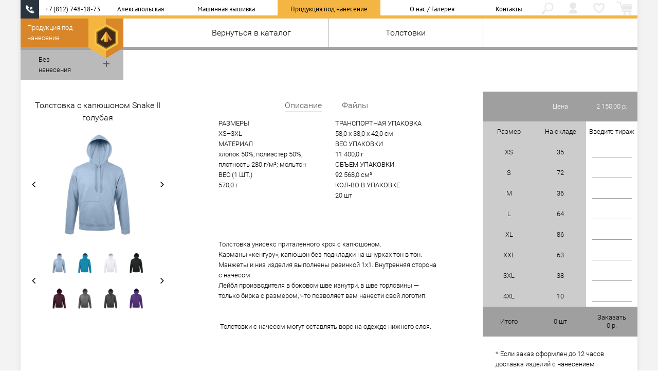

--- FILE ---
content_type: text/html; charset=utf-8
request_url: https://www.aludmila.ru/goods/2832/
body_size: 28259
content:
<!DOCTYPE html>
<html lang="ru">
<head>
    <meta charset="utf-8" />
    <title>Толстовка с капюшоном Snake II голубая — Алексапольская компьютерная вышивка</title>
    
    <meta http-equiv="X-UA-Compatible" content="IE=edge">
    <meta name="viewport" content="width=device-width, initial-scale=1.0, minimum-scale=1.0, maximum-scale=5.0, user-scalable=yes" />
    <!--[if lte IE 9]>
        <script src="/static/js/lib/html5shiv.min.js?v=260121"></script>
        <script src="/static/js/lib/iepolyfills.min.js?v=260121"></script>
    <![endif]-->

    <link class="favicon-link" rel="shortcut icon" type="image/x-icon" href="/static/i/favicon.ico?v=260121" />

    <link rel="stylesheet" href="/static/lib/fa/css/font-awesome.min.css?v=260121" />

    <link rel="stylesheet" href="/static/css/base.l.css?v=260121" />
    <link rel="stylesheet" href="/static/css/fheader.l.css?v=260121" />
    <link rel="stylesheet" href="/static/css/fh2.l.css?v=260121" />
    <link rel="stylesheet" href="/static/css/search.l.css?v=260121" />
    <link rel="stylesheet" href="/static/css/indexpage.l.css?v=260121" />
    
    <link rel="stylesheet" href="/static/css/shop2.l.css?v=260121" />
    <link rel="stylesheet" href="/static/css/info.l.css?v=260121" />
    <link rel="stylesheet" href="/static/css/layout.l.css?v=260121" />
    <link rel="stylesheet" href="/static/css/price.l.css?v=260121" />
    <link rel="stylesheet" href="/static/css/gallery.l.css?v=260121" />
    <link rel="stylesheet" href="/static/css/news.l.css?v=260121" />
    <link rel="stylesheet" href="/static/css/sale.l.css?v=260121" />
    <link rel="stylesheet" href="/static/css/history.l.css?v=260121" />
    <link rel="stylesheet" href="/static/css/vacancies.l.css?v=260121" />
    <link rel="stylesheet" href="/static/css/advantages.l.css?v=260121" />
    <link rel="stylesheet" href="/static/css/goods.l.css?v=260121" />
    <link rel="stylesheet" href="/static/css/cabinet.l.css?v=260121" />
    <link rel="stylesheet" href="/static/css/orders.l.css?v=260121" />
    <link rel="stylesheet" href="/static/css/favorites.l.css?v=260121" />
    <link rel="stylesheet" href="/static/css/contacts.l.css?v=260121" />
    <link rel="stylesheet" href="/static/css/feedback.l.css?v=260121" />
    
    <script async id="c4s_js_a0ce97b298242a1311f304d1721360f9" type="text/javascript" src="https://www.votbox.ru/c4s/widget.64077.a0ce97b298242a1311f304d1721360f9.js"></script>
    
    
    <style>
.info-item-image { filter: none !important; }
.missing-price-link1 {background-color: rgba(255, 224, 0, 0.5); }
</style>
    
    <link rel="canonical" href="https://www.aludmila.ru/goods/2832/" class="amajaxify-head" />

    <meta name="csrftoken" content="QgKFRslckDdfRHCnzRbCH2hMuljdAEbAC85pajGyAmjdo2HGxxMvKpSjAyKcRhgV" />
    <meta name="ymaps_api_key" content="912a968c-6e0c-4deb-aa55-7cbcbe2c92c6" />
</head>
<body class="">

<header id="header">
    
<div class="header-top">
    

    <a href="/" class="header-top-label-mobile-portrait">
        <img src="/static/i/logo-full.png?v=260121" alt="Алексапольская компьютерная вышивка" class="header-top-label-img" />
        Алексапольская
    </a>

    <a href="/" class="header-top-label-mobile-landscape">
        <img src="/static/i/logo-full.png?v=260121" alt="Алексапольская компьютерная вышивка" class="header-top-label-img" />
        Компьютерная вышивка
    </a>

    <a href="/" class="header-top-label-tablet-portrait">
        <img src="/static/i/logo-full.png?v=260121" alt="Алексапольская компьютерная вышивка" class="header-top-label-img" />
        Компьютерная вышивка
        &nbsp;&nbsp;
        Алексапольская
    </a>

    <a href="/" class="header-top-label-tablet-landscape">
        <div class="header-top-label-img-wrap">
            <img src="/static/i/logo-full.png?v=260121" alt="Алексапольская компьютерная вышивка" class="header-top-label-img" />
        </div>
        <div class="header-top-label-text alm-valign-center-inline"><div>
            Компьютерная вышивка
        </div></div>
    </a>

    <a href="/quickorder/" class="header-top-mobile-quickorder-btn">
        Быстрый заказ
    </a>

    <ul class="header-nav-icons" id="header-nav-icons"><li class="nodesktop"><a href="/menu/"><i class="header-nav-icon icon-menu"></i></a></li>
<li class="menu-item-search"><a href="/search/"><i class="header-nav-icon icon-search"></i></a></li>
<li class="menu-item-cabinet"><a href="/cabinet/" title="Личный кабинет"><i class="header-nav-icon icon-cabinet"></i></a></li>
<li class="menu-item-fav"><a href="/favorites/"><i class="header-nav-icon icon-fav"></i></a></li>
<li class="menu-item-cart "><a href="/orders/cart/">
    <div id="header-nav-cart-wrap" class="header-nav-cart-wrap">
        <i class="header-nav-icon icon-cart"></i>
        <div class="header-nav-cart-counter" id="header-nav-cart-counter">0</div>
    </div>
</a></li>
</ul>

    
    
    <a onclick="aludmila.goals.reachGoal('header-phone-icon-desktop');" href="#votcallback" class="header-top-phone-icon header-top-phone-icon-desktop" title="Заказать бесплатный звонок"></a>
    <a id="header-top-phone-icon-mobile" href="tel:+78127481873" class="header-top-phone-icon header-top-phone-icon-mobile" title="Позвонить"></a>

    <a href="#votcallback" class="header-top-phone-number">+7 (812) 748-18-73</a>

    <div class="desktop-menu" id="desktop-menu"><a class="menu-item menu-item-index" href="/"><div class="menu-label">Алексапольская</div></a><a class="menu-item menu-item-shop" href="/shop/services/"><div class="menu-label">Машинная вышивка</div></a><a class="menu-item menu-item-goods menu-active" href="/goods/"><div class="menu-label">Продукция под нанесение</div></a><a class="menu-item menu-item-info" href="/info/"><div class="menu-label">О нас / Галерея</div></a><a class="menu-item menu-item-contacts" href="/contacts/"><div class="menu-label">Контакты</div></a>
</div><!-- /desktop-menu -->

    <div class="tablet-menu" id="tablet-menu"><a class="alm-valign-center menu-item menu-item-shop" href="/shop/services/"><div>Машинная вышивка</div></a><a class="alm-valign-center menu-item menu-item-goods menu-active" href="/goods/"><div>Продукция под нанесение</div></a><a class="alm-valign-center menu-item menu-item-info" href="/info/"><div>О нас / Галерея</div></a><a class="alm-valign-center menu-item menu-item-contacts" href="/contacts/"><div>Контакты</div></a>
</div><!-- /tablet-menu -->

</div><!-- /header-top -->

    <div class="fixed-header-top" id="fixed-header-top">



<div class="fh2-top-content fh2-bb" id="fixed-header-item-goods">
  <div class="fh2-top-main">
    <a href="/info/" class="fh2-item fh2-link-back fh2-no-tp fh2-no-tl fh2-no-desktop">
      <span class="fh2-item-text">Назад</span>
    </a>

    <a href="/goods/" class="fh2-item fh2-col3 fh2-no-mp fh2-no-ml">
      <span class="fh2-item-text">Вернуться в каталог</span>
    </a>

    <a href="/goods/odejda-tolstovki/" class="fh2-item fh2-col3 fh2-mp-col-grow fh2-ml-col-grow">
      <span class="fh2-item-text">Толстовки</span>
    </a>

    
    
  </div>
</div>
</div>
    <div class="fixed-header-bottom" id="fixed-header-bottom"></div>
    <img src="/static/i/spin.svg?v=260121" class="ajax-spin" id="ajax-spin" style="display: none;" alt="" />
    <div class="left-stub" id="left-stub">
<div id="left-stub-landing-index" class="left-stub-content hidden"><div>
</div></div>

<div id="left-stub-landing-shop" class="left-stub-content mode-shop hidden"><div>
    Купить<br/>вышивку
</div></div>

<div id="left-stub-landing-info" class="left-stub-content mode-info hidden"><div>
    Сделаем всё<br/>за вас
</div></div>

<div id="left-stub-landing-goods" class="left-stub-content mode-goods"><div>
    Продукция под<br/>нанесение
</div></div>

<div id="left-stub-landing-cabinet" class="left-stub-content mode-cabinet hidden"><div>
    Личный<br/>кабинет
</div></div>

<div id="left-stub-landing-contacts" class="left-stub-content mode-contacts hidden"><div>
    Карты
</div></div>

<div id="left-stub-landing-cart" class="left-stub-content mode-cart hidden"><div>
    Корзина
</div></div>
</div>
    <img src="/static/i/logo-dark.png?v=260121" alt="Алексапольская" class="main-logo-dark" />
    <img src="/static/i/logo.png?v=260121" alt="Алексапольская" class="main-logo" />
</header><!-- /header -->

<div class="content-wrap">
<div id="offsets">
    <div class="content-header-offset" id="content-header-offset"></div>
    <div class="content-fheader-top-offset " id="content-fheader-top-offset"></div>
    <div class="content-fheader-bottom-offset " id="content-fheader-bottom-offset"></div>
</div>
<main id="content">
<div class="goods-wrap">



<div id="product_2832" class="goods-product no-js js-url-block"
    data-id="2832"
    data-title="Толстовка с капюшоном Snake II голубая — Алексапольская компьютерная вышивка"
    data-name="Толстовка с капюшоном Snake II голубая"
    data-url="/goods/2832/"
    data-price="2150.00"
    data-currency="р.">




<div class="goods-product-main">


<a href="/goods/2832/?with_application=1" class="goods-product-app-btn">
    <div class="goods-product-app-btn-col1 alm-valign-center"><div class="if-not-application">
        Без<br/>
        нанесения
    </div><div class="if-application">
        С<br/>
        нанесением
    </div></div>
    <div class="goods-product-app-btn-col2">
        <div class="pm-icon"></div>
    </div>
</a>

<div class="goods-product-submitted-notice hidden" style="display: none;">
    Товар добавлен в корзину!
</div>



<div class="goods-product-col-images goods-product-col-top">
    <div class="goods-product-title-desktop"><div>Толстовка с капюшоном Snake II голубая</div></div>
    <div class="goods-product-title-mobile"><div>Толстовка с капюшоном Snake II голубая</div></div>
    <div class="goods-product-title-app"><div>Выберите место нанесения</div></div>
    <div class="goods-product-mobile-cartbtn">Добавить в корзину</div>
    <div class="goods-product-gallery if-not-application">
        <div class="goods-product-gallery-prevbtn"><i class="fa fa-angle-left"></i></div>
        <div class="goods-product-gallery-nextbtn"><i class="fa fa-angle-right"></i></div>
        <div class="goods-product-gallery-content">
            <a href="/media/goods/images_giftsru/7611/7611.14_4_1000x1000.jpg" target="_blank" class="goods-product-gallery-image current">
                <img src="/media/goods/images_giftsru/7611/7611.14_4_1000x1000.jpg" alt="Толстовка с капюшоном Snake II голубая" />
            </a>
        
            <a href="/media/goods/images_giftsru/7611/7611.14_6_1000x1000.jpg" target="_blank" class="goods-product-gallery-image">
                <img src="/media/goods/images_giftsru/7611/7611.14_6_1000x1000.jpg" alt="Толстовка с капюшоном Snake II голубая" />
            </a>
        
            <a href="/media/goods/images_giftsru/7611/7611.14_5_1000x1000.jpg" target="_blank" class="goods-product-gallery-image">
                <img src="/media/goods/images_giftsru/7611/7611.14_5_1000x1000.jpg" alt="Толстовка с капюшоном Snake II голубая" />
            </a>
        
            <a href="/media/goods/images_giftsru/7611/7611.14_1_1000x1000.jpg" target="_blank" class="goods-product-gallery-image">
                <img src="/media/goods/images_giftsru/7611/7611.14_1_1000x1000.jpg" alt="Толстовка с капюшоном Snake II голубая" />
            </a>
        
            <a href="/media/goods/images_giftsru/7611/7611.14_3_1000x1000.jpg" target="_blank" class="goods-product-gallery-image">
                <img src="/media/goods/images_giftsru/7611/7611.14_3_1000x1000.jpg" alt="Толстовка с капюшоном Snake II голубая" />
            </a>
        
            <a href="/media/goods/images_giftsru/7611/7611.14_2_1000x1000.jpg" target="_blank" class="goods-product-gallery-image">
                <img src="/media/goods/images_giftsru/7611/7611.14_2_1000x1000.jpg" alt="Толстовка с капюшоном Snake II голубая" />
            </a>
        </div>
    </div>
    
    <div class="goods-product-application if-application"><svg xmlns="http://www.w3.org/2000/svg" xmlns:xlink="http://www.w3.org/1999/xlink" xmlns:xodm="http://www.corel.com/coreldraw/odm/2003" xml:space="preserve" width="3143.64mm" height="2142.07mm" version="1.1" style="shape-rendering:geometricPrecision; text-rendering:geometricPrecision; image-rendering:optimizeQuality; fill-rule:evenodd; clip-rule:evenodd" viewBox="0 0 335455.54 228578.8">
 <g id="goods2832_main">
  <g id="goods2832__2719925512032">
   <g>
<path class="main" d="M94200.62 77885.97c1345.93,-734.48 2792.8,-1479.21 4341.14,-2235.99 38.52,-18.89 61.25,-56.56 59.76,-99.56 -0.85,-25.93 -10.56,-49.41 -26.78,-67.55 537.07,-881.09 -1080.64,-10500.5 -1569.15,-13335.55 -135.95,-789.12 -420.33,-1531.71 -1052.69,-2104.84 -3765.66,-3413.94 -7762.89,-8491.27 -13873.16,-8491.17 -6110.28,-0.11 -10107.49,5077.22 -13873.15,8491.17 -632.36,573.14 -916.74,1315.83 -1052.69,2104.84 -494.49,2870.47 -2194.8,12734.89 -1595.95,13403.1 -1.49,43 21.24,80.67 59.76,99.56 1548.25,757.1 2995.01,1501.61 4341.14,2235.99 -145.77,527.68 -369.42,1019.61 -684.21,1412.09 2555.89,1422.76 7680.39,2134.18 12804.99,2134.18 5124.6,0 10249.32,-711.31 12805.21,-2134.18 -314.79,-392.48 -538.46,-884.41 -684.22,-1412.09z"/>
 <path id="goods2832__1" class="main" d="M94200.62 77885.97c1345.93,-734.48 2792.8,-1479.21 4341.14,-2235.99 38.52,-18.89 61.25,-56.56 59.76,-99.56 -0.85,-25.93 -10.56,-49.41 -26.78,-67.55 537.07,-881.09 -1080.64,-10500.5 -1569.15,-13335.55 -135.95,-789.12 -420.33,-1531.71 -1052.69,-2104.84 -3765.66,-3413.94 -7762.89,-8491.27 -13873.16,-8491.17 -6110.28,-0.11 -10107.49,5077.22 -13873.15,8491.17 -632.36,573.14 -916.74,1315.83 -1052.69,2104.84 -494.49,2870.47 -2194.8,12734.89 -1595.95,13403.1 -1.49,43 21.24,80.67 59.76,99.56 1548.25,757.1 2995.01,1501.61 4341.14,2235.99 -145.77,527.68 -369.42,1019.61 -684.21,1412.09 2555.89,1422.76 7680.39,2134.18 12804.99,2134.18 5124.6,0 10249.32,-711.31 12805.21,-2134.18 -314.79,-392.48 -538.46,-884.41 -684.22,-1412.09z"/>
 </g>
   <g>
    <path class="main" d="M70351.43 73740.75c-2922.12,-4741.4 -2281.54,-5194.81 0,0 670.67,1742.35 -137.66,3739.18 -1076.79,5557.3"/>
   </g>
   <g>
    <path class="main" d="M93808.03 73740.75c2922.13,-4741.4 2281.55,-5194.81 0,0 -670.67,1742.35 137.66,3739.18 1076.8,5557.3"/>
   </g>
   <g>
    <polygon class="main" points="82074.29,81432.2 82074.29,51551.24 82084.96,51551.24 82084.96,81432.2 "/>
   </g>
   <g>
    <polygon class="main" points="55935.98,144390.66 108223.49,144390.66 107156.4,150259.67 57003.08,150259.67 "/>
    <polygon id="goods2832__1_0" class="main" points="55935.98,144390.66 108223.49,144390.66 107156.4,150259.67 57003.08,150259.67 "/>
   </g>
   <g>
    <path class="main" d="M55935.98 144390.66l52287.51 0c4080.77,0 3059.99,-30835.76 3201.27,-35214.04 -2855.21,-1365.87 -10334.46,-13111.78 -3734.82,-24543l0 -0.11 -12805.11 -5335.46c-4006.82,2230.43 -21603.38,2230.43 -25610.2,0l-12805.11 5335.46c6599.86,11431.33 -879.5,23177.35 -3734.72,24543.22l-0.11 0c141.28,4378.81 -879.49,35213.93 3201.28,35213.93z"/>
    <path id="goods2832__1_1" class="main" d="M55935.98 144390.66l52287.51 0c4080.77,0 3059.99,-30835.76 3201.27,-35214.04 -2855.21,-1365.87 -10334.46,-13111.78 -3734.82,-24543l0 -0.11 -12805.11 -5335.46c-4006.82,2230.43 -21603.38,2230.43 -25610.2,0l-12805.11 5335.46c6599.86,11431.33 -879.5,23177.35 -3734.72,24543.22l-0.11 0c141.28,4378.81 -879.49,35213.93 3201.28,35213.93z"/>
   </g>
   <g>
    <polygon class="main" points="154109.7,128829.64 159275.47,119492.44 164152.63,122800.48 159503.44,131203.96 "/>
    <polygon id="goods2832__1_2" class="main" points="154109.7,128829.64 159275.47,119492.44 164152.63,122800.48 159503.44,131203.96 "/>
   </g>
   <g>
    <path class="main" d="M107690.11 84633.42c-6599.94,11431.32 879.46,23177.33 3734.66,24543.17 5168.35,2140.95 41722.8,21392.35 42684.94,19653.06l5165.67 -9337.25c962.33,-1739.43 -44063.5,-31724.79 -51585.27,-34858.97z"/>
    <path id="goods2832__1_3" class="main" d="M107690.11 84633.42c-6599.94,11431.32 879.46,23177.33 3734.66,24543.17 5168.35,2140.95 41722.8,21392.35 42684.94,19653.06l5165.67 -9337.25c962.33,-1739.43 -44063.5,-31724.79 -51585.27,-34858.97z"/>
   </g>
   <g>
    <polygon class="main" points="10049.88,128829.75 4884.11,119492.55 6.94,122800.58 4656.13,131204.07 "/>
    <polygon id="goods2832__1_4" class="main" points="10049.88,128829.75 4884.11,119492.55 6.94,122800.58 4656.13,131204.07 "/>
   </g>
   <g>
    <path class="main" d="M56469.47 84633.52c6599.94,11431.32 -879.46,23177.33 -3734.67,24543.17 -5168.34,2140.95 -41722.79,21392.35 -42684.92,19653.06l-5165.67 -9337.25c-962.34,-1739.43 44063.49,-31724.79 51585.27,-34858.97z"/>
    <path id="goods2832__1_5" class="main" d="M56469.47 84633.52c6599.94,11431.32 -879.46,23177.33 -3734.67,24543.17 -5168.34,2140.95 -41722.79,21392.35 -42684.92,19653.06l-5165.67 -9337.25c-962.34,-1739.43 44063.49,-31724.79 51585.27,-34858.97z"/>
   </g>
   <g>
    <path class="main" d="M109001.83 143963.82l-53844.19 0c236.25,278.19 495.02,426.84 778.34,426.84l52287.51 0c283.31,0 542.08,-148.65 778.34,-426.84z"/>
    <path id="goods2832__1_6" class="main" d="M109001.83 143963.82l-53844.19 0c236.25,278.19 495.02,426.84 778.34,426.84l52287.51 0c283.31,0 542.08,-148.65 778.34,-426.84z"/>
   </g>
   <g>
    <polygon class="main" points="108223.49,144390.66 55935.98,144390.66 56013.56,144817.5 108145.92,144817.5 "/>
    <polygon id="goods2832__1_7" class="main" points="108223.49,144390.66 55935.98,144390.66 56013.56,144817.5 108145.92,144817.5 "/>
   </g>
   <g>
    <path class="main" d="M56469.53 84633.51c6599.86,11431.33 -879.5,23177.35 -3734.83,24543.22 4.27,132.53 7.47,289.18 9.82,468.56l174.47 -83.55c1081.07,-517.11 2226.49,-1978.92 2885.1,-2948.8 1194.61,-1758.89 2124.69,-3778.58 2751.49,-5807.22 1716.31,-5554.11 1220.12,-11268.92 -1688.88,-16337.71l-397.17 165.51z"/>
    <path id="goods2832__1_8" class="main" d="M56469.53 84633.51c6599.86,11431.33 -879.5,23177.35 -3734.83,24543.22 4.27,132.53 7.47,289.18 9.82,468.56l174.47 -83.55c1081.07,-517.11 2226.49,-1978.92 2885.1,-2948.8 1194.61,-1758.89 2124.69,-3778.58 2751.49,-5807.22 1716.31,-5554.11 1220.12,-11268.92 -1688.88,-16337.71l-397.17 165.51z"/>
   </g>
   <g>
    <path class="main" d="M107699.34 84633.51c-6599.86,11431.33 879.5,23177.35 3734.82,24543.22 -4.27,132.53 -7.47,289.18 -9.82,468.56l-174.47 -83.55c-1081.07,-517.11 -2226.48,-1978.92 -2885.09,-2948.8 -1194.61,-1758.89 -2124.69,-3778.58 -2751.5,-5807.22 -1716.31,-5554.11 -1220.12,-11268.92 1688.89,-16337.71l397.17 165.51z"/>
    <path id="goods2832__1_9" class="main" d="M107699.34 84633.51c-6599.86,11431.33 879.5,23177.35 3734.82,24543.22 -4.27,132.53 -7.47,289.18 -9.82,468.56l-174.47 -83.55c-1081.07,-517.11 -2226.48,-1978.92 -2885.09,-2948.8 -1194.61,-1758.89 -2124.69,-3778.58 -2751.5,-5807.22 -1716.31,-5554.11 -1220.12,-11268.92 1688.89,-16337.71l397.17 165.51z"/>
   </g>
   <polygon class="main" points="82079.73,51551.31 81546.18,51551.31 81546.18,80970.82 82079.73,80970.82 "/>
   <g>
    <path class="main" d="M98553.83 75512.97c-1546.12,-941.07 -10031.74,-1552.84 -16474.1,-1552.84 -6442.35,0 -14975.68,649.22 -16521.78,1590.29 -598.84,-668.21 1101.45,-10532.64 1595.95,-13403.1 135.91,-789 420.38,-1531.59 1052.69,-2104.83 3765.67,-3414.02 7762.87,-8491.28 13873.15,-8491.18 6110.28,-0.11 10107.48,5077.16 13873.15,8491.18 632.32,573.24 916.75,1315.74 1052.7,2104.83 494.56,2870.46 2147.09,12697.43 1548.25,13365.64z"/>
    <path id="goods2832__1_10" class="main" d="M82079.73 73965.47l0 -10.67 0 0 609.72 1.78 620.05 5.31 628.71 8.8 635.76 12.23 641.14 15.6 644.91 18.93 646.99 22.21 647.47 25.43 646.27 28.61 643.45 31.71 638.98 34.79 632.84 37.8 625.08 40.76 615.68 43.68 604.63 46.55 591.92 49.35 577.6 52.1 561.6 54.83 543.96 57.45 524.7 60.08 503.78 62.62 481.21 65.12 457.02 67.57 431.15 69.96 403.68 72.32 374.55 74.61 343.76 76.86 311.37 79.06 277.34 81.21 241.68 83.33 204.39 85.43 165.52 87.53 -5.57 9.11 -164.49 -86.98 -203.64 -85.11 -241.12 -83.14 -276.91 -81.1 -311.03 -78.98 -343.51 -76.8 -374.32 -74.57 -403.49 -72.27 -431 -69.94 -456.87 -67.55 -481.1 -65.1 -503.67 -62.62 -524.59 -60.06 -543.88 -57.45 -561.52 -54.81 -577.51 -52.1 -591.85 -49.35 -604.56 -46.53 -615.62 -43.68 -625.02 -40.76 -632.8 -37.8 -638.91 -34.79 -643.38 -31.71 -646.23 -28.59 -647.41 -25.43 -646.95 -22.21 -644.84 -18.93 -641.1 -15.6 -635.7 -12.23 -628.67 -8.8 -619.98 -5.31 -609.65 -1.78 0 0zm-16525.78 1588.51l7.98 -7.11 -6.78 -1 165.66 -87.64 204.79 -85.73 242.32 -83.84 278.19 -81.9 312.46 -79.9 345.03 -77.87 376 -75.74 405.26 -73.58 432.91 -71.34 458.87 -69.03 483.19 -66.67 505.83 -64.23 526.82 -61.75 546.15 -59.17 563.81 -56.56 579.82 -53.86 594.17 -51.1 606.84 -48.29 617.86 -45.38 627.21 -42.44 634.91 -39.42 640.95 -36.33 645.3 -33.18 648.02 -29.99 649.07 -26.69 648.44 -23.34 646.18 -19.93 642.22 -16.45 636.64 -12.9 629.36 -9.31 620.44 -5.63 609.85 -1.89 0 10.67 -609.79 1.89 -620.38 5.63 -629.3 9.31 -636.57 12.9 -642.18 16.45 -646.11 19.93 -648.4 23.34 -649.01 26.69 -647.96 29.96 -645.26 33.18 -640.89 36.33 -634.85 39.42 -627.16 42.44 -617.79 45.38 -606.77 48.26 -594.08 51.1 -579.75 53.86 -563.72 56.53 -546.06 59.17 -526.72 61.73 -505.73 64.23 -483.06 66.65 -458.74 69.01 -432.74 71.31 -405.09 73.53 -375.77 75.7 -344.78 77.8 -312.11 79.82 -277.79 81.77 -241.76 83.65 -204.04 85.43 -164.63 87.09 -6.78 -1zm6.78 1l-3.8 2.32 -2.98 -3.32 6.78 1zm1587.89 -13408.56l10.54 1.81 0 0 -49.78 289.1 -56.21 327.11 -61.99 362.17 -67.13 394.25 -71.62 423.37 -75.49 449.52 -78.69 472.73 -81.27 492.94 -83.2 510.21 -84.49 524.51 -85.14 535.85 -85.14 544.2 -84.5 549.63 -83.22 552.06 -81.31 551.53 -78.75 548.05 -75.54 541.59 -71.7 532.16 -67.22 519.78 -62.08 504.44 -56.31 486.13 -49.9 464.84 -42.84 440.58 -35.15 413.38 -26.82 383.18 -17.83 350.04 -8.22 313.89 2.04 274.77 12.93 232.65 24.43 187.47 36.43 139.11 48.5 87.42 -7.98 7.11 -50.53 -90.77 -36.94 -140.92 -24.55 -188.47 -12.98 -233.27 -2.04 -275.19 8.22 -314.21 17.85 -350.25 26.82 -383.37 35.17 -413.51 42.84 -440.71 49.92 -464.92 56.31 -486.21 62.1 -504.5 67.22 -519.85 71.7 -532.22 75.56 -541.64 78.75 -548.09 81.31 -551.57 83.22 -552.08 84.52 -549.65 85.14 -544.24 85.14 -535.87 84.49 -524.53 83.2 -510.23 81.27 -492.97 78.71 -472.73 75.49 -449.55 71.62 -423.37 67.13 -394.27 61.99 -362.17 56.21 -327.13 49.78 -289.1 0 0zm1054.36 -2107.87l7.19 7.9 0 0 -58.16 54.13 -56.17 55.12 -54.2 56.04 -52.28 56.97 -50.39 57.88 -48.53 58.74 -46.72 59.61 -44.95 60.45 -43.21 61.25 -41.49 62.03 -39.81 62.82 -38.19 63.56 -36.59 64.27 -35.04 64.99 -33.51 65.65 -32.02 66.31 -30.57 66.95 -29.15 67.56 -27.79 68.16 -26.43 68.71 -25.13 69.25 -23.86 69.78 -22.63 70.28 -21.44 70.76 -20.27 71.21 -19.14 71.64 -18.07 72.06 -17.01 72.43 -16.01 72.81 -15 73.14 -14.09 73.47 -13.17 73.77 -10.54 -1.81 13.19 -73.9 14.11 -73.6 15.05 -73.29 16.03 -72.96 17.05 -72.58 18.11 -72.21 19.19 -71.82 20.32 -71.38 21.48 -70.93 22.7 -70.45 23.92 -69.97 25.19 -69.45 26.52 -68.9 27.87 -68.35 29.24 -67.75 30.66 -67.16 32.13 -66.52 33.61 -65.86 35.15 -65.2 36.72 -64.48 38.32 -63.77 39.96 -63.03 41.64 -62.26 43.36 -61.46 45.1 -60.66 46.89 -59.82 48.7 -58.96 50.58 -58.09 52.47 -57.16 54.39 -56.26 56.36 -55.31 58.37 -54.33 0 0zm13876.75 -8492.56l0 10.67 0 0 -566.42 14.65 -554.4 43.15 -542.7 70.43 -531.37 96.45 -520.37 121.25 -509.73 144.84 -499.41 167.15 -489.48 188.28 -479.85 208.14 -470.6 226.79 -461.66 244.19 -453.1 260.35 -444.86 275.31 -436.96 289.01 -429.43 301.48 -422.23 312.73 -415.37 322.73 -408.85 331.5 -402.69 339.05 -396.86 345.35 -391.37 350.43 -386.25 354.25 -381.44 356.87 -376.99 358.24 -372.9 358.37 -369.14 357.28 -365.71 354.95 -362.64 351.36 -359.92 346.59 -357.54 340.54 -355.51 333.27 -353.81 324.77 -7.19 -7.9 353.72 -324.68 355.43 -333.21 357.5 -340.5 359.88 -346.55 362.64 -351.36 365.71 -354.95 369.16 -357.28 372.92 -358.42 377.06 -358.29 381.51 -356.93 386.33 -354.34 391.47 -350.52 396.99 -345.46 402.82 -339.18 409.02 -331.63 415.56 -322.88 422.42 -312.88 429.67 -301.65 437.22 -289.18 445.16 -275.48 453.4 -260.54 462.02 -244.36 470.96 -226.96 480.26 -208.33 489.9 -188.43 499.88 -167.32 510.2 -144.96 520.88 -121.38 531.9 -96.54 543.24 -70.49 554.95 -43.2 566.98 -14.67 0 0zm13876.75 8492.56l-7.19 7.9 0 0 -353.81 -324.77 -355.51 -333.27 -357.54 -340.54 -359.92 -346.59 -362.64 -351.36 -365.71 -354.95 -369.14 -357.28 -372.9 -358.37 -376.99 -358.24 -381.44 -356.87 -386.25 -354.25 -391.37 -350.43 -396.86 -345.35 -402.69 -339.05 -408.85 -331.5 -415.37 -322.73 -422.23 -312.73 -429.43 -301.48 -436.96 -289.01 -444.86 -275.31 -453.1 -260.35 -461.66 -244.19 -470.6 -226.79 -479.85 -208.14 -489.48 -188.28 -499.41 -167.15 -509.73 -144.84 -520.37 -121.25 -531.37 -96.45 -542.7 -70.43 -554.4 -43.15 -566.42 -14.65 0 -10.67 566.98 14.67 554.95 43.2 543.24 70.49 531.9 96.54 520.88 121.38 510.2 144.96 499.88 167.32 489.9 188.43 480.26 208.33 470.96 226.96 462.02 244.36 453.4 260.54 445.16 275.48 437.22 289.18 429.67 301.65 422.42 312.88 415.56 322.88 409.02 331.63 402.82 339.18 396.99 345.46 391.47 350.52 386.33 354.34 381.51 356.93 377.06 358.29 372.92 358.42 369.16 357.28 365.71 354.95 362.64 351.36 359.88 346.55 357.5 340.5 355.43 333.21 353.72 324.68 0 0zm1054.37 2107.87l-10.54 1.81 0 0 -13.18 -73.77 -14.07 -73.48 -15.01 -73.15 -16.01 -72.81 -17.01 -72.45 -18.07 -72.06 -19.15 -71.64 -20.27 -71.22 -21.44 -70.76 -22.63 -70.28 -23.86 -69.78 -25.13 -69.25 -26.43 -68.71 -27.78 -68.16 -29.16 -67.55 -30.57 -66.95 -32.02 -66.31 -33.51 -65.65 -35.03 -64.98 -36.59 -64.28 -38.19 -63.56 -39.81 -62.8 -41.49 -62.04 -43.21 -61.25 -44.95 -60.44 -46.72 -59.6 -48.53 -58.75 -50.39 -57.87 -52.27 -56.98 -54.21 -56.03 -56.17 -55.12 -58.16 -54.13 7.19 -7.9 58.37 54.33 56.36 55.31 54.4 56.25 52.46 57.17 50.58 58.08 48.7 58.97 46.89 59.81 45.1 60.65 43.36 61.46 41.64 62.28 39.96 63.01 38.32 63.77 36.72 64.5 35.14 65.19 33.61 65.86 32.13 66.52 30.66 67.14 29.25 67.76 27.86 68.35 26.52 68.9 25.19 69.45 23.92 69.97 22.7 70.45 21.48 70.93 20.32 71.39 19.2 71.82 18.11 72.21 17.05 72.59 16.03 72.96 15.06 73.3 14.1 73.61 13.2 73.9 0 0zm1540.19 13371.1l5.57 -9.11 -6.78 1 48.64 -87.32 36.84 -138.81 25.07 -186.95 13.8 -231.96 3.13 -273.92 -6.95 -312.88 -16.38 -348.91 -25.22 -381.91 -33.4 -412.02 -40.98 -439.11 -47.92 -463.3 -54.26 -484.5 -59.95 -502.75 -65.03 -518.08 -69.48 -530.42 -73.32 -539.84 -76.5 -546.29 -79.09 -549.79 -81.06 -550.35 -82.38 -547.94 -83.07 -542.6 -83.17 -534.29 -82.63 -523.05 -81.46 -508.84 -79.67 -491.68 -77.25 -471.58 -74.21 -448.53 -70.56 -422.53 -66.26 -393.57 -61.35 -361.65 -55.82 -326.81 -49.65 -288.98 10.54 -1.81 49.65 289 55.82 326.81 61.35 361.67 66.26 393.59 70.56 422.53 74.23 448.55 77.25 471.6 79.67 491.71 81.46 508.87 82.63 523.07 83.17 534.32 83.09 542.62 82.38 547.98 81.06 550.38 79.09 549.83 76.52 546.33 73.32 539.89 69.48 530.48 65.05 518.13 59.95 502.84 54.26 484.59 47.94 463.39 40.98 439.24 33.42 412.14 25.22 382.11 16.4 349.12 6.95 313.2 -3.13 274.35 -13.84 232.58 -25.22 187.96 -37.33 140.6 -50.67 90.65 -6.78 1zm6.78 -1l-2.98 3.32 -3.8 -2.32 6.78 -1z"/>
 </g>
 <g id="goods2832_print1">
  <polygon class="print" points="87415.17,82038.03 87415.17,88440.57 76744.23,88440.57 76744.23,82038.03 "/>
 </g>
   </g>
   <g>
    <polygon class="main" points="82074.43,65921.85 82074.43,51551.29 82085.04,51551.29 82085.04,65921.85 "/>
   </g>
   <g>
    <polygon class="main" points="141303.35,222704.56 151974.27,222704.56 151440.73,228573.57 141836.9,228573.57 "/>
    <polygon id="goods2832__1_11" class="main" points="141303.35,222704.56 151974.27,222704.56 151440.73,228573.57 141836.9,228573.57 "/>
   </g>
   <g>
    <path class="main" d="M159443.92 165081.59c-9298.43,-7113.87 -16311.78,-7113.87 -25610.21,0 628.63,5558.8 5481.86,57622.97 7469.65,57622.97l10670.92 0c1987.89,0 6841.02,-52064.17 7469.65,-57622.97z"/>
    <path id="goods2832__1_12" class="main" d="M159443.92 165081.59c-9298.43,-7113.87 -16311.78,-7113.87 -25610.21,0 628.63,5558.8 5481.86,57622.97 7469.65,57622.97l10670.92 0c1987.89,0 6841.02,-52064.17 7469.65,-57622.97z"/>
   </g>
   <g>
    <polygon class="main" points="12185.19,222704.56 22856.12,222704.56 22322.57,228573.57 12718.74,228573.57 "/>
    <polygon id="goods2832__1_13" class="main" points="12185.19,222704.56 22856.12,222704.56 22322.57,228573.57 12718.74,228573.57 "/>
   </g>
   <g>
    <path class="main" d="M30325.76 165081.59c-9298.42,-7113.87 -16311.78,-7113.87 -25610.2,0 628.63,5558.8 5481.86,57622.97 7469.64,57622.97l10670.93 0c1987.88,0 6841.01,-52064.17 7469.64,-57622.97z"/>
    <path id="goods2832__1_14" class="main" d="M30325.76 165081.59c-9298.42,-7113.87 -16311.78,-7113.87 -25610.2,0 628.63,5558.8 5481.86,57622.97 7469.64,57622.97l10670.93 0c1987.88,0 6841.01,-52064.17 7469.64,-57622.97z"/>
   </g>
   <g>
    <polygon class="main" points="227231.96,144390.63 279519.46,144390.63 278452.36,150259.64 228299.04,150259.64 "/>
    <polygon id="goods2832__1_15" class="main" points="227231.96,144390.63 279519.46,144390.63 278452.36,150259.64 228299.04,150259.64 "/>
   </g>
   <g>
    <path class="main" d="M227231.96 144390.63l52287.5 0c4080.78,0 3060,-30835.75 3201.28,-35214.03 -2855.22,-1365.88 -10334.46,-13111.79 -3734.83,-24543.01l0 -0.11 -12805.1 -5335.46c-5111.8,2845.61 -20498.42,2845.61 -25610.21,0l-12805.11 5335.46c6599.86,11431.33 -879.49,23177.35 -3734.71,24543.23l-0.11 0c141.28,4378.81 -879.5,35213.92 3201.28,35213.92z"/>
    <path id="goods2832__1_16" class="main" d="M227231.96 144390.63l52287.5 0c4080.78,0 3060,-30835.75 3201.28,-35214.03 -2855.22,-1365.88 -10334.46,-13111.79 -3734.83,-24543.01l0 -0.11 -12805.1 -5335.46c-5111.8,2845.61 -20498.42,2845.61 -25610.21,0l-12805.11 5335.46c6599.86,11431.33 -879.49,23177.35 -3734.71,24543.23l-0.11 0c141.28,4378.81 -879.5,35213.92 3201.28,35213.92z"/>
   </g>
   <g>
    <polygon class="main" points="325405.66,128829.62 330571.43,119492.41 335448.61,122800.45 330799.42,131203.93 "/>
    <polygon id="goods2832__1_17" class="main" points="325405.66,128829.62 330571.43,119492.41 335448.61,122800.45 330799.42,131203.93 "/>
   </g>
   <g>
    <path class="main" d="M278986.07 84633.38c-6599.93,11431.32 879.46,23177.33 3734.67,24543.17 5168.34,2140.95 41722.79,21392.35 42684.92,19653.07l5165.67 -9337.25c962.34,-1739.43 -44063.49,-31724.79 -51585.27,-34858.99z"/>
    <path id="goods2832__1_18" class="main" d="M278986.07 84633.38c-6599.93,11431.32 879.46,23177.33 3734.67,24543.17 5168.34,2140.95 41722.79,21392.35 42684.92,19653.07l5165.67 -9337.25c962.34,-1739.43 -44063.49,-31724.79 -51585.27,-34858.99z"/>
   </g>
   <g>
    <polygon class="main" points="181345.86,128829.73 176180.09,119492.52 171302.91,122800.55 175952.1,131204.04 "/>
    <polygon id="goods2832__1_19" class="main" points="181345.86,128829.73 176180.09,119492.52 171302.91,122800.55 175952.1,131204.04 "/>
   </g>
   <g>
    <path class="main" d="M227765.45 84633.49c6599.93,11431.32 -879.47,23177.33 -3734.67,24543.17 -5168.34,2140.95 -41722.79,21392.35 -42684.92,19653.07l-5165.68 -9337.25c-962.33,-1739.43 44063.5,-31724.79 51585.28,-34858.99z"/>
    <path id="goods2832__1_20" class="main" d="M227765.45 84633.49c6599.93,11431.32 -879.47,23177.33 -3734.67,24543.17 -5168.34,2140.95 -41722.79,21392.35 -42684.92,19653.07l-5165.68 -9337.25c-962.33,-1739.43 44063.5,-31724.79 51585.28,-34858.99z"/>
   </g>
   <g>
    <path class="main" d="M265496.59 77885.93c1345.93,-734.48 2792.79,-1479.2 4341.14,-2235.98 38.52,-18.89 61.25,-56.56 59.76,-99.56 -0.85,-25.93 -10.56,-49.41 -26.78,-67.55 537.07,-881.1 -1080.65,-10500.5 -1569.16,-13335.56 -135.95,-789.12 -420.33,-1531.71 -1052.69,-2104.83 -3765.66,-3413.95 -7762.87,-8491.28 -13873.15,-8491.18 -6110.28,-0.11 -10107.49,5077.22 -13873.16,8491.18 -632.36,573.13 -916.73,1315.82 -1052.68,2104.83 -494.49,2870.48 -2194.8,12734.89 -1595.95,13403.11 -1.49,43 21.24,80.67 59.76,99.56 1548.25,757.1 2995,1501.6 4341.14,2235.98 -145.77,527.68 -369.43,1019.61 -684.22,1412.09 2555.9,1422.76 7680.4,2134.19 12805,2134.19 5124.6,0 10249.31,-711.32 12805.21,-2134.19 -314.79,-392.48 -538.46,-884.41 -684.22,-1412.09z"/>
    <path id="goods2832__1_21" class="main" d="M265496.59 77885.93c1345.93,-734.48 2792.79,-1479.2 4341.14,-2235.98 38.52,-18.89 61.25,-56.56 59.76,-99.56 -0.85,-25.93 -10.56,-49.41 -26.78,-67.55 537.07,-881.1 -1080.65,-10500.5 -1569.16,-13335.56 -135.95,-789.12 -420.33,-1531.71 -1052.69,-2104.83 -3765.66,-3413.95 -7762.87,-8491.28 -13873.15,-8491.18 -6110.28,-0.11 -10107.49,5077.22 -13873.16,8491.18 -632.36,573.13 -916.73,1315.82 -1052.68,2104.83 -494.49,2870.48 -2194.8,12734.89 -1595.95,13403.11 -1.49,43 21.24,80.67 59.76,99.56 1548.25,757.1 2995,1501.6 4341.14,2235.98 -145.77,527.68 -369.43,1019.61 -684.22,1412.09 2555.9,1422.76 7680.4,2134.19 12805,2134.19 5124.6,0 10249.31,-711.32 12805.21,-2134.19 -314.79,-392.48 -538.46,-884.41 -684.22,-1412.09z"/>
   </g>
   <g>
    <path class="main" d="M241647.4 73740.72c-2922.13,-4741.4 -2281.55,-5194.81 0,0 670.67,1742.35 -137.66,3739.18 -1076.8,5557.3"/>
   </g>
   <g>
    <path class="main" d="M265104.01 73740.72c2922.12,-4741.4 2281.54,-5194.81 0,0 -670.67,1742.35 137.66,3739.18 1076.8,5557.3"/>
   </g>
   <g>
    <polygon class="main" points="253370.26,81432.17 253370.26,51551.22 253380.94,51551.22 253380.94,81432.17 "/>
   </g>
   <g>
    <polygon class="main" points="55935.98,144390.66 108223.49,144390.66 107156.4,150259.67 57003.08,150259.67 "/>
    <polygon id="goods2832__1_22" class="main" points="55935.98,144390.66 108223.49,144390.66 107156.4,150259.67 57003.08,150259.67 "/>
   </g>
   <g>
    <path class="main" d="M55935.98 144390.66l52287.51 0c4080.77,0 3059.99,-30835.76 3201.27,-35214.04 -2855.21,-1365.87 -10334.46,-13111.78 -3734.82,-24543l0 -0.11 -12805.11 -5335.46c-1488.81,6402.34 -6613.41,9603.4 -12805.11,9603.4 -6191.7,0 -11316.3,-3201.06 -12805.1,-9603.4l-12805.11 5335.46c6599.86,11431.33 -879.5,23177.35 -3734.72,24543.22l-0.11 0c141.28,4378.81 -879.49,35213.93 3201.28,35213.93z"/>
    <path id="goods2832__1_23" class="main" d="M55935.98 144390.66l52287.51 0c4080.77,0 3059.99,-30835.76 3201.27,-35214.04 -2855.21,-1365.87 -10334.46,-13111.78 -3734.82,-24543l0 -0.11 -12805.11 -5335.46c-1488.81,6402.34 -6613.41,9603.4 -12805.11,9603.4 -6191.7,0 -11316.3,-3201.06 -12805.1,-9603.4l-12805.11 5335.46c6599.86,11431.33 -879.5,23177.35 -3734.72,24543.22l-0.11 0c141.28,4378.81 -879.49,35213.93 3201.28,35213.93z"/>
   </g>
   <g>
    <polygon class="main" points="67673.99,123048.82 96485.48,123048.82 99953.52,139055.2 98939.79,144390.66 65219.68,144390.66 64205.94,139055.2 "/>
    <polygon id="goods2832__1_24" class="main" points="67673.99,123048.82 96485.48,123048.82 99953.52,139055.2 98939.79,144390.66 65219.68,144390.66 64205.94,139055.2 "/>
   </g>
   <path class="main" d="M83480.56 87454.42c-18.41,-293.51 35.19,-518.18 328.71,-536.59 293.51,-18.41 288.71,223.91 307.12,517.42 209.26,3180.85 1398.96,4200.75 2405.51,5353.38 1704.99,2032.15 3303.5,7747.11 2287.09,7944.42 0,1345.75 170.14,1596.81 -109.42,1614.92 -279.56,18.11 -152.05,-379.04 -245.59,-1600.48 -471.52,140.86 -472.08,-2150.3 -1099.37,-4222.77 -389.83,-1287.91 -1187.05,-2525.09 -1633.03,-3035.8 -1127.51,-1291.16 -2008.08,-2493.66 -2241.01,-6034.5z"/>
   <g>
    <path class="main" d="M80678.91 87454.42c18.41,-293.51 -35.19,-518.18 -328.71,-536.59 -293.51,-18.41 -288.71,223.91 -307.12,517.42 -209.26,3180.85 -1398.97,4200.75 -2405.51,5353.38 -1705,2032.15 -3303.5,7747.11 -2287.1,7944.42 0,1345.75 -170.14,1596.81 109.42,1614.92 279.56,18.11 152.05,-379.04 245.59,-1600.48 471.52,140.86 472.08,-2150.3 1099.38,-4222.77 389.83,-1287.91 1187.05,-2525.09 1633.02,-3035.8 1127.52,-1291.16 2008.09,-2493.66 2241.03,-6034.5z"/>
    <path id="goods2832__1_25" class="main" d="M80350.54 86912.5l0 0 27.07 2.35 25.73 3.55 24.39 4.72 23.1 5.88 21.82 7.01 20.58 8.12 19.36 9.21 18.17 10.28 17.01 11.3 15.86 12.3 14.75 13.3 13.65 14.24 12.58 15.15 11.56 16.04 10.55 16.9 9.58 17.71 8.63 18.51 7.74 19.29 6.85 20.02 6.02 20.74 5.22 21.44 4.44 22.09 3.7 22.73 3 23.35 2.32 23.95 1.68 24.5 1.07 25.06 0.49 25.57 -0.06 26.06 -0.57 26.52 -1.08 26.99 -1.5 27.38 -10.65 -0.66 1.5 -27.23 1.06 -26.79 0.57 -26.33 0.06 -25.85 -0.49 -25.33 -1.05 -24.78 -1.65 -24.22 -2.29 -23.63 -2.96 -23.01 -3.64 -22.37 -4.35 -21.68 -5.11 -20.99 -5.89 -20.27 -6.68 -19.53 -7.52 -18.76 -8.38 -17.96 -9.26 -17.16 -10.19 -16.31 -11.13 -15.46 -12.11 -14.58 -13.11 -13.68 -14.17 -12.76 -15.24 -11.83 -16.35 -10.87 -17.51 -9.89 -18.7 -8.89 -19.92 -7.86 -21.18 -6.8 -22.48 -5.73 -23.8 -4.61 -25.17 -3.47 -26.56 -2.3 0 0 0.66 -10.65zm-312.78 522.4l0 0.02 1.66 -27.35 1.59 -27.01 1.58 -26.66 1.61 -26.25 1.71 -25.81 1.89 -25.33 2.08 -24.82 2.38 -24.27 2.71 -23.68 3.11 -23.05 3.56 -22.38 4.09 -21.7 4.67 -20.95 5.3 -20.18 6.02 -19.37 6.81 -18.52 7.62 -17.64 8.53 -16.71 9.49 -15.75 10.53 -14.72 11.61 -13.66 12.76 -12.54 13.96 -11.36 15.21 -10.16 16.51 -8.89 17.84 -7.59 19.23 -6.23 20.67 -4.86 22.14 -3.45 23.69 -2 25.28 -0.53 26.94 0.98 -0.66 10.65 -26.37 -0.96 -24.64 0.51 -22.99 1.95 -21.37 3.32 -19.84 4.66 -18.35 5.95 -16.97 7.2 -15.63 8.42 -14.35 9.58 -13.19 10.75 -12.06 11.86 -11.01 12.95 -10.02 14.01 -9.08 15.07 -8.21 16.07 -7.36 17.04 -6.59 17.99 -5.87 18.9 -5.2 19.75 -4.59 20.58 -4.02 21.36 -3.52 22.12 -3.08 22.81 -2.69 23.49 -2.36 24.09 -2.08 24.69 -1.87 25.25 -1.71 25.75 -1.61 26.21 -1.58 26.63 -1.59 27.03 -1.66 27.37 0 0.02 -10.65 -0.7zm10.65 0.68l0 0.02 -0.03 0.44 0.03 -0.46zm-2414.92 5349.62l0.06 -0.09 94.9 -107.78 95.73 -107.39 96.39 -107.45 96.8 -107.92 97.01 -108.82 97 -110.12 96.81 -111.84 96.37 -114.01 95.72 -116.57 94.88 -119.57 93.82 -122.97 92.54 -126.81 91.04 -131.06 89.36 -135.73 87.45 -140.82 85.3 -146.34 82.99 -152.28 80.45 -158.62 77.67 -165.41 74.71 -172.61 71.52 -180.23 68.13 -188.28 64.53 -196.74 60.7 -205.61 56.66 -214.92 52.43 -224.64 47.94 -234.79 43.27 -245.36 38.4 -256.35 33.28 -267.76 27.98 -279.57 22.44 -291.83 10.65 0.7 -22.46 292.06 -28 279.82 -33.33 268.01 -38.43 256.6 -43.33 245.63 -48.01 235.09 -52.49 224.92 -56.73 215.22 -60.8 205.93 -64.61 197.04 -68.24 188.58 -71.64 180.53 -74.84 172.91 -77.82 165.71 -80.58 158.92 -83.14 152.54 -85.47 146.62 -87.6 141.06 -89.51 135.97 -91.19 131.27 -92.67 127.01 -93.95 123.14 -95 119.72 -95.83 116.7 -96.45 114.12 -96.87 111.93 -97.06 110.19 -97.03 108.84 -96.82 107.94 -96.37 107.42 -95.71 107.37 -94.83 107.71 0.06 -0.09 -8.17 -6.85zm0 0l0.06 -0.09 0.19 -0.22 -0.26 0.31zm-2288.35 7947.84l4.32 5.24 -89.5 -35.09 -74.15 -66.17 -59.13 -95.08 -44.82 -122.12 -31.15 -147.49 -18.03 -171.23 -5.43 -193.35 6.7 -213.8 18.34 -232.59 29.56 -249.73 40.27 -265.19 50.54 -278.96 60.37 -291.07 69.7 -301.48 78.61 -310.23 87.02 -317.27 95.01 -322.65 102.52 -326.33 109.57 -328.32 116.17 -328.66 122.31 -327.29 128 -324.26 133.21 -319.52 137.98 -313.1 142.28 -305.03 146.13 -295.22 149.51 -283.78 152.43 -270.63 154.93 -255.8 156.95 -239.31 158.51 -221.11 159.63 -201.23 8.17 6.85 -159.29 200.81 -158.23 220.73 -156.71 238.94 -154.74 255.5 -152.28 270.35 -149.38 283.53 -146 295.01 -142.19 304.79 -137.87 312.9 -133.14 319.33 -127.91 324.07 -122.25 327.12 -116.11 328.47 -109.51 328.15 -102.47 326.16 -94.95 322.45 -86.98 317.08 -78.55 310.01 -69.66 301.24 -60.3 290.82 -50.49 278.68 -40.23 264.87 -29.49 249.35 -18.32 232.15 -6.68 213.25 5.41 192.62 17.93 170.29 30.87 146.21 44.18 120.41 57.74 92.9 71.53 63.89 85.91 33.68 4.32 5.24 -10.67 0zm6.35 -5.24l4.32 0.84 0 4.4 -4.32 -5.24zm108.06 1625.48l0 0 -25.27 -2.44 -22.86 -4.01 -20.56 -5.77 -18.35 -7.73 -16.22 -9.89 -14.13 -12.19 -12.04 -14.59 -10.04 -17.06 -8.17 -19.61 -6.46 -22.31 -4.89 -25.15 -3.46 -28.15 -2.16 -31.34 -0.99 -34.7 0.06 -38.22 0.99 -41.92 1.82 -45.78 2.52 -49.79 3.11 -53.99 3.6 -58.33 3.95 -62.84 4.22 -67.52 4.34 -72.34 4.36 -77.33 4.28 -82.48 4.07 -87.78 3.77 -93.24 3.33 -98.87 2.79 -104.65 2.13 -110.59 1.37 -116.69 0.48 -122.94 10.67 0 -0.48 123.03 -1.37 116.77 -2.13 110.66 -2.79 104.74 -3.33 98.93 -3.77 93.33 -4.09 87.84 -4.28 82.52 -4.36 77.37 -4.34 72.38 -4.22 67.52 -3.95 62.84 -3.6 58.31 -3.11 53.93 -2.52 49.71 -1.8 45.63 -0.99 41.72 -0.06 37.95 0.97 34.32 2.13 30.85 3.37 27.51 4.72 24.32 6.16 21.27 7.66 18.4 9.23 15.7 10.93 13.24 12.76 11.01 14.79 9 17.01 7.17 19.41 5.43 21.92 3.84 24.54 2.38 0 0 -0.68 10.65zm244.41 -1600.69l6.85 -4.71 -8.14 112.07 -6.96 107.32 -5.9 102.63 -4.94 98.03 -4.1 93.51 -3.39 89.05 -2.79 84.66 -2.29 80.37 -1.92 76.16 -1.66 72 -1.52 67.93 -1.48 63.93 -1.57 60.01 -1.77 56.18 -2.09 52.4 -2.52 48.72 -3.06 45.11 -3.73 41.6 -4.51 38.15 -5.41 34.79 -6.45 31.52 -7.61 28.33 -8.9 25.24 -10.33 22.21 -11.94 19.26 -13.66 16.33 -15.5 13.4 -17.44 10.48 -19.37 7.6 -21.35 4.79 -23.4 2.1 -25.55 -0.48 0.68 -10.65 24.52 0.46 22.12 -1.97 19.88 -4.45 17.77 -6.98 15.86 -9.54 14.16 -12.23 12.61 -15.09 11.19 -18.07 9.86 -21.18 8.58 -24.36 7.42 -27.63 6.34 -30.97 5.35 -34.34 4.47 -37.81 3.71 -41.34 3.04 -44.91 2.52 -48.57 2.07 -52.3 1.77 -56.1 1.57 -59.97 1.48 -63.91 1.52 -67.93 1.66 -72.02 1.92 -76.18 2.29 -80.42 2.79 -84.73 3.39 -89.11 4.12 -93.57 4.94 -98.1 5.9 -102.72 6.96 -107.38 8.14 -112.15 6.85 -4.71 -3.05 10.22zm-3.8 -5.52l0.5 -6.61 6.35 1.9 -6.85 4.71zm1109.82 -4220.82l0 0 -56.98 194.76 -53.51 195.57 -50.25 195.89 -47.18 195.71 -44.32 195.06 -41.65 193.92 -39.18 192.3 -36.91 190.18 -34.86 187.61 -32.99 184.51 -31.33 180.94 -29.88 176.9 -28.62 172.37 -27.55 167.33 -26.7 161.85 -26.05 155.84 -25.58 149.38 -25.34 142.41 -25.29 134.98 -25.44 127.06 -25.79 118.65 -26.34 109.77 -27.13 100.42 -28.09 90.57 -29.27 80.29 -30.69 69.52 -32.35 58.31 -34.32 46.64 -36.63 34.46 -39.29 21.61 -42.03 7.92 -44.48 -6.38 3.05 -10.22 41.23 5.93 38.58 -7.28 36.6 -20.16 34.93 -32.9 33.36 -45.34 31.8 -57.3 30.35 -68.77 29.06 -79.71 27.96 -90.15 27.02 -100.08 26.29 -109.52 25.75 -118.46 25.4 -126.91 25.27 -134.87 25.32 -142.33 25.58 -149.32 26.05 -155.82 26.7 -161.82 27.55 -167.35 28.62 -172.39 29.88 -176.92 31.35 -181 32.99 -184.58 34.88 -187.67 36.93 -190.28 39.21 -192.39 41.67 -194.05 44.34 -195.19 47.22 -195.85 50.29 -196.04 53.56 -195.74 57.03 -194.95 0 0 10.22 3.09zm1631.93 -3033.83l0 0 -42.75 49.91 -44.69 54.05 -46.46 58.06 -48.1 61.97 -49.62 65.72 -50.99 69.36 -52.21 72.87 -53.29 76.27 -54.24 79.54 -55.06 82.68 -55.72 85.7 -56.26 88.6 -56.65 91.36 -56.9 94.02 -57.01 96.53 -56.98 98.94 -56.83 101.2 -56.51 103.37 -56.08 105.4 -55.51 107.3 -54.77 109.09 -53.91 110.73 -52.92 112.26 -51.8 113.68 -50.51 114.97 -49.09 116.11 -47.54 117.16 -45.84 118.07 -44.02 118.86 -42.04 119.51 -39.93 120.07 -37.69 120.47 -10.22 -3.09 37.75 -120.67 39.99 -120.24 42.11 -119.69 44.06 -119.01 45.91 -118.22 47.6 -117.31 49.15 -116.26 50.57 -115.1 51.84 -113.81 52.98 -112.39 53.97 -110.86 54.84 -109.2 55.55 -107.4 56.14 -105.5 56.58 -103.48 56.88 -101.31 57.05 -99.05 57.08 -96.64 56.96 -94.11 56.69 -91.47 56.32 -88.69 55.79 -85.81 55.13 -82.76 54.3 -79.65 53.38 -76.37 52.28 -72.98 51.07 -69.47 49.71 -65.83 48.19 -62.07 46.57 -58.19 44.8 -54.2 42.88 -50.06 0 0 8.05 7.02zm2242.33 -6037.68l0 0.02 -23.73 325.25 -27.45 312.01 -31.11 299.19 -34.67 286.82 -38.18 274.92 -41.62 263.44 -44.98 252.41 -48.25 241.81 -51.46 231.69 -54.6 221.98 -57.67 212.74 -60.67 203.91 -63.58 195.57 -66.42 187.63 -69.2 180.16 -71.89 173.13 -74.52 166.52 -77.08 160.38 -79.54 154.68 -81.96 149.41 -84.27 144.59 -86.54 140.23 -88.71 136.29 -90.82 132.8 -92.85 129.75 -94.81 127.15 -96.69 125 -98.49 123.29 -100.22 122.02 -101.91 121.2 -103.47 120.82 -104.99 120.88 -8.05 -7.02 104.95 -120.84 103.42 -120.75 101.82 -121.12 100.14 -121.92 98.41 -123.16 96.58 -124.85 94.68 -127.01 92.72 -129.58 90.69 -132.61 88.58 -136.08 86.39 -139.99 84.14 -144.36 81.81 -149.18 79.41 -154.42 76.95 -160.11 74.41 -166.26 71.78 -172.85 69.09 -179.9 66.33 -187.37 63.49 -195.29 60.59 -203.68 57.6 -212.48 54.54 -221.74 51.41 -231.45 48.21 -241.6 44.94 -252.2 41.57 -263.23 38.16 -274.72 34.65 -286.65 31.08 -299.02 27.45 -311.84 23.71 -325.1 0 0.02 10.65 0.66zm0 0l0 0.02 -0.03 0.44 0.03 -0.46z"/>
   </g>
   <path class="main" d="M121428.58 10.67l14858.52 0c7052.8,0 12805.13,5752.32 12805.13,12805.12l0 19207.68 -31932.02 6936.1c6804.77,-5825.58 5744.35,-26211.92 4268.38,-38948.9z"/>
   <path class="main" d="M123600.32 10.67c16.5,159.58 242.1,2453.39 258.18,2612.99 265.28,2633.02 474.24,5272.92 613.95,7914.23 204.82,3872.35 267.7,7780.96 58.3,11654.21 -206.22,3814.17 -734.48,8948.26 -2437.14,13124.31 -31.97,78.41 -1313.14,2668.56 -1345.95,2746.28"/>
   <path class="main" d="M124240.56 10.67c16.5,159.58 242.1,2453.39 258.18,2612.99 265.28,2633.02 474.24,5272.92 613.95,7914.23 204.82,3872.35 267.7,7780.96 58.3,11654.21 -206.22,3814.17 -734.48,8948.26 -2437.14,13124.31 -31.97,78.41 -1313.14,2668.56 -1345.95,2746.28"/>
   <g>
    <path class="main" d="M121121.95 34906.16c80.11,-156.77 17.96,-348.82 -138.81,-428.93 -156.77,-80.11 -348.82,-17.96 -428.93,138.81 -403.36,789.49 -414.67,1857.36 -426.93,3018.51 -10.5,992.45 -21.76,2057.01 -288.14,3017.33 -172.18,620.73 -304.21,1155.91 -424.77,1644.66 -463.47,1878.88 -754.58,3058.92 -2354.41,5092.26 -119.07,151.32 -84.14,376.11 -187.13,476.59 -101.68,99.2 -165.06,251.94 -315.32,348.35 -148.48,95.3 -375.09,123.55 -279.79,272.02 95.3,148.48 180.02,15.12 328.49,-80.18 187.42,-120.26 267.8,-255.89 401.21,-386.03 132.1,-128.87 422.92,-67.42 555.24,-235.58 1683.9,-2140.17 1987.92,-3372.59 2471.97,-5334.87 121.16,-491.17 253.84,-1028.99 419.75,-1627.14 287.97,-1038.17 299.71,-2147.87 310.65,-3182.41 11.43,-1082.39 21.97,-2077.81 356.91,-2733.38z"/>
    <path id="goods2832__1_26" class="main" d="M120988 34467.73l0 0 14.89 8.09 14.33 8.74 13.71 9.37 13.14 9.97 12.52 10.53 11.91 11.07 11.27 11.58 10.65 12.07 9.99 12.52 9.35 12.94 8.66 13.34 8 13.72 7.33 14.04 6.64 14.38 5.92 14.65 5.22 14.92 4.51 15.15 3.78 15.36 3.05 15.53 2.3 15.69 1.54 15.8 0.79 15.89 0.02 15.96 -0.78 16.01 -1.55 16.01 -2.36 15.99 -3.15 15.95 -3.98 15.87 -4.8 15.77 -5.64 15.63 -6.48 15.46 -7.33 15.29 -18.99 -9.71 6.86 -14.31 6.05 -14.48 5.28 -14.63 4.48 -14.73 3.72 -14.84 2.96 -14.91 2.19 -14.94 1.46 -14.98 0.71 -14.94 -0.02 -14.94 -0.73 -14.86 -1.45 -14.78 -2.16 -14.66 -2.84 -14.52 -3.54 -14.37 -4.22 -14.17 -4.9 -13.96 -5.54 -13.71 -6.21 -13.45 -6.84 -13.15 -7.49 -12.83 -8.11 -12.49 -8.73 -12.09 -9.35 -11.71 -9.95 -11.28 -10.54 -10.83 -11.12 -10.34 -11.71 -9.85 -12.28 -9.31 -12.84 -8.77 -13.39 -8.18 -13.95 -7.58 0 0 9.71 -18.99zm-443.29 143.45l0.01 0 8.09 -14.89 8.74 -14.33 9.37 -13.71 9.97 -13.14 10.53 -12.52 11.07 -11.91 11.58 -11.27 12.07 -10.65 12.52 -9.99 12.94 -9.35 13.34 -8.66 13.72 -8 14.04 -7.33 14.38 -6.64 14.65 -5.92 14.92 -5.22 15.15 -4.51 15.36 -3.78 15.53 -3.05 15.69 -2.3 15.8 -1.54 15.89 -0.79 15.96 -0.02 16.01 0.78 16.01 1.55 15.99 2.36 15.95 3.15 15.87 3.98 15.77 4.8 15.63 5.64 15.46 6.48 15.29 7.33 -9.71 18.99 -14.31 -6.86 -14.48 -6.05 -14.63 -5.28 -14.73 -4.48 -14.84 -3.72 -14.91 -2.96 -14.94 -2.19 -14.98 -1.46 -14.94 -0.71 -14.94 0.02 -14.86 0.73 -14.78 1.45 -14.66 2.16 -14.52 2.84 -14.37 3.54 -14.17 4.22 -13.96 4.9 -13.71 5.54 -13.45 6.21 -13.15 6.84 -12.83 7.49 -12.49 8.11 -12.09 8.73 -11.71 9.35 -11.28 9.95 -10.83 10.54 -10.34 11.12 -9.85 11.71 -9.31 12.28 -8.77 12.84 -8.18 13.39 -7.58 13.95 0.01 0 -19.02 -9.71zm-428.1 3023.25l0 0 1.16 -108.58 1.22 -108.01 1.37 -107.4 1.58 -106.76 1.86 -106.08 2.21 -105.39 2.64 -104.64 3.15 -103.86 3.7 -103.05 4.34 -102.21 5.06 -101.33 5.86 -100.42 6.72 -99.47 7.63 -98.5 8.64 -97.49 9.73 -96.45 10.87 -95.37 12.09 -94.26 13.39 -93.1 14.76 -91.94 16.19 -90.72 17.7 -89.47 19.28 -88.2 20.96 -86.88 22.68 -85.54 24.48 -84.14 26.36 -82.74 28.3 -81.29 30.34 -79.8 32.42 -78.28 34.6 -76.73 36.83 -75.13 19.02 9.71 -36.53 74.52 -34.32 76.12 -32.18 77.68 -30.1 79.22 -28.11 80.74 -26.19 82.21 -24.35 83.65 -22.55 85.05 -20.83 86.43 -19.2 87.77 -17.62 89.06 -16.12 90.34 -14.69 91.58 -13.35 92.78 -12.05 93.94 -10.85 95.09 -9.69 96.18 -8.62 97.25 -7.63 98.27 -6.7 99.28 -5.84 100.23 -5.06 101.16 -4.34 102.06 -3.7 102.92 -3.13 103.75 -2.64 104.53 -2.21 105.3 -1.86 106.02 -1.58 106.72 -1.37 107.36 -1.22 107.99 -1.16 108.58 0 0 -21.34 -0.23zm-287.75 3014.59l0 0 24.19 -90.16 22.74 -90.74 21.35 -91.3 19.99 -91.81 18.7 -92.3 17.43 -92.75 16.22 -93.18 15.06 -93.57 13.93 -93.93 12.86 -94.26 11.83 -94.54 10.85 -94.81 9.92 -95.04 9.03 -95.23 8.18 -95.4 7.39 -95.53 6.64 -95.64 5.95 -95.7 5.27 -95.73 4.68 -95.73 4.12 -95.71 3.6 -95.64 3.13 -95.55 2.7 -95.42 2.34 -95.26 2 -95.08 1.72 -94.84 1.47 -94.6 1.29 -94.3 1.14 -93.98 1.05 -93.63 0.99 -93.25 21.34 0.23 -0.99 93.25 -1.05 93.65 -1.14 94 -1.29 94.34 -1.47 94.64 -1.72 94.91 -2 95.14 -2.34 95.32 -2.7 95.53 -3.15 95.63 -3.6 95.75 -4.12 95.84 -4.68 95.86 -5.29 95.88 -5.95 95.85 -6.66 95.79 -7.39 95.7 -8.21 95.59 -9.05 95.42 -9.95 95.25 -10.87 95.02 -11.86 94.78 -12.9 94.49 -13.97 94.18 -15.1 93.83 -16.26 93.46 -17.49 93.05 -18.74 92.6 -20.07 92.11 -21.42 91.62 -22.83 91.08 -24.28 90.5 0 0 -20.57 -5.7zm-424.84 1644.96l0 0 11.33 -45.97 11.42 -46.24 11.48 -46.53 11.57 -46.81 11.66 -47.11 11.75 -47.44 11.87 -47.74 11.95 -48.07 12.07 -48.39 12.18 -48.73 12.29 -49.08 12.42 -49.43 12.56 -49.79 12.7 -50.16 12.83 -50.53 12.98 -50.91 13.13 -51.27 13.3 -51.69 13.45 -52.11 13.62 -52.5 13.78 -52.91 13.98 -53.33 14.14 -53.77 14.33 -54.2 14.53 -54.66 14.73 -55.1 14.93 -55.55 15.14 -56.03 15.36 -56.49 15.58 -56.97 15.79 -57.47 16.03 -57.95 20.57 5.7 -16.03 57.93 -15.79 57.43 -15.56 56.95 -15.36 56.47 -15.12 55.99 -14.93 55.53 -14.73 55.08 -14.51 54.61 -14.33 54.18 -14.14 53.75 -13.96 53.31 -13.78 52.89 -13.62 52.48 -13.45 52.06 -13.27 51.67 -13.13 51.27 -12.98 50.89 -12.83 50.51 -12.68 50.14 -12.56 49.77 -12.42 49.41 -12.29 49.08 -12.18 48.71 -12.07 48.39 -11.95 48.05 -11.84 47.74 -11.75 47.42 -11.66 47.11 -11.57 46.81 -11.48 46.53 -11.42 46.24 -11.33 45.95 0 0 -20.72 -5.1zm-2352.44 5088.21l0 0 146.11 -188.08 138.72 -183.34 131.58 -178.91 124.73 -174.76 118.14 -170.87 111.82 -167.3 105.78 -163.99 100.02 -160.97 94.51 -158.25 89.29 -155.8 84.33 -153.63 79.65 -151.75 75.24 -150.17 71.1 -148.86 67.23 -147.84 63.64 -147.1 60.31 -146.65 57.26 -146.49 54.48 -146.61 51.98 -147.02 49.73 -147.71 47.76 -148.7 46.07 -149.95 44.64 -151.52 43.49 -153.34 42.61 -155.46 41.98 -157.86 41.65 -160.55 41.57 -163.52 41.79 -166.78 42.24 -170.31 42.99 -174.14 20.72 5.1 -42.99 174.16 -42.26 170.35 -41.79 166.84 -41.6 163.61 -41.69 160.66 -42.02 158 -42.65 155.64 -43.54 153.53 -44.7 151.73 -46.15 150.2 -47.85 148.96 -49.83 148.01 -52.08 147.34 -54.6 146.93 -57.39 146.83 -60.46 147.01 -63.79 147.46 -67.4 148.2 -71.27 149.22 -75.41 150.51 -79.84 152.11 -84.52 153.97 -89.49 156.14 -94.7 158.57 -100.21 161.29 -105.97 164.29 -112.01 167.58 -118.33 171.15 -124.9 175.01 -131.78 179.14 -138.87 183.57 -146.28 188.27 0 0 -16.77 -13.19zm-186.19 475.54l0 0 8.69 -9.18 8.01 -9.86 7.38 -10.53 6.82 -11.19 6.29 -11.81 5.8 -12.41 5.36 -12.97 4.96 -13.5 4.62 -13.99 4.3 -14.44 4.07 -14.85 3.86 -15.22 3.69 -15.57 3.6 -15.87 3.55 -16.12 3.55 -16.35 3.6 -16.53 3.72 -16.68 3.87 -16.8 4.1 -16.88 4.36 -16.9 4.68 -16.91 5.08 -16.87 5.52 -16.81 6.02 -16.7 6.55 -16.55 7.17 -16.37 7.84 -16.16 8.56 -15.87 9.33 -15.59 10.17 -15.24 11.06 -14.83 16.77 13.19 -10.39 13.96 -9.57 14.34 -8.81 14.72 -8.11 15.06 -7.46 15.37 -6.85 15.64 -6.3 15.89 -5.78 16.08 -5.35 16.27 -4.93 16.4 -4.58 16.51 -4.28 16.56 -4.03 16.6 -3.83 16.6 -3.68 16.55 -3.6 16.49 -3.55 16.37 -3.57 16.21 -3.64 16.04 -3.76 15.83 -3.95 15.58 -4.17 15.28 -4.47 14.97 -4.83 14.61 -5.22 14.22 -5.72 13.82 -6.23 13.35 -6.84 12.84 -7.5 12.3 -8.22 11.73 -9 11.08 -9.84 10.37 0 0 -14.9 -15.28zm-313.63 347.01l0 0 13.55 -9.01 13.07 -9.31 12.62 -9.61 12.21 -9.86 11.79 -10.14 11.43 -10.35 11.07 -10.57 10.73 -10.77 10.44 -10.95 10.14 -11.11 9.87 -11.24 9.64 -11.38 9.42 -11.47 9.21 -11.55 9.05 -11.62 8.88 -11.66 8.77 -11.68 8.65 -11.68 8.58 -11.67 8.52 -11.64 8.46 -11.59 8.47 -11.51 8.47 -11.42 8.49 -11.31 8.57 -11.17 8.63 -11.01 8.75 -10.84 8.88 -10.65 9.03 -10.44 9.21 -10.2 9.4 -9.93 9.63 -9.66 14.9 15.28 -9.22 9.25 -9.04 9.55 -8.89 9.84 -8.75 10.12 -8.64 10.37 -8.54 10.59 -8.48 10.82 -8.42 11 -8.41 11.16 -8.41 11.33 -8.41 11.45 -8.46 11.57 -8.54 11.66 -8.6 11.72 -8.72 11.79 -8.86 11.79 -9.01 11.81 -9.2 11.81 -9.38 11.76 -9.61 11.73 -9.87 11.63 -10.13 11.54 -10.44 11.43 -10.76 11.29 -11.08 11.13 -11.47 10.94 -11.83 10.73 -12.26 10.52 -12.7 10.27 -13.14 10 -13.63 9.71 -14.13 9.39 0 0 -11.52 -17.97zm-283.01 286.77l0 0 -8.42 -14.3 -6.62 -13.79 -4.83 -13.34 -3.08 -12.91 -1.34 -12.51 0.37 -12.07 2.04 -11.58 3.61 -11.01 5.05 -10.41 6.34 -9.81 7.5 -9.25 8.56 -8.74 9.49 -8.3 10.36 -7.92 11.13 -7.6 11.87 -7.36 12.52 -7.13 13.09 -6.98 13.62 -6.85 14.06 -6.78 14.44 -6.73 14.75 -6.73 14.98 -6.75 15.15 -6.83 15.24 -6.93 15.26 -7.06 15.21 -7.25 15.09 -7.44 14.88 -7.67 14.61 -7.94 14.27 -8.24 13.85 -8.57 11.52 17.97 -14.43 8.91 -14.78 8.54 -15.06 8.2 -15.26 7.86 -15.39 7.59 -15.44 7.35 -15.43 7.15 -15.34 6.97 -15.17 6.85 -14.94 6.73 -14.62 6.67 -14.25 6.65 -13.77 6.63 -13.23 6.66 -12.6 6.72 -11.92 6.79 -11.14 6.89 -10.28 7.02 -9.36 7.15 -8.33 7.28 -7.28 7.44 -6.16 7.59 -5.02 7.74 -3.85 7.94 -2.69 8.2 -1.5 8.55 -0.29 9.06 1.05 9.69 2.49 10.41 4.07 11.2 5.76 12.02 7.59 12.85 0 0 -17.97 11.52zm343.24 -76.96l0 0 -13.54 8.91 -13.21 9.08 -12.89 9.2 -12.57 9.28 -12.29 9.27 -12.02 9.22 -11.75 9.13 -11.5 8.95 -11.28 8.74 -11.06 8.46 -10.86 8.13 -10.68 7.74 -10.52 7.29 -10.4 6.79 -10.28 6.21 -10.2 5.6 -10.16 4.9 -10.14 4.14 -10.14 3.29 -10.19 2.37 -10.22 1.33 -10.25 0.21 -10.24 -1.01 -10.19 -2.28 -10.08 -3.64 -9.92 -4.96 -9.76 -6.36 -9.58 -7.72 -9.45 -9.12 -9.33 -10.56 -9.27 -12.05 -9.24 -13.58 17.97 -11.52 8.58 12.62 8.44 10.98 8.3 9.39 8.15 7.86 8 6.46 7.84 5.1 7.7 3.87 7.63 2.74 7.61 1.71 7.68 0.76 7.8 -0.17 8.02 -1.06 8.27 -1.92 8.54 -2.77 8.79 -3.59 9.05 -4.39 9.33 -5.11 9.59 -5.8 9.85 -6.42 10.09 -6.99 10.36 -7.5 10.63 -7.96 10.93 -8.36 11.19 -8.7 11.5 -8.95 11.81 -9.16 12.12 -9.33 12.46 -9.4 12.81 -9.43 13.17 -9.41 13.55 -9.32 13.93 -9.17 0 0 11.52 17.97zm402.89 -387.38l0 0 -12.26 12.12 -11.98 12.14 -11.74 12.19 -11.54 12.22 -11.34 12.24 -11.18 12.27 -11.07 12.28 -10.98 12.29 -10.91 12.31 -10.86 12.32 -10.86 12.34 -10.88 12.32 -10.94 12.32 -11.01 12.32 -11.13 12.31 -11.27 12.29 -11.43 12.29 -11.64 12.25 -11.86 12.23 -12.12 12.2 -12.4 12.16 -12.72 12.11 -13.05 12.08 -13.45 12.02 -13.82 11.96 -14.26 11.91 -14.73 11.82 -15.21 11.77 -15.72 11.68 -16.27 11.61 -16.83 11.52 -17.45 11.44 -11.52 -17.97 17.08 -11.2 16.49 -11.29 15.93 -11.35 15.4 -11.45 14.89 -11.51 14.41 -11.59 13.96 -11.65 13.56 -11.73 13.17 -11.78 12.82 -11.84 12.49 -11.9 12.19 -11.95 11.93 -12 11.68 -12.06 11.49 -12.1 11.3 -12.14 11.16 -12.19 11.04 -12.21 10.95 -12.26 10.9 -12.28 10.86 -12.3 10.86 -12.31 10.88 -12.35 10.95 -12.36 11.02 -12.38 11.15 -12.37 11.29 -12.38 11.47 -12.37 11.66 -12.37 11.91 -12.36 12.18 -12.34 12.45 -12.31 0 0 14.9 15.28zm556.18 -236.63l0 0 -13.39 15.74 -14.3 14.4 -15.11 13.15 -15.87 11.97 -16.56 10.85 -17.17 9.84 -17.7 8.9 -18.19 8.05 -18.6 7.27 -18.97 6.58 -19.26 5.98 -19.51 5.45 -19.69 5.02 -19.82 4.65 -19.89 4.38 -19.9 4.16 -19.86 4.05 -19.75 3.99 -19.58 4.02 -19.37 4.14 -19.1 4.31 -18.74 4.56 -18.34 4.9 -17.88 5.29 -17.36 5.76 -16.77 6.3 -16.15 6.91 -15.45 7.58 -14.7 8.33 -13.9 9.12 -13.07 10.01 -12.21 10.97 -14.9 -15.28 13.47 -12.1 14.35 -10.99 15.14 -9.96 15.86 -8.97 16.52 -8.11 17.08 -7.32 17.63 -6.62 18.09 -6 18.48 -5.48 18.86 -5.03 19.14 -4.66 19.38 -4.38 19.58 -4.18 19.69 -4.04 19.77 -3.99 19.79 -4.03 19.73 -4.14 19.63 -4.31 19.47 -4.57 19.26 -4.91 18.97 -5.3 18.64 -5.78 18.25 -6.33 17.79 -6.95 17.28 -7.64 16.72 -8.41 16.1 -9.22 15.43 -10.13 14.72 -11.1 13.98 -12.14 13.17 -13.26 12.32 -14.48 0 0 16.77 13.19zm2473.94 -5338.92l0 0 -44.9 181.89 -44.14 177.92 -43.64 174.26 -43.46 170.88 -43.56 167.82 -43.93 165.07 -44.59 162.6 -45.53 160.43 -46.78 158.56 -48.3 157.01 -50.1 155.74 -52.2 154.77 -54.57 154.1 -57.24 153.74 -60.19 153.66 -63.43 153.87 -66.94 154.42 -70.75 155.23 -74.85 156.36 -79.22 157.77 -83.87 159.5 -88.82 161.5 -94.05 163.83 -99.56 166.43 -105.36 169.35 -111.46 172.56 -117.83 176.08 -124.48 179.88 -131.41 184.01 -138.66 188.41 -146.15 193.13 -153.95 198.13 -16.77 -13.19 153.8 -197.94 145.98 -192.9 138.47 -188.17 131.24 -183.75 124.28 -179.62 117.64 -175.78 111.27 -172.28 105.17 -169.03 99.37 -166.11 93.86 -163.49 88.63 -161.16 83.7 -159.14 79.03 -157.41 74.68 -156 70.58 -154.87 66.79 -154.06 63.28 -153.53 60.07 -153.32 57.11 -153.39 54.46 -153.8 52.1 -154.47 50.01 -155.46 48.23 -156.76 46.7 -158.35 45.49 -160.23 44.55 -162.43 43.89 -164.92 43.52 -167.72 43.44 -170.8 43.64 -174.19 44.11 -177.87 44.9 -181.86 0 0 20.72 5.1zm419.68 -1626.84l0 0 -15.46 55.89 -15.26 55.52 -15.07 55.19 -14.91 54.84 -14.7 54.5 -14.54 54.17 -14.37 53.8 -14.19 53.48 -14.04 53.15 -13.88 52.82 -13.72 52.49 -13.57 52.16 -13.43 51.84 -13.29 51.53 -13.14 51.2 -13.02 50.89 -12.88 50.57 -12.75 50.27 -12.62 49.96 -12.52 49.65 -12.4 49.34 -12.28 49.05 -12.19 48.74 -12.07 48.47 -11.98 48.16 -11.87 47.87 -11.79 47.58 -11.71 47.3 -11.62 47.02 -11.54 46.74 -11.46 46.46 -11.4 46.17 -20.72 -5.1 11.4 -46.19 11.46 -46.46 11.54 -46.74 11.62 -47.02 11.71 -47.3 11.79 -47.6 11.89 -47.87 11.98 -48.18 12.07 -48.47 12.19 -48.77 12.28 -49.05 12.4 -49.36 12.52 -49.67 12.65 -49.96 12.75 -50.29 12.88 -50.59 13.02 -50.91 13.16 -51.22 13.29 -51.55 13.43 -51.86 13.57 -52.18 13.74 -52.53 13.88 -52.84 14.04 -53.17 14.21 -53.5 14.37 -53.85 14.54 -54.19 14.73 -54.52 14.91 -54.88 15.09 -55.21 15.26 -55.56 15.46 -55.92 0 0 20.57 5.7zm311.04 -3185.14l0 0 -1.04 97.2 -1.09 97.63 -1.21 98.01 -1.34 98.39 -1.56 98.72 -1.82 99.04 -2.12 99.31 -2.48 99.58 -2.89 99.79 -3.36 100.02 -3.85 100.18 -4.42 100.34 -5.03 100.46 -5.7 100.56 -6.4 100.63 -7.17 100.67 -7.97 100.68 -8.84 100.68 -9.76 100.64 -10.71 100.57 -11.73 100.48 -12.81 100.36 -13.91 100.21 -15.09 100.05 -16.29 99.85 -17.56 99.61 -18.9 99.38 -20.25 99.08 -21.67 98.79 -23.15 98.44 -24.67 98.1 -26.24 97.69 -20.57 -5.7 26.15 -97.37 24.59 -97.76 23.08 -98.14 21.61 -98.47 20.19 -98.8 18.83 -99.08 17.52 -99.34 16.25 -99.59 15.05 -99.79 13.89 -99.98 12.76 -100.13 11.71 -100.26 10.69 -100.36 9.74 -100.45 8.81 -100.49 7.97 -100.51 7.15 -100.5 6.4 -100.48 5.68 -100.41 5.03 -100.33 4.42 -100.21 3.85 -100.07 3.34 -99.91 2.89 -99.71 2.48 -99.5 2.12 -99.25 1.82 -98.97 1.56 -98.67 1.34 -98.34 1.21 -97.99 1.09 -97.61 1.04 -97.2 0 0 21.34 0.23zm355.74 -2728.64l0.01 0 -30.28 62.09 -28.47 64.07 -26.71 65.97 -25.01 67.84 -23.36 69.66 -21.76 71.43 -20.23 73.17 -18.76 74.85 -17.35 76.48 -15.99 78.08 -14.69 79.61 -13.46 81.12 -12.27 82.56 -11.15 83.96 -10.08 85.32 -9.08 86.63 -8.14 87.9 -7.25 89.09 -6.42 90.27 -5.67 91.41 -4.94 92.46 -4.3 93.49 -3.71 94.47 -3.17 95.41 -2.71 96.31 -2.29 97.14 -1.95 97.93 -1.65 98.68 -1.42 99.37 -1.25 100.05 -1.13 100.64 -1.08 101.21 -21.34 -0.23 1.08 -101.21 1.13 -100.66 1.25 -100.07 1.42 -99.43 1.65 -98.73 1.95 -98.01 2.29 -97.22 2.71 -96.41 3.19 -95.52 3.71 -94.62 4.3 -93.64 4.96 -92.63 5.67 -91.58 6.45 -90.48 7.27 -89.33 8.16 -88.13 9.1 -86.9 10.13 -85.6 11.19 -84.28 12.31 -82.9 13.52 -81.48 14.76 -80.01 16.07 -78.51 17.46 -76.93 18.89 -75.34 20.38 -73.68 21.93 -71.99 23.55 -70.24 25.23 -68.45 26.97 -66.61 28.77 -64.73 30.63 -62.8 0.01 0 18.99 9.71z"/>
   </g>
   <path class="main" d="M51489.12 10.67l-14858.52 0c-7052.8,0 -12805.13,5752.32 -12805.13,12805.12l0 19207.68 31932.02 6936.1c-6804.77,-5825.58 -5744.35,-26211.92 -4268.38,-38948.9z"/>
   <path class="main" d="M49317.38 10.67c-16.5,159.58 -242.1,2453.39 -258.18,2612.99 -265.28,2633.02 -474.24,5272.92 -613.95,7914.23 -204.82,3872.35 -267.7,7780.96 -58.3,11654.21 206.22,3814.17 734.48,8948.26 2437.14,13124.31 31.97,78.41 1313.14,2668.56 1345.95,2746.28"/>
   <path class="main" d="M48677.14 10.67c-16.5,159.58 -242.1,2453.39 -258.18,2612.99 -265.28,2633.02 -474.24,5272.92 -613.95,7914.23 -204.82,3872.35 -267.7,7780.96 -58.3,11654.21 206.22,3814.17 734.48,8948.26 2437.14,13124.31 31.97,78.41 1313.14,2668.56 1345.95,2746.28"/>
   <path class="main" d="M51795.75 34906.16c-80.11,-156.77 -17.96,-348.82 138.81,-428.93 156.77,-80.11 348.82,-17.96 428.93,138.81 403.36,789.49 414.67,1857.36 426.93,3018.51 10.5,992.45 21.76,2057.01 288.14,3017.33 172.18,620.73 304.21,1155.91 424.77,1644.66 463.47,1878.88 754.58,3058.92 2354.41,5092.26 119.07,151.32 84.14,376.11 187.13,476.59 101.68,99.2 165.06,251.94 315.32,348.35 148.48,95.3 375.09,123.55 279.79,272.02 -95.3,148.48 -180.02,15.12 -328.49,-80.18 -187.42,-120.26 -267.8,-255.89 -401.21,-386.03 -132.1,-128.87 -422.92,-67.42 -555.24,-235.58 -1683.9,-2140.17 -1987.92,-3372.59 -2471.97,-5334.87 -121.16,-491.17 -253.84,-1028.99 -419.75,-1627.14 -287.97,-1038.17 -299.71,-2147.87 -310.65,-3182.41 -11.43,-1082.39 -21.97,-2077.81 -356.91,-2733.38z"/>
  </g>
  <g>
   <g>
    <path class="main" d="M69944.01 74591c409.98,1223.73 328.02,3463.56 -669.38,4707.05"/>
   </g>
   <path class="main" d="M82079.73 87629.16c-2260.2,-3875.05 -7772.05,-7730.03 -16462.03,-11979.18 -38.52,-18.89 -61.24,-56.56 -59.75,-99.56 1.49,-43 26.88,-79.07 66.58,-95.18 1332.69,-539.63 2359.67,-725.94 4539.62,-889.53 611.87,514.87 10514.17,9043.71 11915.58,13063.45z"/>
   <g>
    <path class="main" d="M82079.73 87629.16c2260.21,-3875.05 7772.06,-7730.03 16462.03,-11979.18 38.52,-18.89 61.25,-56.56 59.76,-99.56 -1.49,-43 -26.89,-79.07 -66.59,-95.18 -1332.68,-539.63 -2359.65,-725.94 -4539.61,-889.53 -611.87,514.87 -10514.17,9043.71 -11915.59,13063.45z"/>
    <path id="goods2832__1_27" class="main" d="M98544.11 75654.78l0 0 -805.34 397.2 -786.7 394.96 -768.06 392.8 -749.38 390.73 -730.7 388.71 -712.02 386.78 -693.32 384.93 -674.6 383.15 -655.86 381.44 -637.13 379.81 -618.36 378.25 -599.58 376.79 -580.81 375.37 -562 374.05 -543.18 372.8 -524.37 371.64 -505.51 370.53 -486.67 369.5 -467.8 368.54 -448.92 367.69 -430.03 366.88 -411.11 366.15 -392.2 365.51 -373.26 364.94 -354.32 364.44 -335.36 364.02 -316.37 363.68 -297.39 363.4 -278.39 363.2 -259.37 363.08 -240.35 363.04 -221.32 363.07 -9.22 -5.38 221.53 -363.41 240.57 -363.36 259.58 -363.4 278.61 -363.47 297.6 -363.65 316.59 -363.91 335.55 -364.23 354.51 -364.64 373.45 -365.13 392.37 -365.68 411.3 -366.3 430.18 -367.03 449.09 -367.82 467.95 -368.67 486.82 -369.61 505.66 -370.63 524.5 -371.72 543.31 -372.89 562.12 -374.13 580.92 -375.46 599.71 -376.85 618.47 -378.32 637.22 -379.87 655.96 -381.51 674.68 -383.19 693.41 -384.98 712.1 -386.82 730.79 -388.75 749.46 -390.77 768.13 -392.84 786.77 -395.01 805.4 -397.23 0 0 4.7 9.58zm0 0l0 0 0 0 0 0zm62.75 -104.53l0 0 0.06 4.19 -0.06 4.16 -0.22 4.14 -0.36 4.1 -0.51 4.07 -0.64 4 -0.79 3.97 -0.93 3.92 -1.06 3.87 -1.21 3.79 -1.32 3.76 -1.46 3.69 -1.59 3.64 -1.73 3.55 -1.84 3.49 -1.97 3.4 -2.09 3.36 -2.23 3.27 -2.33 3.19 -2.45 3.11 -2.57 3.02 -2.68 2.92 -2.81 2.85 -2.9 2.75 -3.03 2.66 -3.12 2.55 -3.23 2.44 -3.33 2.36 -3.44 2.24 -3.54 2.14 -3.63 2.02 -3.73 1.91 -4.7 -9.58 3.39 -1.74 3.31 -1.85 3.22 -1.93 3.12 -2.05 3.03 -2.12 2.91 -2.23 2.84 -2.32 2.73 -2.4 2.63 -2.48 2.53 -2.57 2.42 -2.65 2.32 -2.72 2.22 -2.81 2.11 -2.87 2 -2.95 1.88 -3.02 1.78 -3.08 1.66 -3.15 1.56 -3.21 1.44 -3.28 1.31 -3.31 1.2 -3.39 1.08 -3.45 0.97 -3.49 0.82 -3.53 0.73 -3.59 0.58 -3.64 0.47 -3.68 0.32 -3.71 0.2 -3.76 0.06 -3.8 -0.06 -3.83 0 0 10.67 -0.36zm-69.92 -99.94l0 0 3.85 1.64 3.77 1.76 3.67 1.88 3.57 2.01 3.49 2.1 3.4 2.23 3.29 2.33 3.2 2.43 3.09 2.54 2.99 2.64 2.89 2.75 2.76 2.83 2.68 2.92 2.56 3.03 2.43 3.11 2.33 3.19 2.21 3.28 2.08 3.35 1.97 3.44 1.85 3.52 1.72 3.57 1.59 3.66 1.46 3.7 1.32 3.78 1.21 3.85 1.07 3.91 0.93 3.96 0.78 4.02 0.65 4.04 0.51 4.12 0.36 4.15 0.22 4.2 -10.67 0.36 -0.2 -3.82 -0.32 -3.79 -0.47 -3.71 -0.59 -3.7 -0.71 -3.64 -0.84 -3.57 -0.96 -3.54 -1.08 -3.47 -1.22 -3.41 -1.31 -3.36 -1.44 -3.3 -1.55 -3.23 -1.65 -3.16 -1.78 -3.09 -1.89 -3.03 -2 -2.96 -2.09 -2.89 -2.2 -2.79 -2.3 -2.73 -2.4 -2.65 -2.51 -2.55 -2.61 -2.48 -2.69 -2.38 -2.8 -2.3 -2.9 -2.2 -2.99 -2.11 -3.06 -2.02 -3.17 -1.91 -3.25 -1.81 -3.33 -1.71 -3.43 -1.61 -3.51 -1.49 0 0 4.01 -9.88zm-4545.05 -888.68l3.83 -1.24 201.06 15.42 194.56 15.61 188.35 15.86 182.4 16.18 176.71 16.55 171.3 17 166.15 17.48 161.25 18.04 156.65 18.66 152.31 19.34 148.21 20.09 144.41 20.87 140.86 21.74 137.57 22.67 134.55 23.65 131.82 24.68 129.33 25.79 127.12 26.95 125.17 28.17 123.48 29.45 122.1 30.82 120.92 32.2 120.05 33.67 119.44 35.21 119.1 36.78 119.01 38.44 119.19 40.14 119.66 41.92 120.37 43.74 121.36 45.63 122.61 47.57 124.15 49.59 -4.01 9.88 -124.04 -49.55 -122.5 -47.53 -121.25 -45.59 -120.26 -43.7 -119.54 -41.87 -119.09 -40.1 -118.88 -38.39 -118.95 -36.74 -119.31 -35.17 -119.92 -33.65 -120.8 -32.16 -121.95 -30.77 -123.36 -29.43 -125.04 -28.15 -126.99 -26.91 -129.2 -25.77 -131.69 -24.66 -134.44 -23.63 -137.46 -22.64 -140.75 -21.72 -144.3 -20.87 -148.12 -20.07 -152.22 -19.34 -156.56 -18.64 -161.18 -18.04 -166.08 -17.48 -171.24 -16.98 -176.65 -16.55 -182.36 -16.18 -188.31 -15.86 -194.52 -15.61 -201.02 -15.4 3.83 -1.24 -6.87 -8.17zm0 0l1.66 -1.4 2.17 0.16 -3.83 1.24zm-11907.54 13070.23l-9.65 -4.45 155.9 -390.1 202.46 -414.12 245.73 -435.89 285.75 -455.37 322.51 -472.58 356.01 -487.51 386.28 -500.15 413.27 -510.51 437.01 -518.58 457.5 -524.34 474.72 -527.82 488.7 -529.01 499.41 -527.92 506.85 -524.51 511.06 -518.82 512 -510.86 509.69 -500.58 504.11 -488.01 495.29 -473.17 483.19 -456.01 467.86 -436.56 449.25 -414.83 427.37 -390.81 402.27 -364.48 373.9 -335.89 342.25 -304.95 307.37 -271.77 269.23 -236.28 227.81 -198.5 183.16 -158.41 135.23 -116.04 84.07 -71.4 6.87 8.17 -84 71.34 -135.21 116.01 -183.11 158.39 -227.79 198.46 -269.19 236.25 -307.34 271.75 -342.23 304.93 -373.86 335.85 -402.23 364.46 -427.35 390.77 -449.2 414.79 -467.81 436.54 -483.15 455.97 -495.23 473.11 -504.06 487.97 -509.62 500.52 -511.94 510.8 -511 518.76 -506.78 524.44 -499.33 527.82 -488.59 528.93 -474.63 527.71 -457.37 524.21 -436.9 518.4 -413.13 510.34 -386.11 499.93 -355.84 487.28 -322.29 472.26 -285.51 454.99 -245.45 435.4 -202.14 413.5 -155.58 389.27 -9.65 -4.45 9.22 5.38zm0 0l-27.84 47.72 18.19 -52.17 9.65 4.45z"/>
   </g>
   <g>
    <path class="main" d="M82805.68 88886.62c-243.62,8.96 -485.53,12.49 -725.94,11.95 242.98,-0.53 484.25,-5.76 723.6,-16.01l2.35 4.05zm-7735.13 -7933.19c-1499.59,-1006.58 -3203.95,-2026.93 -5111.59,-3067.78 -145.77,527.89 -369.42,1019.82 -684.32,1412.41 1432.14,6158.94 6198.41,9333.21 12081.5,9584.51l723.6 -1253.41c-1286.8,-2206.31 -3627.79,-4406.02 -7009.19,-6675.73z"/>
    <path id="goods2832__1_28" class="main" d="M82805.68 88886.62c-243.62,8.96 -485.53,12.49 -725.94,11.95 242.98,-0.53 484.25,-5.76 723.6,-16.01l2.35 4.05zm-7735.13 -7933.19c-1499.59,-1006.58 -3203.95,-2026.93 -5111.59,-3067.78 -145.77,527.89 -369.42,1019.82 -684.32,1412.41 1432.14,6158.94 6198.41,9333.21 12081.5,9584.51l723.6 -1253.41c-1286.8,-2206.31 -3627.79,-4406.02 -7009.19,-6675.73z"/>
   </g>
   <g>
    <path class="main" d="M81353.79 88886.62c6539.03,239.46 11982.91,-2931.08 13531.05,-9588.57 -314.9,-392.58 -538.56,-884.51 -684.33,-1412.41 -1907.63,1040.84 -3612,2061.2 -5111.58,3067.78 -3381.4,2269.71 -5722.39,4469.42 -7009.2,6675.73l-725.94 1257.46z"/>
    <path id="goods2832__1_29" class="main" d="M81353.79 88886.62c6539.03,239.46 11982.91,-2931.08 13531.05,-9588.57 -314.9,-392.58 -538.56,-884.51 -684.33,-1412.41 -1907.63,1040.84 -3612,2061.2 -5111.58,3067.78 -3381.4,2269.71 -5722.39,4469.42 -7009.2,6675.73l-725.94 1257.46z"/>
   </g>
   <path class="main" d="M83423.91 87662.58c-217.99,-156 -240.46,-497.99 -50.19,-763.86 190.27,-265.87 521.22,-354.93 739.21,-198.92 217.99,156 240.45,497.99 50.17,763.86 -190.26,265.87 -521.21,354.93 -739.2,198.92zm139.78 -195.32c-129.53,-92.71 -142.88,-295.93 -29.81,-453.92 113.07,-157.99 309.73,-210.92 439.28,-118.21 129.53,92.71 142.88,295.93 29.81,453.92 -113.07,157.99 -309.73,210.92 -439.28,118.21z"/>
   <g>
    <path class="main" d="M80735.57 87662.58c217.99,-156 240.46,-497.99 50.19,-763.86 -190.27,-265.87 -521.22,-354.93 -739.21,-198.92 -217.99,156 -240.45,497.99 -50.17,763.86 190.26,265.87 521.21,354.93 739.2,198.92zm-139.78 -195.32c129.53,-92.71 142.88,-295.93 29.81,-453.92 -113.07,-157.99 -309.73,-210.92 -439.28,-118.21 -129.53,92.71 -142.88,295.93 -29.81,453.92 113.07,157.99 309.73,210.92 439.28,118.21z"/>
    <path id="goods2832__1_30" class="main" d="M80790.1 86895.61l0 0 17.33 25.32 16.09 25.73 14.85 26.08 13.58 26.39 12.36 26.65 11.12 26.85 9.87 27.02 8.64 27.14 7.43 27.2 6.19 27.22 4.96 27.19 3.75 27.1 2.53 26.98 1.3 26.82 0.1 26.59 -1.11 26.31 -2.33 26.01 -3.52 25.63 -4.74 25.22 -5.93 24.77 -7.13 24.24 -8.33 23.68 -9.52 23.07 -10.71 22.42 -11.9 21.72 -13.08 20.95 -14.27 20.15 -15.44 19.29 -16.64 18.39 -17.79 17.43 -18.97 16.41 -20.11 15.37 -6.21 -8.69 19.6 -14.96 18.46 -15.99 17.34 -16.98 16.19 -17.9 15.06 -18.8 13.9 -19.63 12.76 -20.43 11.6 -21.18 10.46 -21.89 9.31 -22.54 8.14 -23.17 6.98 -23.71 5.8 -24.23 4.63 -24.7 3.46 -25.12 2.28 -25.51 1.09 -25.82 -0.1 -26.1 -1.28 -26.33 -2.49 -26.51 -3.68 -26.66 -4.88 -26.74 -6.08 -26.77 -7.3 -26.75 -8.52 -26.71 -9.72 -26.59 -10.95 -26.44 -12.16 -26.24 -13.39 -26.01 -14.62 -25.7 -15.86 -25.34 -17.09 -24.96 0 0 8.69 -6.21zm-746.66 -200.15l0 0 21.03 -14.1 21.66 -12.65 22.23 -11.23 22.76 -9.8 23.24 -8.4 23.68 -7.01 24.05 -5.62 24.38 -4.27 24.67 -2.9 24.92 -1.57 25.11 -0.23 25.25 1.07 25.34 2.37 25.4 3.66 25.41 4.93 25.35 6.19 25.27 7.44 25.14 8.66 24.96 9.88 24.72 11.1 24.45 12.29 24.14 13.48 23.76 14.63 23.35 15.79 22.9 16.93 22.38 18.08 21.84 19.18 21.24 20.3 20.58 21.38 19.9 22.45 19.15 23.53 18.39 24.59 -8.69 6.21 -18.11 -24.22 -18.88 -23.19 -19.6 -22.13 -20.29 -21.06 -20.92 -19.98 -21.5 -18.9 -22.04 -17.78 -22.54 -16.68 -22.96 -15.54 -23.38 -14.4 -23.73 -13.24 -24.04 -12.08 -24.3 -10.91 -24.51 -9.71 -24.67 -8.52 -24.8 -7.29 -24.86 -6.08 -24.9 -4.82 -24.88 -3.57 -24.81 -2.33 -24.69 -1.05 -24.55 0.23 -24.34 1.53 -24.09 2.84 -23.79 4.16 -23.45 5.47 -23.08 6.84 -22.64 8.18 -22.16 9.54 -21.65 10.93 -21.11 12.32 -20.48 13.73 0 0 -6.21 -8.69zm-51.41 771.31l0 0 -17.33 -25.32 -16.09 -25.73 -14.85 -26.08 -13.58 -26.39 -12.36 -26.65 -11.12 -26.85 -9.88 -27.02 -8.63 -27.14 -7.43 -27.2 -6.19 -27.22 -4.97 -27.19 -3.73 -27.1 -2.53 -26.98 -1.31 -26.82 -0.1 -26.59 1.12 -26.33 2.32 -25.99 3.53 -25.63 4.74 -25.22 5.93 -24.77 7.13 -24.23 8.32 -23.69 9.52 -23.07 10.71 -22.42 11.9 -21.72 13.08 -20.95 14.28 -20.15 15.44 -19.29 16.61 -18.38 17.8 -17.44 18.97 -16.41 20.11 -15.37 6.21 8.69 -19.6 14.96 -18.46 15.99 -17.33 16.97 -16.19 17.91 -15.06 18.8 -13.91 19.63 -12.76 20.43 -11.6 21.18 -10.46 21.89 -9.31 22.54 -8.13 23.16 -6.98 23.72 -5.8 24.23 -4.63 24.7 -3.47 25.12 -2.27 25.5 -1.1 25.83 0.1 26.1 1.29 26.33 2.49 26.51 3.67 26.66 4.89 26.74 6.08 26.77 7.3 26.75 8.5 26.71 9.73 26.59 10.95 26.44 12.16 26.24 13.39 26.01 14.62 25.7 15.86 25.34 17.09 24.96 0 0 -8.69 6.21zm746.65 200.15l0 0 -21.03 14.1 -21.66 12.65 -22.23 11.23 -22.76 9.8 -23.24 8.4 -23.68 7.01 -24.05 5.62 -24.38 4.27 -24.67 2.9 -24.92 1.57 -25.11 0.23 -25.25 -1.07 -25.34 -2.37 -25.4 -3.66 -25.41 -4.93 -25.35 -6.19 -25.27 -7.44 -25.14 -8.66 -24.96 -9.88 -24.72 -11.1 -24.45 -12.29 -24.13 -13.48 -23.76 -14.63 -23.36 -15.79 -22.89 -16.93 -22.39 -18.08 -21.83 -19.18 -21.24 -20.3 -20.58 -21.38 -19.9 -22.45 -19.17 -23.53 -18.38 -24.59 8.69 -6.21 18.1 24.22 18.89 23.19 19.6 22.13 20.29 21.06 20.92 19.98 21.49 18.9 22.05 17.78 22.53 16.68 22.97 15.54 23.38 14.4 23.72 13.24 24.04 12.08 24.3 10.91 24.51 9.71 24.67 8.52 24.8 7.29 24.86 6.08 24.9 4.82 24.88 3.57 24.81 2.33 24.69 1.05 24.55 -0.23 24.34 -1.53 24.09 -2.84 23.79 -4.16 23.45 -5.47 23.08 -6.84 22.64 -8.18 22.16 -9.54 21.65 -10.93 21.11 -12.32 20.48 -13.73 0 0 6.21 8.69zm-108.73 -656.69l0 0 10.35 15.12 9.6 15.37 8.88 15.58 8.11 15.75 7.38 15.92 6.64 16.04 5.9 16.15 5.18 16.21 4.42 16.26 3.7 16.26 2.97 16.24 2.24 16.2 1.52 16.13 0.78 16.03 0.05 15.9 -0.66 15.74 -1.39 15.55 -2.11 15.33 -2.84 15.1 -3.55 14.82 -4.26 14.5 -4.99 14.18 -5.7 13.83 -6.41 13.42 -7.14 13.02 -7.83 12.55 -8.56 12.08 -9.25 11.56 -9.98 11.02 -10.66 10.45 -11.38 9.85 -12.06 9.21 -6.21 -8.69 11.55 -8.8 10.86 -9.42 10.21 -10 9.53 -10.53 8.87 -11.07 8.2 -11.57 7.51 -12.04 6.84 -12.49 6.16 -12.89 5.48 -13.3 4.8 -13.65 4.11 -13.99 3.43 -14.29 2.73 -14.59 2.05 -14.82 1.34 -15.06 0.64 -15.25 -0.05 -15.41 -0.76 -15.54 -1.47 -15.66 -2.18 -15.75 -2.88 -15.79 -3.6 -15.81 -4.31 -15.81 -5.03 -15.78 -5.75 -15.72 -6.47 -15.63 -7.19 -15.52 -7.92 -15.37 -8.64 -15.2 -9.37 -14.98 -10.12 -14.76 0 0 8.69 -6.21zm-446.73 -119.45l0 0 12.61 -8.45 12.99 -7.58 13.33 -6.73 13.65 -5.88 13.93 -5.03 14.19 -4.2 14.42 -3.37 14.62 -2.55 14.78 -1.74 14.92 -0.95 15.02 -0.14 15.12 0.64 15.17 1.43 15.2 2.19 15.2 2.95 15.17 3.7 15.11 4.45 15.04 5.18 14.92 5.91 14.78 6.64 14.61 7.34 14.43 8.06 14.2 8.75 13.96 9.43 13.68 10.12 13.37 10.8 13.04 11.45 12.69 12.13 12.29 12.77 11.89 13.4 11.44 14.05 10.98 14.68 -8.69 6.21 -10.7 -14.32 -11.16 -13.71 -11.59 -13.08 -11.99 -12.45 -12.37 -11.81 -12.7 -11.17 -13.03 -10.5 -13.32 -9.86 -13.57 -9.18 -13.82 -8.52 -14.02 -7.82 -14.2 -7.13 -14.35 -6.45 -14.47 -5.74 -14.57 -5.03 -14.64 -4.3 -14.68 -3.6 -14.68 -2.84 -14.68 -2.12 -14.64 -1.37 -14.57 -0.62 -14.47 0.14 -14.34 0.91 -14.2 1.68 -14.02 2.44 -13.82 3.22 -13.59 4.03 -13.33 4.81 -13.05 5.62 -12.75 6.43 -12.43 7.26 -12.06 8.09 0 0 -6.21 -8.69zm-31.05 461.37l0 0 -10.35 -15.12 -9.6 -15.37 -8.88 -15.58 -8.11 -15.75 -7.38 -15.92 -6.64 -16.04 -5.9 -16.15 -5.18 -16.21 -4.42 -16.26 -3.7 -16.26 -2.97 -16.24 -2.24 -16.2 -1.52 -16.13 -0.78 -16.03 -0.05 -15.9 0.66 -15.74 1.39 -15.55 2.11 -15.33 2.84 -15.1 3.55 -14.82 4.26 -14.5 4.99 -14.18 5.7 -13.83 6.41 -13.42 7.14 -13.02 7.83 -12.55 8.56 -12.08 9.25 -11.56 9.98 -11.02 10.66 -10.45 11.38 -9.85 12.06 -9.21 6.21 8.69 -11.55 8.8 -10.86 9.42 -10.21 10 -9.53 10.53 -8.87 11.07 -8.2 11.57 -7.51 12.04 -6.84 12.49 -6.16 12.89 -5.48 13.3 -4.8 13.65 -4.11 13.99 -3.43 14.29 -2.73 14.59 -2.05 14.82 -1.34 15.06 -0.64 15.25 0.05 15.41 0.76 15.54 1.47 15.66 2.18 15.75 2.88 15.79 3.6 15.81 4.31 15.81 5.03 15.78 5.75 15.72 6.47 15.63 7.19 15.52 7.92 15.37 8.64 15.2 9.37 14.98 10.12 14.76 0 0 -8.69 6.21zm446.73 119.45l0 0 -12.61 8.45 -12.99 7.58 -13.33 6.73 -13.65 5.88 -13.93 5.03 -14.19 4.2 -14.42 3.37 -14.62 2.55 -14.78 1.74 -14.92 0.95 -15.02 0.14 -15.12 -0.64 -15.17 -1.43 -15.2 -2.19 -15.2 -2.95 -15.17 -3.7 -15.11 -4.45 -15.04 -5.18 -14.92 -5.91 -14.78 -6.64 -14.61 -7.34 -14.43 -8.06 -14.2 -8.75 -13.96 -9.43 -13.68 -10.12 -13.37 -10.8 -13.04 -11.45 -12.69 -12.13 -12.29 -12.77 -11.89 -13.4 -11.44 -14.05 -10.98 -14.68 8.69 -6.21 10.7 14.32 11.16 13.71 11.59 13.08 11.99 12.45 12.37 11.81 12.7 11.17 13.03 10.5 13.32 9.86 13.57 9.18 13.82 8.52 14.02 7.82 14.2 7.13 14.35 6.45 14.47 5.74 14.57 5.03 14.64 4.3 14.68 3.6 14.68 2.84 14.68 2.12 14.64 1.37 14.57 0.62 14.47 -0.14 14.34 -0.91 14.2 -1.68 14.02 -2.44 13.82 -3.22 13.59 -4.03 13.33 -4.81 13.05 -5.62 12.75 -6.43 12.43 -7.26 12.06 -8.09 0 0 6.21 8.69z"/>
   </g>
  </g>
 <g id="goods2832_print2">
  <polygon class="print" points="66073.32,91569.38 98086.14,91569.38 98086.14,120380.92 66073.32,120380.92 "/>
 </g>
 <g id="goods2832_print3">
  <path class="print" d="M74396.68 91569.4l15366.12 0c3697.46,0 6722.68,3025.21 6722.68,6722.67l0 15366.12c0,3697.47 -3025.22,6722.68 -6722.68,6722.68l-15366.12 0c-3697.47,0 -6722.68,-3025.21 -6722.68,-6722.68l0 -15366.12c0,-3697.46 3025.21,-6722.67 6722.68,-6722.67z"/>
 </g>
 <g id="goods2832_print4">
  <polygon class="print" points="71408.8,125716.55 92750.67,125716.55 92750.67,141722.95 71408.8,141722.95 "/>
 </g>
 <g id="goods2832_print5">
  <polygon class="print" points="21255.48,165081.49 21255.48,197094.29 13785.91,197094.29 13785.91,165081.49 "/>
 </g>
 <g id="goods2832_print6">
  <path class="print" d="M17520.69 174685.35c-2652.05,0 -4801.92,-2149.87 -4801.92,-4801.91 0,-2652.05 2149.87,-4801.92 4801.92,-4801.92 2652.05,0 4801.91,2149.87 4801.91,4801.92 0,2652.04 -2149.86,4801.91 -4801.91,4801.91z"/>
 </g>
 <g id="goods2832_print7">
  <polygon class="print" points="150373.57,165081.49 150373.57,197094.29 142904,197094.29 142904,165081.49 "/>
 </g>
 <g id="goods2832_print8">
  <path class="print" d="M146638.85 174685.35c2652.05,0 4801.91,-2149.87 4801.91,-4801.91 0,-2652.05 -2149.86,-4801.92 -4801.91,-4801.92 -2652.05,0 -4801.92,2149.87 -4801.92,4801.92 0,2652.04 2149.87,4801.91 4801.92,4801.91z"/>
 </g>
 <g id="goods2832_print9">
  <polygon class="print" points="236302.11,88901.42 270449.09,88901.42 270449.09,133719.33 236302.11,133719.33 "/>
 </g>
 <g id="goods2832_print10">
  <polygon class="print" points="237369.22,88901.42 269381.98,88901.42 269381.98,120914.18 237369.22,120914.18 "/>
 </g>
 <g id="goods2832_print11">
  <polygon class="print" points="45505.63,6413.43 30566.33,6413.43 30566.33,25621.1 45505.63,25621.1 "/>
 </g>
 <g id="goods2832_print12">
  <polygon class="print" points="127412.07,6413.43 142351.37,6413.43 142351.37,25621.1 127412.07,25621.1 "/>
 </g>
 <g id="goods2832_print13">
  <path class="print" d="M245692.53 88901.45l15366.13 0c3697.46,0 6722.67,3025.21 6722.67,6722.68l0 15366.12c0,3697.46 -3025.21,6722.67 -6722.67,6722.67l-15366.13 0c-3697.46,0 -6722.68,-3025.21 -6722.68,-6722.67l0 -15366.12c0,-3697.47 3025.22,-6722.68 6722.68,-6722.68z"/>
 </g>
</svg></div>
    
    <div class="goods-product-variants">
        <div class="goods-product-variants-prevbtn"><i class="fa fa-angle-left"></i></div>
        <div class="goods-product-variants-nextbtn"><i class="fa fa-angle-right"></i></div>
        <div class="goods-product-variants-content">
        <div class="goods-product-variants-slide current">
            
            <a class="goods-product-variants-link" data-id="2832" href="/goods/2832/" title="Толстовка с капюшоном Snake II голубая">
                <div class="goods-product-variants-image"><img src="/media/goods/images_giftsru/7611/7611.14_4_200x200.jpg" alt="" /></div>
            </a>
        
            
            <a class="goods-product-variants-link" data-id="2833" href="/goods/2833/" title="Толстовка с капюшоном Snake II бирюзовая">
                <div class="goods-product-variants-image"><img src="/media/goods/images_giftsru/7611/7611.42_4_200x200.jpg" alt="" /></div>
            </a>
        
            
            <a class="goods-product-variants-link" data-id="2834" href="/goods/2834/" title="Толстовка с капюшоном Snake II светло-серый меланж">
                <div class="goods-product-variants-image"><img src="/media/goods/images_giftsru/7611/7611.16_4_200x200.jpg" alt="" /></div>
            </a>
        
            
            <a class="goods-product-variants-link" data-id="2835" href="/goods/2835/" title="Толстовка с капюшоном Snake II черная">
                <div class="goods-product-variants-image"><img src="/media/goods/images_giftsru/7611/7611.30_4_200x200.jpg" alt="" /></div>
            </a>
        
            
            <a class="goods-product-variants-link" data-id="2836" href="/goods/2836/" title="Толстовка с капюшоном Snake II бордовая">
                <div class="goods-product-variants-image"><img src="/media/goods/images_giftsru/7611/7611.55_4_200x200.jpg" alt="" /></div>
            </a>
        
            
            <a class="goods-product-variants-link" data-id="2837" href="/goods/2837/" title="Толстовка с капюшоном Snake II черный меланж">
                <div class="goods-product-variants-image"><img src="/media/goods/images_giftsru/7611/7611.12_4_200x200.jpg" alt="" /></div>
            </a>
        
            
            <a class="goods-product-variants-link" data-id="2838" href="/goods/2838/" title="Толстовка с капюшоном Snake II темно-серая">
                <div class="goods-product-variants-image"><img src="/media/goods/images_giftsru/7611/7611.10_4_200x200.jpg" alt="" /></div>
            </a>
        
            
            <a class="goods-product-variants-link" data-id="2839" href="/goods/2839/" title="Толстовка с капюшоном Snake II темно-фиолетовая">
                <div class="goods-product-variants-image"><img src="/media/goods/images_giftsru/7611/7611.78_1_200x200.jpg" alt="" /></div>
            </a>
        
            </div><div class="goods-product-variants-slide">
            <a class="goods-product-variants-link" data-id="2840" href="/goods/2840/" title="Толстовка с капюшоном Snake II темно-синяя">
                <div class="goods-product-variants-image"><img src="/media/goods/images_giftsru/7611/7611.40_4_200x200.jpg" alt="" /></div>
            </a>
        
            
            <a class="goods-product-variants-link" data-id="2841" href="/goods/2841/" title="Толстовка с капюшоном Snake II ярко-розовая (фуксия)">
                <div class="goods-product-variants-image"><img src="/media/goods/images_giftsru/7611/7611.57_4_200x200.jpg" alt="" /></div>
            </a>
        
            
            <a class="goods-product-variants-link" data-id="2842" href="/goods/2842/" title="Толстовка с капюшоном Snake II серый меланж">
                <div class="goods-product-variants-image"><img src="/media/goods/images_giftsru/7611/7611.11_7_200x200.jpg" alt="" /></div>
            </a>
        
            
            <a class="goods-product-variants-link" data-id="2843" href="/goods/2843/" title="Толстовка с капюшоном Snake II зеленое яблоко">
                <div class="goods-product-variants-image"><img src="/media/goods/images_giftsru/7611/7611.92_4_200x200.jpg" alt="" /></div>
            </a>
        
            
            <a class="goods-product-variants-link" data-id="2844" href="/goods/2844/" title="Толстовка с капюшоном Snake II оранжевая">
                <div class="goods-product-variants-image"><img src="/media/goods/images_giftsru/7611/7611.20_4_200x200.jpg" alt="" /></div>
            </a>
        
            
            <a class="goods-product-variants-link" data-id="2845" href="/goods/2845/" title="Толстовка с капюшоном Snake II красная">
                <div class="goods-product-variants-image"><img src="/media/goods/images_giftsru/7611/7611.50_4_200x200.jpg" alt="" /></div>
            </a>
        
            
            <a class="goods-product-variants-link" data-id="2846" href="/goods/2846/" title="Толстовка с капюшоном Snake II ярко-синяя">
                <div class="goods-product-variants-image"><img src="/media/goods/images_giftsru/7611/7611.44_4_200x200.jpg" alt="" /></div>
            </a>
        
            
            <a class="goods-product-variants-link" data-id="2847" href="/goods/2847/" title="Толстовка с капюшоном Snake II белая">
                <div class="goods-product-variants-image"><img src="/media/goods/images_giftsru/7611/7611.60_4_200x200.jpg" alt="" /></div>
            </a>
        
            </div><div class="goods-product-variants-slide">
            <a class="goods-product-variants-link" data-id="2873" href="/goods/2873/" title="Толстовка с капюшоном Snake II ярко-зеленая">
                <div class="goods-product-variants-image"><img src="/media/goods/images_giftsru/7611/7611.90_4_200x200.jpg" alt="" /></div>
            </a>
        </div></div>
    </div>
</div><!-- /col-images -->



<div class="goods-product-col-sizes">
    
    <div class="goods-product-otable">
        <div class="tr-header tr-price-header">
            <div class="td">&nbsp;</div>
            <div class="td td-highlight alm-valign-center">
                <div class="if-not-application">Цена</div>
                <div class="if-application">Макет</div>
                <div class="if-application">&nbsp;</div>
            </div>
            <div class="td td-highlight alm-valign-center">
                <div class="if-application">Цена</div>
                <div>2 150,00 р.</div>
                
            </div>
        </div>

        <div class="tr-files-wrap">
            <div class="tr tr-file if-application js-product-file-area" data-print="1" data-active="0">
                <div class="td">1</div>
                <div class="td goods-product-layout-link-wrap">
                    <a href="/goods/2832/layout/1/" class="goods-product-layout-link js-product-layout-link" data-print="1" rel="nofollow">Загрузить файл</a>
                </div>
                <div class="td">
                    
                </div>
            </div>
        
            <div class="tr tr-file if-application js-product-file-area" data-print="2" data-active="0">
                <div class="td">2</div>
                <div class="td goods-product-layout-link-wrap">
                    <a href="/goods/2832/layout/2/" class="goods-product-layout-link js-product-layout-link" data-print="2" rel="nofollow">Загрузить файл</a>
                </div>
                <div class="td">
                    
                </div>
            </div>
        
            <div class="tr tr-file if-application js-product-file-area" data-print="3" data-active="0">
                <div class="td">3</div>
                <div class="td goods-product-layout-link-wrap">
                    <a href="/goods/2832/layout/3/" class="goods-product-layout-link js-product-layout-link" data-print="3" rel="nofollow">Загрузить файл</a>
                </div>
                <div class="td">
                    
                </div>
            </div>
        
            <div class="tr tr-file if-application js-product-file-area" data-print="4" data-active="0">
                <div class="td">4</div>
                <div class="td goods-product-layout-link-wrap">
                    <a href="/goods/2832/layout/4/" class="goods-product-layout-link js-product-layout-link" data-print="4" rel="nofollow">Загрузить файл</a>
                </div>
                <div class="td">
                    
                </div>
            </div>
        
            <div class="tr tr-file if-application js-product-file-area" data-print="5" data-active="0">
                <div class="td">5</div>
                <div class="td goods-product-layout-link-wrap">
                    <a href="/goods/2832/layout/5/" class="goods-product-layout-link js-product-layout-link" data-print="5" rel="nofollow">Загрузить файл</a>
                </div>
                <div class="td">
                    
                </div>
            </div>
        
            <div class="tr tr-file if-application js-product-file-area" data-print="6" data-active="0">
                <div class="td">6</div>
                <div class="td goods-product-layout-link-wrap">
                    <a href="/goods/2832/layout/6/" class="goods-product-layout-link js-product-layout-link" data-print="6" rel="nofollow">Загрузить файл</a>
                </div>
                <div class="td">
                    
                </div>
            </div>
        
            <div class="tr tr-file if-application js-product-file-area" data-print="7" data-active="0">
                <div class="td">7</div>
                <div class="td goods-product-layout-link-wrap">
                    <a href="/goods/2832/layout/7/" class="goods-product-layout-link js-product-layout-link" data-print="7" rel="nofollow">Загрузить файл</a>
                </div>
                <div class="td">
                    
                </div>
            </div>
        
            <div class="tr tr-file if-application js-product-file-area" data-print="8" data-active="0">
                <div class="td">8</div>
                <div class="td goods-product-layout-link-wrap">
                    <a href="/goods/2832/layout/8/" class="goods-product-layout-link js-product-layout-link" data-print="8" rel="nofollow">Загрузить файл</a>
                </div>
                <div class="td">
                    
                </div>
            </div>
        
            <div class="tr tr-file if-application js-product-file-area" data-print="9" data-active="0">
                <div class="td">9</div>
                <div class="td goods-product-layout-link-wrap">
                    <a href="/goods/2832/layout/9/" class="goods-product-layout-link js-product-layout-link" data-print="9" rel="nofollow">Загрузить файл</a>
                </div>
                <div class="td">
                    
                </div>
            </div>
        
            <div class="tr tr-file if-application js-product-file-area" data-print="10" data-active="0">
                <div class="td">10</div>
                <div class="td goods-product-layout-link-wrap">
                    <a href="/goods/2832/layout/10/" class="goods-product-layout-link js-product-layout-link" data-print="10" rel="nofollow">Загрузить файл</a>
                </div>
                <div class="td">
                    
                </div>
            </div>
        
            <div class="tr tr-file if-application js-product-file-area" data-print="11" data-active="0">
                <div class="td">11</div>
                <div class="td goods-product-layout-link-wrap">
                    <a href="/goods/2832/layout/11/" class="goods-product-layout-link js-product-layout-link" data-print="11" rel="nofollow">Загрузить файл</a>
                </div>
                <div class="td">
                    
                </div>
            </div>
        
            <div class="tr tr-file if-application js-product-file-area" data-print="12" data-active="0">
                <div class="td">12</div>
                <div class="td goods-product-layout-link-wrap">
                    <a href="/goods/2832/layout/12/" class="goods-product-layout-link js-product-layout-link" data-print="12" rel="nofollow">Загрузить файл</a>
                </div>
                <div class="td">
                    
                </div>
            </div>
        
            <div class="tr tr-file if-application js-product-file-area" data-print="13" data-active="0">
                <div class="td">13</div>
                <div class="td goods-product-layout-link-wrap">
                    <a href="/goods/2832/layout/13/" class="goods-product-layout-link js-product-layout-link" data-print="13" rel="nofollow">Загрузить файл</a>
                </div>
                <div class="td">
                    
                </div>
            </div>
        </div>

        <form method="POST" action="/goods/2832/order/" enctype="multipart/form-data" class="js-product-order-form">
        <input type="hidden" name="csrfmiddlewaretoken" value="Ia6eMtzf2KaSWsoIqHwCZ2bXbFSHvwqau2rY5kUBitgQtNt1on7v2pMuhSjGM9vv">
        

        <div class="tr">
            <div class="td">Размер</div>
            <div class="td">На складе</div>
            <div class="td td-highlight">Введите тираж</div>
        </div>
        <div class="tr">
            <div class="td td-focus-on-click">XS</div>
            <div class="td">35</div>
            <div class="td td-highlight td-focus-on-click"><input type="number" name="subproduct_11254_count" data-price="2150.00" data-name="XS" data-max="35" min="0" class="goods-product-count-input" data-placeholder="Введите кол-во" /></div>
        </div><div class="tr">
            <div class="td td-focus-on-click">S</div>
            <div class="td">72</div>
            <div class="td td-highlight td-focus-on-click"><input type="number" name="subproduct_11255_count" data-price="2150.00" data-name="S" data-max="72" min="0" class="goods-product-count-input" data-placeholder="Введите кол-во" /></div>
        </div><div class="tr">
            <div class="td td-focus-on-click">M</div>
            <div class="td">36</div>
            <div class="td td-highlight td-focus-on-click"><input type="number" name="subproduct_11256_count" data-price="2150.00" data-name="M" data-max="36" min="0" class="goods-product-count-input" data-placeholder="Введите кол-во" /></div>
        </div><div class="tr">
            <div class="td td-focus-on-click">L</div>
            <div class="td">64</div>
            <div class="td td-highlight td-focus-on-click"><input type="number" name="subproduct_11257_count" data-price="2150.00" data-name="L" data-max="64" min="0" class="goods-product-count-input" data-placeholder="Введите кол-во" /></div>
        </div><div class="tr">
            <div class="td td-focus-on-click">XL</div>
            <div class="td">86</div>
            <div class="td td-highlight td-focus-on-click"><input type="number" name="subproduct_11258_count" data-price="2150.00" data-name="XL" data-max="86" min="0" class="goods-product-count-input" data-placeholder="Введите кол-во" /></div>
        </div><div class="tr">
            <div class="td td-focus-on-click">XXL</div>
            <div class="td">63</div>
            <div class="td td-highlight td-focus-on-click"><input type="number" name="subproduct_11259_count" data-price="2150.00" data-name="XXL" data-max="63" min="0" class="goods-product-count-input" data-placeholder="Введите кол-во" /></div>
        </div><div class="tr">
            <div class="td td-focus-on-click">3XL</div>
            <div class="td">38</div>
            <div class="td td-highlight td-focus-on-click"><input type="number" name="subproduct_11260_count" data-price="2570.00" data-name="3XL" data-max="38" min="0" class="goods-product-count-input" data-placeholder="Введите кол-во" /></div>
        </div><div class="tr">
            <div class="td td-focus-on-click">4XL</div>
            <div class="td">10</div>
            <div class="td td-highlight td-focus-on-click"><input type="number" name="subproduct_11261_count" data-price="3370.00" data-name="4XL" data-max="10" min="0" class="goods-product-count-input" data-placeholder="Введите кол-во" /></div>
        </div>
        
        <div class="tr-footer tr-price-footer-noapp">
            <div class="td">Итого</div>
            <div class="td"><span class="js-product-count">N/A</span> шт</div>
            <button type="submit" class="td goods-product-order-btn active alm-valign-center"><div>
                <div>Заказать</div>
                <div><span class="js-product-price-full">2 150,00</span> р.</div>
            </div></button>
        </div>

        

        </form>
    </div>
    <div class="goods-product-dayinfo if-not-application">
    * Если заказ оформлен до 12 часов<br/>
    доставка изделий с нанесением<br/>
    3-5 рабочих дней
    </div>
</div><!-- /col-sizes -->



<div class="goods-product-col-desc goods-product-col-top goods-product-tabs">
    <input type="radio" name="product_tabs_2832" value="desc" class="tab-selector product-tinput-desc" id="product_2832_tabs_desc" checked /><label for="product_2832_tabs_desc"><span>Описание</span></label><input type="radio" name="product_tabs_2832" value="desc" class="tab-selector product-tinput-files" id="product_2832_tabs_files" /><label for="product_2832_tabs_files"><span>Файлы</span></label>
    <div class="goods-product-tab-desc">
        <div class="goods-product-info-col1">
            <div class="goods-product-info-item">
                <div class="name">РАЗМЕРЫ</div>
                <div class="value">XS–3XL</div>
            </div>
            <div class="goods-product-info-item">
                <div class="name">МАТЕРИАЛ</div>
                <div class="value">хлопок 50%, полиэстер 50%, плотность 280 г/м²; мольтон</div>
            </div>
            <div class="goods-product-info-item">
                <div class="name">ВЕС (1 ШТ.)</div>
                <div class="value">570,0 г</div>
            </div>
        </div><!--
        --><div class="goods-product-info-col2">
            <div class="goods-product-info-item">
                <div class="name">ТРАНСПОРТНАЯ УПАКОВКА</div>
                <div class="value">58,0 x 38,0 x 42,0 см</div>
            </div>
            <div class="goods-product-info-item">
                <div class="name">ВЕС УПАКОВКИ</div>
                <div class="value">11 400,0 г</div>
            </div>
            <div class="goods-product-info-item">
                <div class="name">ОБЪЕМ УПАКОВКИ</div>
                <div class="value">92 568,0 см³</div>
            </div>
            <div class="goods-product-info-item">
                <div class="name">КОЛ-ВО В УПАКОВКЕ</div>
                <div class="value">20 шт</div>
            </div>
        </div>

        <div class="goods-product-desc">Толстовка унисекс приталенного кроя с капюшоном.<br/>Карманы «кенгуру», капюшон без подкладки на шнурках тон в тон. Манжеты и низ изделия выполнены резинкой 1x1. Внутренняя сторона с начесом.<br/>Лейбл производителя в боковом шве изнутри, в шве горловины — только бирка с размером, что позволяет вам нанести свой логотип.<br/><br/><br/> Толстовки с начесом могут оставлять ворс на одежде нижнего слоя.</div>
    </div>

    <div class="goods-product-tab-files">
        <div class="goods-product-desc"><g-alert icon="info"><a rel="noreferrer" target="_blank" href="//gifts.ru/nanesenie-logotipa/specifications">Технические требования к оригинал-макетам</a></g-alert>конструктор (толстовка pdf) <a rel="noreferrer" target="_blank" href="https://files.gifts.ru/reviewer/constructor/7611_15.pdf" rel="noreferrer">[скачать]</a><br/>
конструктор (толстовка) <a rel="noreferrer" target="_blank" href="https://files.gifts.ru/reviewer/constructor/7611_16.cdr" rel="noreferrer">[скачать]</a><br/>
конструктор (Инструкция по кастомизации) <a rel="noreferrer" target="_blank" href="https://files.gifts.ru/reviewer/constructor/7611_17.pdf" rel="noreferrer">[скачать]</a></div>
    </div>
    

</div><!-- /col-desc -->

</div><!-- /goods-product-main -->


<div class="goods-product-additional collapsed">
    <div class="goods-product-sizes-image"><img src="//files.giftsoffer.ru/pageimages/brands/sols/icon-tshirt-sizes.png" alt="" /></div>
    <div class="goods-product-sizes-table"><table> <tbody>  <tr>   <td rowspan="2"> </td><td>    XS</td><td>    S</td>   <td>    M</td>   <td>    L</td>   <td>    XL</td>   <td>    XXL</td>  <td>    3XL</td><td>4XL</td></tr>  <tr> <td>    66/48</td>   <td>    67,5/51</td>   <td>    69/54</td>   <td>    70,5/57</td>   <td>    72/60</td>   <td>    73,5/63</td>  <td>    75/66</td><td class="wysiwyg-tmp-selected-cell">    75/69</td></tr> </tbody></table></div>

<div class="goods-panel">
    <a href="#" class="goods-panel-center js-goods-additional-morebtn">
        <span class="if-collapsed">Увидеть больше</span>
        <span class="if-expanded">Скрыть</span>
        <div class="pm-button pm-button-dark"><div class="pm-icon pm-icon-dark"></div></div>
    </a>
</div>

</div><!-- /goods-product-additional -->





</div><!-- /goods-product -->


</div><!-- /goods-wrap -->

<div class="goods-notification">
На этой странице представлен каталог <a href="https://gifts.ru/" target="_blank">«Проект-111»</a>.
</div>


</main>


<footer id="footer">

<div class="footer-line">

    <div class="footer-line-left"><strong>СПб:</strong> +7 (812) 748-18-73</div>


    <div class="footer-line-right">aludmila@inbox.ru</div>

</div><!-- /footer-line -->


<div class="footer-links">
<div class="footer-column-phone-mobile">+7 (812) 748-18-73</div>
<div class="footer-column-email-mobile">aludmila@inbox.ru</div>
<div class="footer-column-1">
    
    <a href="/shop/">Вышивка от производителя</a><br/>
    <a href="/vacancy/">Вакансии</a><br/>
    <a href="/media/policy/2020-04-02/policy.pdf" target="_blank" data-noajax="1">Политика конфиденциальности</a>
    
    
    <br/><br/>
    Скачать:<br/>
    <hr class="footer-links-lline" />
    <a href="/media/special/Aq72Khj4nu/aludmila-offer-1000.pdf" target="_blank">О компании</a><br/>
    <a href="/media/special/zQPvdDKKtE/aludmila-offer-100.pdf" target="_blank">Прайс</a>
</div>
<div class="footer-column-2">
    <a href="/search/">Поиск по сайту</a><br/>
    <a href="/orders_help/main/">Как купить?</a><br/>
    <a href="/orders_help/main/">Где получить?</a><br/>
    
    

</div>
<div class="footer-column-contacts">В Санкт-Петербурге
ул. Учительская д. 23
БЦ «Атолл»
СПб: +7 (812) 748-18-73</div>
<div class="footer-column-social">
    Мы в соцсетях:
    <ul class="contacts-social">
        <li>


    <a class="contacts-social-link" rel="noopener" title="VK" href="https://vk.com/aludmilaru" target="_blank">
        <img src="/static/i/social/vk.svg?v=260121" alt="VK" class="contacts-social-img" aria-hidden="true">
    </a>

</li><li>


    <a class="contacts-social-link" rel="noopener" title="YouTube" href="https://www.youtube.com/channel/UC-6DFqR8EY0qd6Q284DBZ4g" target="_blank">
        <img src="/static/i/social/youtube.svg?v=260121" alt="YouTube" class="contacts-social-img" aria-hidden="true">
    </a>

</li><li>


    <a class="contacts-social-link" rel="noopener" title="Behance" href="https://www.behance.net/aludmila" target="_blank">
        <img src="/static/i/social/behance.svg?v=260121" alt="Behance" class="contacts-social-img" aria-hidden="true">
    </a>

</li><li>


    <a class="contacts-social-link" rel="noopener" title="Vimeo" href="https://vimeo.com/user20913011/videos" target="_blank">
        <img src="/static/i/social/vimeo.svg?v=260121" alt="Vimeo" class="contacts-social-img" aria-hidden="true">
    </a>

</li><li>


    <a class="contacts-social-link" rel="noopener" title="Ozon" href="https://www.ozon.ru/seller/uzorlandiya-2936130/" target="_blank">
        <img src="/static/i/social/ozon.svg?v=260121" alt="Ozon" class="contacts-social-img" aria-hidden="true">
    </a>

</li>
    </ul>
    <hr class="footer-links-rline" />
    

    
    <div class="footer-notification">Данный интернет-сайт носит исключительно информационный характер и ни при каких условиях не является публичной офертой, определяемой положениями Статьи 437 (2) ГК РФ. Для получения подробной информации о наличии и стоимости указанных товаров и (или) услуг обращайтесь к менеджеру сайта с помощью формы связи или по телефону.</div>
    
</div>
</div><!-- /footer-links -->
</footer>

</div><!-- /content-wrap -->







<div class="fixed-header-additional" id="fixed-header-additional"></div>

<div class="modal-wrap hidden" id="modal-wrap">
    <div class="modal-bg hidden" id="modal-bg"></div>
    <div class="modal-container hidden" id="modal"><div class="modal modal-main"></div></div>
</div>

<!-- polyfills -->
<script src="/static/js/lib/es6-promise.min.js?v=260121"></script>
<!--[if lte IE 9]>
    <script src="/static/js/lib/fetch-ie8.min.js?v=260121"></script>
<![endif]-->
<!--[if (gt IE 9)]><!-->
    <script src="/static/js/lib/fetch.min.js?v=260121"></script>
<!--<![endif]-->
<!-- /polyfills -->
<script src="/static/js/lib/bazooka.min.js?v=260121"></script>

<!-- third-party libraries -->
<script src="/static/js/lib/amfixedscroll.js?v=260121"></script>
<script src="/static/js/lib/amlinkedblocks.js?v=260121"></script>
<script src="/static/js/lib/amajaxify.js?v=260121"></script>
<script src="/static/js/lib/amslider.js?v=260121"></script>
<script src="/static/js/lib/ammover.js?v=260121"></script>
<script src="/static/js/lib/ammover2.js?v=260121"></script>
<script src="/static/js/lib/amlazyblocks.js?v=260121"></script>
<!-- /third-party-libraries -->

<script src="/static/js/common.js?v=260121"></script>
<script src="/static/js/maps.js?v=260121"></script>

<script src="/static/js/landing.js?v=260121"></script>
<script src="/static/js/indexpage.js?v=260121"></script>
<script src="/static/js/search.js?v=260121"></script>

<script src="/static/js/shop2.js?v=260121"></script>
<script src="/static/js/vacancies.js?v=260121"></script>
<script src="/static/js/history.js?v=260121"></script>
<script src="/static/js/price.js?v=260121"></script>
<script src="/static/js/gallery.js?v=260121"></script>
<script src="/static/js/advantages.js?v=260121"></script>
<script src="/static/js/goods.js?v=260121"></script>
<script src="/static/js/goods_product.js?v=260121"></script>
<script src="/static/js/cabinet.js?v=260121"></script>
<script src="/static/js/orders.js?v=260121"></script>
<script src="/static/js/favorites.js?v=260121"></script>
<script src="/static/js/contacts.js?v=260121"></script>
<script src="/static/js/smartform.js?v=260121"></script>
<script src="/static/js/goals.js?v=260121"></script>

<!-- Yandex.Metrika counter -->
<script>
(function(m,e,t,r,i,k,a){m[i]=m[i]||function(){(m[i].a=m[i].a||[]).push(arguments)}; m[i].l=1*new Date();k=e.createElement(t),a=e.getElementsByTagName(t)[0],k.async=1,k.src=r,a.parentNode.insertBefore(k,a)}) (window, document, "script", "https://mc.yandex.ru/metrika/tag.js", "ym"); ym(26352726, "init", { webvisor:true, clickmap:true,  trackLinks:true, accurateTrackBounce:true, trackHash:true });
</script>
<noscript><div><img src="https://mc.yandex.ru/watch/26352726" style="position:absolute; left:-9999px;" alt="" /></div></noscript>
<!-- /Yandex.Metrika counter -->
<script>
document.addEventListener('amajaxify:load', function(){
  if(ym) ym(26352726, 'hit', location.href);
});

aludmila.goals.subscribe(function(newGoals) {
  if (newGoals.indexOf('quickform_submit') >= 0 || newGoals.indexOf('order_checkout') >= 0) {
    ym(26352726, 'reachGoal', 'confirm_order');
  }
  if (newGoals.indexOf('header-phone-icon-mobile-click') >= 0) {
    ym(26352726, 'reachGoal', 'header-phone-icon-mobile-click');
  }
});
</script>


<!-- aludmila version 0.0.20 -->

</body>
</html>


--- FILE ---
content_type: text/css
request_url: https://www.aludmila.ru/static/css/info.l.css?v=260121
body_size: 1106
content:
.info-items {
  margin: 0 auto;
  overflow: hidden;
  position: relative;
  width: 1200px;
  height: 705px;
}
@media (max-width: 567px) {
  .info-items {
    width: 100vw;
    height: auto;
  }
}
@media (min-width: 568px) and (max-width: 767px) {
  .info-items {
    width: 100vw;
    height: auto;
  }
}
@media (min-width: 768px) and (max-width: 1023px) {
  .info-items {
    width: 100vw;
    height: calc(100vw / 768.0 * 924.0 * 12.0 / 16.0);
  }
}
@media (min-width: 1024px) and (max-width: 1199px) {
  .info-items {
    width: 100vw;
    height: calc(100vw / 1024.0 * 668.0 * 9.0 / 12.0);
  }
}
.info-item {
  margin: 0;
  padding: 0;
  position: absolute;
  display: inline-block;
  text-align: left;
  text-decoration: none;
  color: inherit;
  cursor: pointer;
  overflow: hidden;
  vertical-align: top;
  background-color: white;
  width: 300px;
  height: 235px;
}
@media (max-width: 567px) {
  .info-item {
    position: static;
    display: block;
    width: 100%;
    height: auto;
  }
}
@media (min-width: 568px) and (max-width: 767px) {
  .info-item {
    position: static;
    float: left;
    width: 50%;
    height: auto;
  }
}
@media (min-width: 768px) and (max-width: 1023px) {
  .info-item {
    width: calc(100vw * 4.0 / 12.0);
    height: calc(100vw / 768.0 * 924.0 * 3.0 / 16.0);
  }
}
@media (min-width: 1024px) and (max-width: 1199px) {
  .info-item {
    width: calc(100vw * 4.0 / 16.0);
    height: calc(100vw / 1024.0 * 668.0 * 3.0 / 12.0);
  }
}
.info-item > .pm-button {
  position: absolute;
  right: 0;
  bottom: 0;
}
@media (max-width: 567px) {
  .info-item > .pm-button {
    display: none;
  }
}
@media (min-width: 568px) and (max-width: 767px) {
  .info-item > .pm-button {
    display: none;
  }
}
.info-item-image {
  position: absolute;
  top: 0;
  left: 0;
  width: 100%;
  opacity: 0.5;
  -webkit-filter: grayscale(100%);
  filter: grayscale(100%);
  filter: grayscale(1);
  transition-property: opacity, filter, -webkit-filter;
  transition-duration: 350ms;
}
@media (max-width: 567px) {
  .info-item-image {
    display: none;
  }
}
@media (min-width: 568px) and (max-width: 767px) {
  .info-item-image {
    display: none;
  }
}
@supports (object-fit: cover) {
  .info-item-image {
    height: 100%;
    object-fit: cover;
  }
}
.info-item:hover .info-item-image {
  opacity: 1;
  -webkit-filter: grayscale(0);
  filter: grayscale(0);
}
.info-item-title {
  /* + alm-valign-center */
  position: absolute;
  bottom: 0;
  left: 0;
  right: 0;
  height: auto;
  min-height: 59px;
  padding: 0 59px;
  box-sizing: border-box;
  text-align: center;
  background-color: black;
  background-color: rgba(0, 0, 0, 0.5);
  font-family: 'PT Sans', Roboto, Arial, sans-serif;
  font-size: 16px;
  font-weight: bold;
  color: white;
}
@media (max-width: 567px) {
  .info-item-title {
    position: static;
    overflow: hidden;
    white-space: nowrap;
    text-overflow: ellipsis;
    min-height: 0;
    padding: 0;
    font-size: 16px;
    font-weight: inherit;
    color: inherit;
    height: calc(100vw / 320.0 * 460.0 * 1.0 / 8.0);
    line-height: calc(100vw / 320.0 * 460.0 * 1.0 / 8.0);
    background-color: white;
  }
}
@media (min-width: 568px) and (max-width: 767px) {
  .info-item-title {
    position: static;
    overflow: hidden;
    white-space: nowrap;
    text-overflow: ellipsis;
    min-height: 0;
    padding: 0;
    font-size: 16px;
    font-weight: inherit;
    color: inherit;
    height: calc(100vw / 568.0 * 320.0 * 1.0 / 8.0);
    line-height: calc(100vw / 568.0 * 320.0 * 1.0 / 8.0);
    background-color: #c7c7c7;
  }
}
.info-item-order-form {
  text-align: center;
  padding: 0 100px;
  box-sizing: border-box;
  display: flex;
  flex-direction: column;
  justify-content: space-around;
  position: absolute;
  left: 300px;
  top: 235px;
  width: 600px;
  /* 300 * 2 */
  height: 470px;
  /* 235 * 2 */
}
@media (max-width: 567px) {
  .info-item-order-form {
    display: none;
  }
}
@media (min-width: 568px) and (max-width: 767px) {
  .info-item-order-form {
    display: none;
  }
}
@media (min-width: 768px) and (max-width: 1023px) {
  .info-item-order-form {
    left: calc(100vw * 4.0 / 12.0);
    top: calc(100vw / 768.0 * 924.0 * 3.0 / 16.0);
    width: calc(100vw * 8.0 / 12.0);
    height: calc(100vw / 768.0 * 924.0 * 6.0 / 16.0);
    padding: 0 calc(100vw * 1.0 / 12.0);
  }
}
@media (min-width: 1024px) and (max-width: 1199px) {
  .info-item-order-form {
    left: calc(100vw * 4.0 / 16.0);
    top: calc(100vw / 1024.0 * 668.0 * 3.0 / 12.0);
    width: calc(100vw * 8.0 / 16.0);
    height: calc(100vw / 1024.0 * 668.0 * 6.0 / 12.0);
    padding: 0 calc(100vw * 1.0 / 16.0);
  }
}
.info-item-pm-icon {
  position: absolute;
  right: 0;
  bottom: 0;
  width: 59px;
  height: 59px;
  line-height: 59px;
  text-align: center;
  pointer-events: none;
}
@media (max-width: 567px) {
  .info-item-pm-icon {
    display: none;
  }
}
@media (min-width: 568px) and (max-width: 767px) {
  .info-item-pm-icon {
    display: none;
  }
}
.info-item-pm-icon:before,
.info-item-pm-icon:after {
  position: absolute;
  margin: 0;
  padding: 0;
  background-color: #ddd;
  content: '';
}
.info-item-pm-icon:before {
  width: 12px;
  height: 2px;
  top: 29px;
  left: 24px;
}
.info-item-pm-icon:after {
  width: 2px;
  height: 12px;
  top: 24px;
  left: 29px;
  outline: 1px solid transparent;
  /* workaround for antialiasing in firefox */
}
/*

 1  2  3  4

 5   fo   7

 6   rm   8

*/
.info-item-1 {
  left: 0px;
  top: 0px;
}
.info-item-2 {
  left: 300px;
  top: 0px;
}
.info-item-3 {
  left: 600px;
  top: 0px;
}
.info-item-4 {
  left: 900px;
  top: 0px;
}
.info-item-5 {
  left: 0px;
  top: 235px;
}
.info-item-6 {
  left: 0px;
  top: 470px;
}
.info-item-7 {
  left: 900px;
  top: 235px;
}
.info-item-8 {
  left: 900px;
  top: 470px;
}
@media (min-width: 1024px) and (max-width: 1199px) {
  .info-item-1 {
    left: 0;
    top: 0;
  }
  .info-item-2 {
    left: calc(100vw * 4.0 / 16.0);
    top: 0;
  }
  .info-item-3 {
    left: calc(100vw * 8.0 / 16.0);
    top: 0;
  }
  .info-item-4 {
    left: calc(100vw * 12.0 / 16.0);
    top: 0;
  }
  .info-item-5 {
    left: 0;
    top: calc(100vw / 1024.0 * 668.0 * 3.0 / 12.0);
  }
  .info-item-6 {
    left: 0;
    top: calc(100vw / 1024.0 * 668.0 * 6.0 / 12.0);
  }
  .info-item-7 {
    left: calc(100vw * 12.0 / 16.0);
    top: calc(100vw / 1024.0 * 668.0 * 3.0 / 12.0);
  }
  .info-item-8 {
    left: calc(100vw * 12.0 / 16.0);
    top: calc(100vw / 1024.0 * 668.0 * 6.0 / 12.0);
  }
}
/*

 1  2  3

 4   fo

 5   rm

 6  7  8

*/
@media (min-width: 768px) and (max-width: 1023px) {
  .info-item-1 {
    left: 0;
    top: 0;
  }
  .info-item-2 {
    left: calc(100vw * 4.0 / 12.0);
    top: 0;
  }
  .info-item-3 {
    left: calc(100vw * 8.0 / 12.0);
    top: 0;
  }
  .info-item-4 {
    left: 0;
    top: calc(100vw / 768.0 * 924.0 * 3.0 / 16.0);
  }
  .info-item-5 {
    left: 0;
    top: calc(100vw / 768.0 * 924.0 * 6.0 / 16.0);
  }
  .info-item-6 {
    left: 0;
    top: calc(100vw / 768.0 * 924.0 * 9.0 / 16.0);
  }
  .info-item-7 {
    left: calc(100vw * 4.0 / 12.0);
    top: calc(100vw / 768.0 * 924.0 * 9.0 / 16.0);
  }
  .info-item-8 {
    left: calc(100vw * 8.0 / 12.0);
    top: calc(100vw / 768.0 * 924.0 * 9.0 / 16.0);
  }
}
@media (max-width: 567px) {
  .info-item-1 .info-item-title,
  .info-item-3 .info-item-title,
  .info-item-5 .info-item-title,
  .info-item-7 .info-item-title {
    background-color: #e7e7e7;
  }
}
@media (min-width: 568px) and (max-width: 767px) {
  .info-item-1 .info-item-title,
  .info-item-4 .info-item-title,
  .info-item-5 .info-item-title,
  .info-item-8 .info-item-title {
    background-color: #e7e7e7;
  }
}


--- FILE ---
content_type: text/css
request_url: https://www.aludmila.ru/static/css/vacancies.l.css?v=260121
body_size: 1009
content:
.vacancy-empty {
  padding: 100px;
  text-align: center;
  font-size: 16px;
  border-top: 1px solid #ccc;
}
@media (max-width: 567px) {
  .vacancy-empty {
    padding: calc(100vw / 320.0 * 460.0 * 1.0 / 8.0) calc(100vw * 1.0 / 6.0);
    border-top: 0;
  }
}
.vacancy-wrap {
  border-top: 1px solid #ccc;
}
@media (max-width: 567px) {
  .vacancy-wrap {
    border-top: 0;
  }
}
@media (min-width: 568px) and (max-width: 767px) {
  .vacancy-wrap {
    border-top: 0;
  }
}
@media (min-width: 768px) and (max-width: 1023px) {
  .vacancy-wrap {
    border-top: 0;
  }
}
@media (min-width: 1024px) and (max-width: 1199px) {
  .vacancy-wrap {
    border-top: 0;
  }
}
.vacancy {
  position: relative;
  overflow: hidden;
  opacity: 1;
  transition-property: opacity;
  /* transition-duration is set by js */
  min-height: 560px;
  /* Забиваем место под кнопку «Пройти тестирование» */
}
@media (max-width: 567px) {
  .vacancy {
    min-height: 0;
  }
}
@media (min-width: 568px) and (max-width: 767px) {
  .vacancy {
    min-height: 0;
  }
}
@media (min-width: 768px) and (max-width: 1023px) {
  .vacancy {
    min-height: 0;
  }
}
@media (min-width: 1024px) and (max-width: 1199px) {
  .vacancy {
    min-height: 0;
  }
}
.vacancy.hidden {
  opacity: 0;
}
.vacancy-image-wrap {
  float: left;
  width: 600px;
  height: 470px;
  overflow: hidden;
}
@media (max-width: 567px) {
  .vacancy-image-wrap {
    float: none;
    width: calc(100vw * 6.0 / 6.0);
    height: calc(100vw / 320.0 * 460.0 * 4.0 / 8.0);
  }
}
@media (min-width: 568px) and (max-width: 767px) {
  .vacancy-image-wrap {
    float: none;
    width: calc(100vw * 12.0 / 12.0);
    height: calc(100vw / 568.0 * 320.0 * 5.0 / 8.0);
  }
}
@media (min-width: 768px) and (max-width: 1023px) {
  .vacancy-image-wrap {
    float: none;
    width: calc(100vw * 12.0 / 12.0);
    height: calc(100vw / 768.0 * 924.0 * 7.0 / 16.0);
  }
}
@media (min-width: 1024px) and (max-width: 1199px) {
  .vacancy-image-wrap {
    float: none;
    width: calc(100vw * 16.0 / 16.0);
    height: calc(100vw / 1024.0 * 668.0 * 8.0 / 12.0);
  }
}
.vacancy-image {
  width: inherit;
  border: 0;
  vertical-align: top;
}
@supports (object-fit: cover) {
  .vacancy-image {
    object-fit: cover;
    height: inherit;
  }
}
.vacancy-test-btn {
  font-size: 16px;
  background-color: #F3C94A;
  display: block;
  text-align: center;
  color: inherit;
  text-decoration: none;
  position: absolute;
  top: 505px;
  left: 400px;
  width: 200px;
  height: 55px;
  line-height: 55px;
}
@media (max-width: 567px) {
  .vacancy-test-btn {
    top: calc(100vw / 320.0 * 460.0 * 3.0 / 8.0);
    left: 0;
    width: calc(100vw * 4.0 / 6.0);
    height: calc(100vw / 320.0 * 460.0 * 1.0 / 8.0);
    line-height: calc(100vw / 320.0 * 460.0 * 1.0 / 8.0);
  }
}
@media (min-width: 568px) and (max-width: 767px) {
  .vacancy-test-btn {
    top: calc(100vw / 568.0 * 320.0 * 4.0 / 8.0);
    left: 0;
    width: calc(100vw * 5.0 / 12.0);
    height: calc(100vw / 568.0 * 320.0 * 1.0 / 8.0);
    line-height: calc(100vw / 568.0 * 320.0 * 1.0 / 8.0);
  }
}
@media (min-width: 768px) and (max-width: 1023px) {
  .vacancy-test-btn {
    position: static;
    top: auto;
    left: auto;
    margin-left: calc(100vw * 2.0 / 12.0);
    width: calc(100vw * 3.0 / 12.0);
    height: calc(100vw / 768.0 * 924.0 * 1.0 / 16.0);
    line-height: calc(100vw / 768.0 * 924.0 * 1.0 / 16.0);
  }
}
@media (min-width: 1024px) and (max-width: 1199px) {
  .vacancy-test-btn {
    top: calc(100vw / 1024.0 * 668.0 * 1.0 / 12.0 * 8.5);
    left: auto;
    right: 0;
    width: calc(100vw * 3.0 / 16.0);
    height: calc(100vw / 1024.0 * 668.0 * 1.0 / 12.0);
    line-height: calc(100vw / 1024.0 * 668.0 * 1.0 / 12.0);
  }
}
.vacancy-test-btn:hover {
  text-decoration: underline;
}
.vacancy-desc {
  float: right;
  width: 50%;
  box-sizing: border-box;
  padding: 48px 40px 48px 100px;
}
@media (max-width: 567px) {
  .vacancy-desc {
    float: none;
    width: calc(100vw * 4.0 / 6.0);
    padding: 0;
    margin: calc(100vw / 320.0 * 460.0 * 1.0 / 8.0) auto;
  }
}
@media (min-width: 568px) and (max-width: 767px) {
  .vacancy-desc {
    float: none;
    width: calc(100vw * 10.0 / 12.0);
    padding: 0;
    margin: calc(100vw / 568.0 * 320.0 * 1.0 / 8.0) auto;
  }
}
@media (min-width: 768px) and (max-width: 1023px) {
  .vacancy-desc {
    float: none;
    width: calc(100vw * 8.0 / 12.0);
    padding: 0;
    margin: calc(100vw / 768.0 * 924.0 * 1.0 / 16.0) auto;
  }
}
@media (min-width: 1024px) and (max-width: 1199px) {
  .vacancy-desc {
    float: none;
    width: calc(100vw * 12.0 / 16.0);
    padding: 0;
    margin-left: calc(100vw * 1.0 / 16.0);
    margin-top: calc(100vw / 1024.0 * 668.0 * 1.0 / 12.0 * 0.5);
  }
}
.vacancy-label {
  font-size: 16px;
}
.vacancy-title {
  font-size: 16px;
  font-weight: inherit;
  margin: 0 0 12px 0;
  padding: 0;
  text-transform: uppercase;
  color: #5b5b5b;
}
.vacancy-text {
  font-size: 16px;
  white-space: pre-wrap;
  line-height: 1.25;
}
.vacancy-text ol,
.vacancy-text ul {
  margin: 0;
  padding: 0;
  list-style-position: inside;
}
.vacancy-text li {
  margin: 0;
  padding: 0;
}
.vacancy-prev-btn,
.vacancy-next-btn {
  display: block;
  position: absolute;
  top: 0;
  width: 48px;
  height: 48px;
  line-height: 48px;
  cursor: pointer;
  text-align: center;
  text-decoration: none;
  background-color: #dedede;
  background-color: rgba(90, 90, 90, 0.2);
  font-size: 26px;
  color: #222;
}
@media (max-width: 567px) {
  .vacancy-prev-btn,
  .vacancy-next-btn {
    width: calc(100vw * 1.0 / 6.0);
    height: calc(100vw / 320.0 * 460.0 * 1.0 / 8.0);
    line-height: calc(100vw / 320.0 * 460.0 * 1.0 / 8.0);
  }
}
@media (min-width: 568px) and (max-width: 767px) {
  .vacancy-prev-btn,
  .vacancy-next-btn {
    width: calc(100vw * 1.0 / 12.0);
    height: calc(100vw / 568.0 * 320.0 * 1.0 / 8.0);
    line-height: calc(100vw / 568.0 * 320.0 * 1.0 / 8.0);
  }
}
@media (min-width: 768px) and (max-width: 1023px) {
  .vacancy-prev-btn,
  .vacancy-next-btn {
    width: calc(100vw * 1.0 / 12.0);
    height: calc(100vw / 768.0 * 924.0 * 1.0 / 16.0);
    line-height: calc(100vw / 768.0 * 924.0 * 1.0 / 16.0);
  }
}
@media (min-width: 1024px) and (max-width: 1199px) {
  .vacancy-prev-btn,
  .vacancy-next-btn {
    width: calc(100vw * 1.0 / 16.0);
    height: calc(100vw / 1024.0 * 668.0 * 1.0 / 12.0);
    line-height: calc(100vw / 1024.0 * 668.0 * 1.0 / 12.0);
  }
}
.vacancy-prev-btn:hover,
.vacancy-next-btn:hover {
  color: black;
  background-color: rgba(90, 90, 90, 0.15);
}
.vacancy-prev-btn {
  left: 0;
}
.vacancy-next-btn {
  right: 0;
}
.vacancy-ok {
  display: block;
  position: absolute;
  left: 48px;
  right: 48px;
  height: 48px;
  line-height: 48px;
  background-color: #f9e4a4;
  text-align: center;
}


--- FILE ---
content_type: application/javascript; charset=utf-8
request_url: https://www.aludmila.ru/static/js/common.js?v=260121
body_size: 22434
content:
'use strict';


/* global Promise: false, AMMover: false */


var aludmila = {};


aludmila.core = {
    started: false,

    initCallbacks: [],

    loadCallbacks: [],
    unloadCallbacks: [],
    loadModalCallbacks: [],
    unloadModalCallbacks: [],

    _spinHiderId: null,

    modalShow: false,
    modalClosing: false,
    modalWrap: null,
    modalElement: null,
    modalBackgr: null,

    _lastOffset: null,

    /**
     * Регистрирует функцию, которая будет вызвана при инициализации всего
     * джаваскрипта сразу после загрузки страницы.
     *
     * @param {function} callback - сам обработчик
     * @param {boolean} [noautostart=false] - если true, то обработчик
     *   не будет вызван, если инициализация уже прошла
     */
    oninit: function(callback, noautostart) {
        if (this.started) {
            if (!noautostart) {
                callback();
            }
            return;
        }
        this.initCallbacks.push(callback);
    },

    /**
     * Регистрирует обработчик события загрузки новой страницы через
     * amajaxify.
     *
     * @param {function} callback - сам обработчик
     * @param {boolean} [noautostart=false] - если true, то обработчик
     *   не будет вызван сразу же, если на данный момент страница уже запущена
     *   и обработана
     */
    onload: function(callback, noautostart) {
        this.loadCallbacks.push(callback);
        if (this.started && !noautostart) {
            callback();
        }
    },

    /**
     * Регистрирует обработчик события выгрузки старой страницы через
     * amajaxify. Вызывается перед непосредственно выгрузкой.
     *
     * @param {function} callback - сам обработчик
     */
    onunload: function(callback) {
        this.unloadCallbacks.push(callback);
    },

    /**
     * Регистрирует обработчик события загрузки нового модального
     * окна-страницы через amajaxify.
     *
     * @param {function} callback - сам обработчик
     * @param {boolean} [noautostart=false] - если true, то обработчик
     *   не будет вызван сразу же, если на данный момент какое-то модальное
     *   окно уже отображается
     */
    onloadModal: function(callback, noautostart) {
        this.loadModalCallbacks.push(callback);
        if (this.started && !noautostart && window.amajaxify && window.amajaxify.isModalNow()) {
            callback();
        }
    },


    /**
     * Регистрирует обработчик события выгрузки модального окна-страницы через
     * amajaxify. Вызывается перед непосредственно выгрузкой.
     *
     * @param {function} callback - сам обработчик
     */
    onunloadModal: function(callback) {
        this.unloadModalCallbacks.push(callback);
    },

    /**
     * Обработчик события загрузки новой страницы через amajaxify.
     * Также вызывается один раз из метода init, чтобы проинициализировать
     * всё, тогда event это undefined.
     * Вызывается, когда новая страница уже запихнута в DOM
     */
    _ajaxLoadEvent: function(event) {
        var content = event ? event.detail.content : undefined;
        var loadEvents, loadModalEvents;

        if (window.amajaxify && window.amajaxify.isEnabled()) {
            loadEvents = event ? !event.detail.toModal : true;
            loadModalEvents = window.amajaxify.isModalNow();
        } else {
            loadEvents = !this.modalShow;
            loadModalEvents = this.modalShow;
        }

        // content не пуст, если вызвано из amajaxify
        if (content) {
            // Некоторые классы у body дополнительно стилизуют страницу,
            // например, стиль логотипа
            if ('bodyclasses' in content) {
                document.body.className = content.bodyclasses;
            }

            // Шапка на странице может быть или не быть в зависимости
            // от текущего устройства. Эти классы управляют, нужно выделить
            // место под шапку или не нужно
            if ('fh-top-offset' in content) {
                document.getElementById('content-fheader-top-offset').className = 'content-fheader-top-offset ' + content['fh-top-offset'];
            }
            if ('fh-bottom-offset' in content) {
                document.getElementById('content-fheader-bottom-offset').className = 'content-fheader-bottom-offset ' + content['fh-bottom-offset'];
            }

            if (!loadModalEvents && content.viewport) {
                // Сервер просит нас проскроллить до указанного элемента
                var viewportElem = document.getElementById(content.viewport);
                if (viewportElem) {
                    viewportElem.scrollIntoView();
                    window.scrollBy(0, -aludmila.fheader.contentOffset());
                }
            }

            if (!loadModalEvents && content.modal) {
                // Страница не является модальным окном, но сервер просит
                // отобразить всплывашку поверх страницы
                this.modal(content.modal, true);
            }
        }

        var i;
        // Если загружена обычная страница, вызываем её обработчики
        aludmila.landing.load(); // у лендинга особенные скрипты и у него приоритет
        if (loadEvents) {
            for (i = 0; i < this.loadCallbacks.length; i++) {
                this.loadCallbacks[i]();
            }
        }

        // Если загружено модальное окно-страница, вызываем его обработчики
        if (loadModalEvents) {
            for (i = 0; i < this.loadModalCallbacks.length; i++) {
                this.loadModalCallbacks[i]();
            }
        }

        if (loadModalEvents) {
            // Когда отображается модальное окно, не даём amlinkedblocks'у
            // сбить адрес страницы при прокрутке
            window.amlinkedblocks.setPaused(true);
        } else {
            // В противном случае даём
            window.amlinkedblocks.update();
        }

        // Важно: amlazyblocks должен стоять ПОСЛЕ loadCallbacks,
        // так как некоторые скрипты (например aludmila.maps) выполняют
        // выгрузку старых блоков через loadCallbacks и загрузку новых
        // через amlazyblocks, и такой порядок предотвращает некоторые
        // конфликты (например, при перезагрузке карты с одним и тем же id)
        window.amlazyblocks.reloadDom();
        window.amlazyblocks.check();

        // Обновляем элементы, которые инициализировались через Bazooka
        Baz.refresh();
    },

    /**
     * Обработчик события выгрузки старой страницы через amajaxify.
     * Вызывается непосредственно перед выпихиванием старой страницы из DOM
     */
    _ajaxUnloadEvent: function(event) {
        var unloadEvents = event ? !event.detail.toModal : true;
        // unloadModal только при замене одного окна на другое; при просто закрытии см. updateModalFunc
        var unloadModalEvents = event && window.amajaxify.isModalNow() && event.detail.toModal;

        var i;
        aludmila.landing.unload();
        if (unloadModalEvents) {
            for (i = 0; i < this.unloadModalCallbacks.length; i++) {
                this.unloadModalCallbacks[i]();
            }
        }

        if (unloadEvents) {
            for (i = 0; i < this.unloadCallbacks.length; i++) {
                this.unloadCallbacks[i]();
            }
        }

        // Обновляем элементы, которые инициализировались через Bazooka
        Baz.refresh();
    },

    _ajaxErrorEvent: function(event) {
        event.preventDefault();
        if (event.detail.response && event.detail.response.status >= 400) {
            // TODO: отобразить больше подробностей
            alert('Ошибка ' + event.detail.response.status + ', попробуйте повторить позже');
        } else {
            console.error(event.detail.exc);
            alert('Случилась непредвиденная ошибка: ' + event.detail.exc);
        }
        return false;
    },

    _ajaxBeginEvent: function() {
        this.setLoading(true);
    },

    _ajaxEndEvent: function() {
        this.setLoading(false);
    },

    /**
     * Отображалка иконки-крутилки для демонстрации процесса загрузки
     * страницы.
     *
     * @param {boolean} [isLoading=false] - при true отображает, при false
     *   скрывает
     */
    setLoading: function(isLoading) {
        var spin = document.getElementById('ajax-spin');

        if (isLoading) {
            if (this._spinHiderId !== null) {
                clearTimeout(this._spinHiderId);
                this._spinHiderId = null;
            }
            if (spin.style.display == 'none') {
                spin.style.display = 'block';
                spin.offsetWidth; // force reflow
            }
            spin.classList.add('shown');

        } else {
            spin.classList.remove('shown');
            this._spinHiderId = setTimeout(function() {
                this._spinHiderId = null;
                spin.style.display = 'none'; // Чтобы SVG-анимация не жрала проц
            }.bind(this), 500);
        }
    },

    /*
     * Отображение модального окна.
     * При force отображает, даже если какое-то модальное окно уже есть: заменяет его содержимое.
     * При norewrite не перезаписывает содержимое html-кодом из первого параметра; это позволяет
     * отобразить предусатнволенную в HTML-коде всплывашку.
     * На location, ajax, history и прочее никак не влияет.
     */
    modal: function(html, force, norewrite) {
        if (this.modalShow && !force) {
            return false;
        }

        if (!norewrite) {
            this.modalElement.innerHTML = html;
        }

        var i;
        var elems = [this.modalWrap, this.modalBackgr, this.modalElement];

        // clean css
        for (i = 0; i < elems.length; i++) {
            elems[i].classList.remove('hidden');
            elems[i].classList.remove('hide-end');
        }

        // start animation
        for (i = 0; i < elems.length; i++) {
            elems[i].classList.add('show-begin');
        }

        this.modalBackgr.offsetWidth; // force reflow

        // finish animation
        for (i = 0; i < elems.length; i++) {
            elems[i].classList.remove('show-begin');
            elems[i].classList.add('show-end');
        }

        setTimeout(function() {
            if (!this.modalShow || this.modalClosing) {
                return;
            }
            for (i = 0; i < elems.length; i++) {
                elems[i].classList.remove('show-end');
            }
        }.bind(this), 250);

        this.modalShow = true;
        this.modalClosing = false;
        return true;
    },

    /*
     * Прячет модальное окно, открытое методом modal.
     * На location, ajax, history и прочее никак не влияет.
     */
    modalHide: function() {
        if (!this.modalShow || this.modalClosing) {
            return false;
        }
        this.modalClosing = true;

        var i;
        var elems = [this.modalWrap, this.modalBackgr, this.modalElement];

        // clean css
        for (i = 0; i < elems.length; i++) {
            elems[i].classList.remove('show-begin');
            elems[i].classList.remove('show-end');
        }

        // start animation
        for (i = 0; i < elems.length; i++) {
            elems[i].classList.add('hide-begin');
        }

        this.modalBackgr.offsetWidth; // force reflow

        // finish animation
        for (i = 0; i < elems.length; i++) {
            elems[i].classList.remove('hide-begin');
            elems[i].classList.add('hide-end');
        }

        setTimeout(function() {
            if (!this.modalClosing) {
                // Кто-то открыл модальное окно с force
                return;
            }

            for (i = 0; i < elems.length; i++) {
                elems[i].classList.remove('hide-end');
                elems[i].classList.add('hidden');
            }

            this.modalElement.innerHTML = '';
            this.modalShow = false;

            // После уничтожения содержимого модального окна выгружаем
            // Bazooka-компоненты, которые были внутри
            Baz.refresh();
        }.bind(this), 250);
        return true;
    },

    /*
     * Обработка клика на фон модального окна или его кнопок закрытия.
     * Если оно было открыто через amajaxify при клике по ссылке,
     * то выполняет history.back() и модальное окно закрывается уже событием popstate.
     * Иначе просто вызывает modalHide и на location, ajax, history и прочее никак не влияет.
     */
    _modalHideEvent: function(event) {
        if (event.stopImmediatePropagation !== undefined) {
            event.stopImmediatePropagation();
        }
        event.preventDefault();
        if (window.amajaxify && window.amajaxify.isModalNow()) {
            window.history.back();
            return false;
        }
        this.modalHide();
        return false;
    },

    _onresize: function() {
        // Если при изменении ширины окна изменилась высота шапки
        // (такое бывает в мобильных версиях), то amlinkedblocks
        // иногда пытается компенсировать это; усмиряем его
        var newOffset = aludmila.fheader.contentOffset();
        if (newOffset !== this._lastOffset){
            window.amlinkedblocks.fixScroll(newOffset - this._lastOffset);
            this._lastOffset = newOffset;
        }
    },

    ajaxify: function() {
        var amajaxify = window.amajaxify;
        if (!amajaxify) {
            console.warn('amajaxify library is not found; AJAX is disabled');
            return;
        }

        if (document.cookie.indexOf('noajax=1') >= 0) {
            console.log('amajaxify disabled by cookie');
            return;
        }

        var initOk = amajaxify.init({
            customFetch: aludmila.ajax.fetch.bind(aludmila.ajax),
            withoutClickHandler: true,
            allowScriptTags: true,
            isModalNow: this.modalShow,
            scrollToTopFrom: 100,
            updateModalFunc: (function(html) {
                if (html !== null) {
                    this.modal(html, true);
                } else if (this.modalShow && !this.modalClosing) {
                    this.modalHide();
                    window.amlinkedblocks.setPaused(false);
                    for (var i = 0; i < this.unloadModalCallbacks.length; i++) {
                        this.unloadModalCallbacks[i]();
                    }
                }
            }).bind(this),
        });
        if (!initOk) {
            // maybe Wayback Machine
            return;
        }

        aludmila.utils.setLiveClickListenerFallback(amajaxify.linkClickHandler.bind(amajaxify));

        document.addEventListener('amajaxify:load', this._ajaxLoadEvent.bind(this));
        document.addEventListener('amajaxify:unload', this._ajaxUnloadEvent.bind(this));

        document.addEventListener('amajaxify:error', this._ajaxErrorEvent.bind(this));

        document.addEventListener('amajaxify:beginrequest', this._ajaxBeginEvent.bind(this));
        document.addEventListener('amajaxify:endrequest', this._ajaxEndEvent.bind(this));
    },

    ymapsReady: function(callback) {
        // Ленивая подгрузка Яндекс.Карт
        // Переехало в отдельный модуль
        return aludmila.maps.ymapsReady(callback);
    },

    getCssGrid: function() {
        var width = (window.innerWidth || document.documentElement.clientWidth || document.body.clientWidth);
        if (width >= 1200) {
            return 'desktop';
        } else if (width >= 1024) {
            return 'tablet_landscape';
        } else if (width >= 768) {
            return 'tablet_portrait';
        } else if (width >= 567) {
            return 'mobile_landscape';
        } else {
            return 'mobile_portrait';
        }
    },

    isMobile: function() {
        var grid = this.getCssGrid();
        return grid != 'desktop';
    },

    init: function() {
        if (this.started) {
            return;
        }
        this.started = true;

        this.modalWrap = document.getElementById('modal-wrap');
        this.modalElement = document.getElementById('modal');
        this.modalBackgr = document.getElementById('modal-bg');
        this.modalBackgr.addEventListener('click', this._modalHideEvent.bind(this));
        if (!this.modalElement.classList.contains('hidden')) {
            this.modalShow = true;
        }
        aludmila.utils.addLiveClickListener('js-modal-close', this._modalHideEvent.bind(this));

        for (var i = 0; i < this.initCallbacks.length; i++) {
            this.initCallbacks[i]();
        }
        this.initCallbacks = null;

        this.ajaxify();
        this._ajaxLoadEvent();
        // window.amlinkedblocks.init({offset: parseInt(aludmila.fheader.height() * 2.5)});
        window.amlinkedblocks.init({
            offset: 400, /* запихивание под landing_infobanner/separator */
            keepParams: ['_ym_debug'],
        });

        this._lastOffset = aludmila.fheader.contentOffset();
        window.addEventListener('resize', this._onresize.bind(this));
    }
};


aludmila.leftstub = {
    container: null,

    init: function() {
        this.container = document.getElementById('left-stub');
        if (!this.container) {
            return;
        }
    },

    set: function(elem) {
        if (!this.container) {
            return false;
        }
        if (elem && elem.parentNode !== this.container) {
            return false;
        }

        for (var i = 0; i < this.container.children.length; i++) {
            this.container.children[i].classList.add('hidden');
        }
        if (elem) {
            elem.classList.remove('hidden');
        }
        return true;
    }
};


aludmila.fheader = {
    started: false,

    top: null,
    bottom: null,

    _dom: {
        cartWrap: null,
        cart: null,
    },

    init: function() {
        if (this.started) {
            throw new Error('aludmila.fheader: already started');
        }
        this.started = true;

        this.top = new this.FixedHeader(
            document.getElementById('fixed-header-top'),
            {invisibleWorkaround: true}
        );

        this.bottom = new this.FixedHeader(
            document.getElementById('fixed-header-bottom'),
            {defaultAnimation: 'default'}
        );

        this._findCartIcon();

        // TODO: aludmila.utils.addLiveClickListener('js-toggle-search', this._toggleSearchEvent.bind(this));

        document.addEventListener('amajaxify:load', this.load.bind(this));
    },

    _findCartIcon: function() {
        this._dom.cartWrap = document.getElementById('header-nav-cart-wrap');
        this._dom.cart = document.getElementById('header-nav-cart-counter');
        if (!this._dom.cartWrap || !this._dom.cart) {
            console.warn('aludmila.fheader: cart icon not found');
        }
    },

    /**
     * Возвращает высоту от верха страницы до нижней границы верхней части
     * шапки (той, в которой breadcrumbs навигация). Если нижней части шапки
     * нет, то height, fullHeight и contentOffset равны.
     */
    height: function() {
        var elem = document.getElementById('fixed-header-top');
        if (!elem) {
            return 0;
        }
        /* header-menu + maybe mobile-menu + fixed-header-top WITHOUT fixed-header-bottom */
        /* (fixed-header-top has static height in CSS) */
        return elem.getBoundingClientRect().bottom;
    },

    /**
     * Возвращает высоту от верха страницы до нижней границы нижней части
     * шапки (той, которая под навигацией с дополнительными плюшками). Если
     * нижней части шапки нет и есть только верхняя с навигацией, то результат
     * результат равен height.
     */
    fullHeight: function() {
        var elem = document.getElementById('fixed-header-bottom');
        if (!elem || !elem.firstElementChild) {
            return this.height();
        }
        /* header-menu + maybe mobile-menu + fixed-header-top + fixed-header-bottom */
        /* (fixed-header-bottom has dynamic height) */

        // Из-за того, что у fheader bottom аимация появления-скрытия
        // это движение вверх-вниз, мы не можем тупо взять rect.bottom:
        // попадём на анимацию — получим неверное значение. Так что
        // приплюсовываем высоту вместо этого
        var r = elem.firstElementChild.getBoundingClientRect();
        return this.height() + (r.bottom - r.top);
    },

    /**
     * Возвращает отступ от верхнего края страницы до контента, чтобы
     * fixed-шапка влезала нормально согласно задуманному дизайну. Применимо
     * только при отключенном лендинге; на самом лендинге всегда возвращает
     * результат, равный height(). На не-лендинге обычно равняется height
     * или fullHeight в зависимости от дизайнерских задумок. Если вам нужно
     * прокрутить страницу к верхней границе какого-то блока — прокрутите
     * дополнительные contentHeight() пикселей, чтобы блок не спрятался
     * под шапкой сайта, которая fixed.
     */
    contentOffset: function() {
        var orect = document.getElementById('offsets').getBoundingClientRect();
        return orect.bottom - orect.top;
    },

    /**
     * Устанавливает новое значение счётчика товаров корзины в шапке.
     * Возвращает true, если DOM счётчика есть и значение успешно установлено.
     *
     * @param {number} value - новое число товаров
     */
    setCartCounter: function(value) {
        if (!this._dom.cart || !this._dom.cartWrap) {
            return false;
        }
        if (value && value > 0) {
            this._dom.cart.textContent = value.toString();
            this._dom.cartWrap.classList.add('cart-nonempty');
        } else {
            this._dom.cart.textContent = '0';
            this._dom.cartWrap.classList.remove('cart-nonempty');
        }
        return true;
    },

    /**
     * Обработчик события загрузки страницы. Срабатывает, когда новая страница
     * уже запихнута в DOM
     */
    load: function(event) {
        var content = event ? event.detail.content : undefined;
        var toModal = event ? event.detail.toModal : undefined;

        // Код шапки заменили, ищем DOM корзины заново
        this._findCartIcon();

        // FIXME: что это забыло в fheader?
        if (content.csrftoken) {
            aludmila.ajax.setCsrfToken(content.csrftoken);
        }

        if (toModal) {
            return;
        }

        var now = aludmila.core.isMobile();
        var parser = document.createElement('div');
        var fhelem;

        if (content['fixed-header-top'] !== undefined && content['fixed-header-top'] !== null) {
            parser.innerHTML = content['fixed-header-top'];
            fhelem = parser.firstElementChild;
            if (fhelem) {
                document.getElementById('fixed-header-additional').appendChild(fhelem); // надо некоторым скриптам типа shop.js
            }
            this.top.clear({now: now});
            this.top.set(0, fhelem, {now: now});
        }

        if (content['fixed-header-bottom'] !== undefined && content['fixed-header-bottom'] !== null) {
            parser.innerHTML = content['fixed-header-bottom'];
            fhelem = parser.firstElementChild;
            if (fhelem) {
                document.getElementById('fixed-header-additional').appendChild(fhelem); // надо некоторым скриптам типа shop.js
            }
            this.bottom.clear({now: now});
            this.bottom.set(
                0, fhelem,
                {
                    animation: this.top.getCurrentVisibleItem() && this.top.calcNextVisibleItem() ? 'default' : 'fadeout',
                    now: now
                }
            );
        }
    }
};


aludmila.fheader.FixedHeader = function(cont, options) {
    if (!cont) {
        throw new Error('FixedHeader: container is required');
    }
    options = options || {};

    this._dom = {cont: cont};

    this.defaultAnimation = options.defaultAnimation || 'toleft';
    this.defaultDuration = options.defaultDuration || 650;  // ms
    this.invisibleWorkaround = !!options.invisibleWorkaround;

    this._taskId = null;
    this._taskPromise = null;
    this.nextAnimation = null;

    this._current = cont.firstElementChild;
    this._layers = [(this._current ? [this._current] : []), [], []];

    if (this.invisibleWorkaround) {
        this.recalcDisplay();
        window.addEventListener('resize', function() {
            this.recalcDisplay();
        }.bind(this));
    }
};


/**
 * Костыль. Суть такова: когда лежащий в шапке элемент скрыт через классы
 * fh-no-*, контейнер никуда не девается, занимает место, будучи прозрачным,
 * и при этом мешает кликать на элементы, находящиеся под ним. Этот метод
 * скрывает контейнер, если он невидим. Это касается только шапки
 * с фиксированной высотой, для которой указывается invisibleWorkaround; если
 * же высота динамическая, то пустота просто схлопывается в ноль, и костыль
 * не нужен.
 */
aludmila.fheader.FixedHeader.prototype.recalcDisplay = function(forceVisible) {
    if (!this.invisibleWorkaround || forceVisible || this._taskId !== null) {
        this._dom.cont.style.display = '';
        return;
    }

    if (!this._current) {
        this._dom.cont.style.display = 'none';
        return;
    }

    this._dom.cont.style.display = '';  // требуется для расчёта rect
    var rect = this._current.getBoundingClientRect();

    if (rect.bottom - rect.top < 1 || rect.right - rect.left < 1) {
        this._dom.cont.style.display = 'none';
    } // else - мы уже отобразили блок чуть выше
};


/**
 * Возвращает текущий элемент, отображаемый на странице прямо сейчас. Может
 * не совпадать с результатом calcNextVisibleItem, если анимация смены
 * элемента ещё не запустилась.
 */
aludmila.fheader.FixedHeader.prototype.getCurrentVisibleItem = function() {
    return this._current;
};


/**
 * Высчитывает текущий элемент, который должен отображаться на странице. Может
 * совпадать или не совпадать с реально отображаемым элементом
 * (getCurrentVisibleItem), в зависимости от того, выставляли ли следующий
 * элемент и успела ли запуститься анимация смены.
 */
aludmila.fheader.FixedHeader.prototype.calcNextVisibleItem = function() {
    for (var p = this._layers.length - 1; p >= 0; p--) {
        if (this._layers[p].length > 0) {
            return this._layers[p][this._layers[p].length - 1];
        }
    }
    return null;
};


/**
 * Очищает айдишники отображаемого элемента. Это нужно для избегания коллизий
 * в айдишниках в случае, если элемент заменяется на такой же, только
 * новый (как правило, загруженный через аякс).
 */
aludmila.fheader.FixedHeader.prototype._clearIds = function(elem) {
    if (elem.id) {
        elem.id += '_rm' + Math.random();
    }
    for (var i = 0; i < elem.children.length; i++) {
        this._clearIds(elem.children[i]);
    }
};



aludmila.fheader.FixedHeader.prototype.clearIdsOfCurrent = function() {
    this._clearIds(this._current);
};


/**
 * Запускает задачу по перерисовке шапки, отложенную на потом с помощью
 * setTimeout. Это нужно для того, чтобы в случае внезапной смены текущего
 * элемента и вызова перерисовки несколько раз подряд не понадобилось отменять
 * старую анимацию перед запуском новой. Возвращает промис, который
 * срабатывает после завершения анимации.
 */
aludmila.fheader.FixedHeader.prototype.startRedrawTask = function() {
    if (this._taskId !== null || this._taskPromise !== null) {
        return this._taskPromise;
    }

    this._taskPromise = new Promise(function(resolve, reject) {
        this._taskId = setTimeout(function() {
            this.redraw().then(resolve, reject);
        }.bind(this), 0);
    }.bind(this));

    return this._taskPromise;
};


aludmila.fheader.FixedHeader.prototype.getRedrawTask = function() {
    if (this._taskId !== null || this._taskPromise !== null) {
        return this._taskPromise;
    }

    return Promise.resolve();
};


/**
 * Перерисовывает шапку: берёт новый текущий элемент из метода calcNextVisibleItem,
 * запихивает его в this._current и запускает анимацию плавного изменения
 * текущего элемента на странице. Как правило, вызывать напрямую не стоит:
 * используйте startRedrawTask. Возвращает промис, который срабатывает после
 * завершения анимации.
 */
aludmila.fheader.FixedHeader.prototype.redraw = function() {
    return new Promise(function(resolve, reject) {
        var oldCurrent = this._current;
        var newCurrentOnStart = this.calcNextVisibleItem();

        // Менять ничего не надо - просто завершаем работу
        if (newCurrentOnStart === oldCurrent) {
            this._taskId = null;
            this._taskPromise = null;
            resolve();
            return;
        }

        this._current = newCurrentOnStart;

        var duration = this.defaultDuration;
        if (duration < 10) {
            duration = 10;  // redraw не предназначен для вызова без анимации
        }

        this.recalcDisplay(true);

        // Скрываем старый элемент
        if (oldCurrent) {
            this._animateOut(oldCurrent, {animation: this.nextAnimation, duration: duration});
        }
        // Отображаем новый элемент
        if (this._current) {
            this._animateIn(this._current, {animation: this.nextAnimation, duration: duration});
        }

        // Действия после завершения анимации
        // (событие ontransitionend недостаточно надёжно, при некоторых условиях не срабатывает)
        setTimeout(function() {
            var newCurrent = this.calcNextVisibleItem();
            if (newCurrent !== this._current) {
                // Пока шла анимация, успели всё поменять ещё раз — перезапускаем
                // Промис при этом срабатывает только после завершения следующей анимации
                this.redraw().then(resolve, reject);
            } else {
                this._taskId = null;
                this._taskPromise = null;
                this.recalcDisplay();
                resolve();
            }
        }.bind(this), duration);
    }.bind(this));
};


/**
 * Устанавливает новый элемент в указанном приоритете. Вызывает
 * startRedrawTask и возвращает его промис, срабатывающий при завершении
 * анимации смены элемента. Если смена не нужна, то возвращает уже resolved
 * промис.
 *
 * @param {number} priority - приоритет элемента (0, 1 или 2, больше —
 *   приоритетнее)
 * @param {object} elem - сам элемент, строка с HTML-кодом или HTML-элемент
 * @param {object} [options] - дополнительные опции (TODO: описать)
 * @param {boolean} [options.now=false] - если true, меняет элемент сразу без
 *   всяких там лишних анимашек
 */
aludmila.fheader.FixedHeader.prototype.set = function(priority, elem, options) {
    if (!elem) {
        elem = null;
    } else if (typeof elem === 'string') {
        var parser = document.createElement('div');
        parser.innerHTML = elem;
        elem = parser.firstElementChild || null;
        parser = null;
    }

    // Убираем коллизии айдишников (хз, считать это костылём или нет)
    if (elem && elem.id && this._current && elem !== this._current && this._current.id && elem.id === this._current.id) {
        this.clearIdsOfCurrent();
    }

    var p, pos;
    // Если элемент уже отображается где-то в другом приоритете, то убираем оттуда
    if (elem) {
        for (p = 0; p < this._layers.length; p++) {
            pos = this._layers[p].indexOf(elem);
            if (pos >= 0) {
                if (p === priority) {
                    // Особый случай: элемент уже отображается и приоритет тот же, значит ничего не делаем
                    if (elem === this.calcNextVisibleItem()) {
                        return Promise.resolve();
                    }
                }
                this._layers[p].splice(pos, 1);
                break;
            }
        }
    }

    // Заменяем
    this._layers[priority] = elem ? [elem] : [];
    this.nextAnimation = null;
    if (options && options.animation) {
        this.nextAnimation = options.animation;
    }

    // Если просят обойтись без анимации и нет ранее запущенной анимации, то
    // обходимся без анимации
    if (options && options.now && !this._taskId) {
        var oldCurrent = this._current;
        this._current = this.calcNextVisibleItem();
        if (this._current) {
            this._dom.cont.appendChild(this._current);
        }
        if (oldCurrent && oldCurrent.parentNode === this._dom.cont) {
            this._dom.cont.removeChild(oldCurrent);
        }
        this.recalcDisplay();
        return Promise.resolve();
    } else {
        return this.startRedrawTask();
    }
};


/**
 * Полностью чистит шапку от элементов.
 *
 * @param {object} [options] - дополнительные опции (TODO: описать)
 */
aludmila.fheader.FixedHeader.prototype.clear = function(options) {
    for (var p = 0; p < this._layers.length; p++) {
        this._layers[p] = [];
    }

    if (options && options.now) {
        var oldCurrent = this._current;
        this._current = null;
        if (oldCurrent && oldCurrent.parentNode === this._dom.cont) {
            this._dom.cont.removeChild(oldCurrent);
        }
        this.recalcDisplay();
        return Promise.resolve();
    }

    this.nextAnimation = null;
    if (options && options.animation) {
        this.nextAnimation = options.animation;
    }

    return this.startRedrawTask();
};


aludmila.fheader.FixedHeader.prototype._animateIn = function(elem, options) {
    this._dom.cont.appendChild(elem);

    // configure
    var animation = this.defaultAnimation;
    var duration = this.defaultDuration;
    if (options && options.animation) {
        animation = options.animation;
    }
    if (options && options.duration) {
        duration = options.duration;
    }
    if (duration < 10) {
        duration = 10;
    }

    // init
    elem.style.transitionDuration = '0ms';
    elem.classList.add('anim-' + animation);
    elem.classList.add('in-start');
    elem.offsetWidth; // force reflow

    // start
    elem.style.transitionDuration = duration.toString() + 'ms';
    elem.classList.remove('in-start');
    elem.classList.add('in-end');

    setTimeout(function() {
        // finish
        elem.style.transitionDuration = '';
        elem.classList.remove('anim-' + animation);
        elem.classList.remove('in-end');
    }.bind(this), duration);
};


aludmila.fheader.FixedHeader.prototype._animateOut = function(elem, options) {
    // configure
    var animation = this.defaultAnimation;
    var duration = this.defaultDuration;
    if (options && options.animation) {
        animation = options.animation;
    }
    if (options && options.duration) {
        duration = options.duration;
    }
    if (duration < 10) {
        duration = 10;
    }

    // init
    elem.style.transitionDuration = '0ms';
    elem.classList.add('anim-' + animation);
    elem.classList.add('out-start');
    elem.offsetWidth; // force reflow

    // start
    elem.style.transitionDuration = duration.toString() + 'ms';
    elem.classList.remove('out-start');
    elem.classList.add('out-end');

    setTimeout(function() {
        // finish
        if (elem.parentNode === this._dom.cont) {
            this._dom.cont.removeChild(elem);
        }
        elem.style.transitionDuration = null;
        elem.classList.remove('anim-' + animation);
        elem.classList.remove('out-end');
    }.bind(this), duration);
};



aludmila.ajax = {
    csrfToken: null,

    getCsrfToken: function() {
        if (this.csrfToken === null) {
            this.csrfToken = document.querySelector('meta[name=csrftoken]').content;
        }
        return this.csrfToken;
    },

    setCsrfToken: function(token) {
        this.csrfToken = token;
        document.querySelector('meta[name=csrftoken]').content = token;
    },

    fetch: function(input, init) {
        var request;
        if (Request.prototype.isPrototypeOf(input) && !init) {
            request = input;
        } else {
            request = new Request(input, init);
        }
        request = new Request(request, {credentials: 'include'});
        request.headers.set('Accept', 'application/json,*/*');
        request.headers.set('X-AJAX', '1');
        if (request.method != 'GET') {
            request.headers.set('X-CSRFToken', this.getCsrfToken());
        }

        return fetch(request);
    },

    post: function(input, body, init) {
        init = init || {};
        init.method = 'POST';
        init.body = body;
        var request = new Request(input, init);
        return this.fetch(request);
    },

    postJSON: function(input, body, init) {
        init = init || {};
        init.method = 'POST';
        init.body = JSON.stringify(body);
        init.headers = init.headers || {};
        if (!init.headers['Content-Type']) {
            init.headers['Content-Type'] = 'application/json';
        }
        var request = new Request(input, init);
        return this.fetch(request);
    }
};


/**
 * Обратный отсчёт акций в баннере на главной
 */
aludmila.discounttimer = {
    taskId: null,

    load: function() {
        var elems = document.getElementsByClassName('js-index-slider-time-text');
        if (elems.length > 0 && this.taskId === null) {
            this.updateAll();
            this.taskId = setInterval(this.updateAll.bind(this), 1000);
        } else if (elems.length === 0 && this.taskId !== null) {
            clearInterval(this.taskId);
            this.taskId = null;
        }
    },

    updateAll: function() {
        var elems = document.getElementsByClassName('js-index-slider-time-text');
        for (var i = 0; i < elems.length; i++) {
            this.update(elems[i]);
        }
    },

    update: function(elem) {
        var lang = elem.getAttribute('data-lang');
        if (lang.toLowerCase().indexOf('ru') !== 0) {
            return false;
        }
        var tm = parseInt(elem.getAttribute('data-duration'), 10);
        var now = (new Date().getTime() / 1000.0) | 0;
        if (!elem.hasAttribute('data-js-started-at')) {
            elem.setAttribute('data-js-started-at', now.toString());
        } else {
            tm -= now - parseInt(elem.getAttribute('data-js-started-at'), 10);
        }

        if (tm < 0) {
            tm = 0;
        }

        var seconds = tm % 60;
        var minutes = ((tm / 60) | 0) % 60;
        var hours = ((tm / 3600) | 0) % 24;
        var days = (tm / 3600 / 24) | 0;

        var secondsStr = seconds.toString();
        if (seconds < 10) {
            secondsStr = '0' + secondsStr;
        }
        var minutesStr = minutes.toString();
        if (minutes < 10) {
            minutesStr = '0' + minutesStr;
        }
        var hoursStr = hours.toString();
        if (hours < 10) {
            hoursStr = '0' + hoursStr;
        }
        var daysStr = days.toString();

        var result = '';

        result += daysStr + ' ' + this._pluralRu(days, 'день', 'дня', 'дней');
        result += ' ' + hoursStr + ' ' + this._pluralRu(hours, 'час', 'часа', 'часов');
        result += ' ' + minutesStr + ' ' + this._pluralRu(minutes, 'мин', 'мин', 'мин');
        result += ' ' + secondsStr + ' ' + this._pluralRu(seconds, 'сек', 'сек', 'сек');

        elem.textContent = result;

        return true;
    },

    _pluralRu: function(n, a, b, c) {
        if (n < 0) {
            n = -n;
        }
        n = n % 100;
        if (n >= 5 && n <= 20) {
            return c;
        }
        if (n % 10 == 1) {
            return a;
        }
        if (n % 10 >= 2 && n % 10 <= 4) {
            return b;
        }
        return c;
    }
};


/**
 * Переключалка страниц с помощью выбора нужной в select
 */
aludmila.urlselect = {
    _areas: [],
    _modalAreas: [],

    load: function() {
        var areas = document.getElementsByClassName('js-url-select');
        for (var i = 0; i < areas.length; i++) {
            if (aludmila.core.modalElement.contains(areas[i])) {
                continue; // это в loadModal
            }
            var area = new aludmila.urlselect.UrlSelect(areas[i]);
            this._areas.push(area);
        }
    },

    loadModal: function() {
        var areas = aludmila.core.modalElement.getElementsByClassName('js-url-select');
        for (var i = 0; i < areas.length; i++) {
            var area = new aludmila.urlselect.UrlSelect(areas[i]);
            this._modalAreas.push(area);
        }
    },

    unload: function() {
        for (var i = 0; i < this._areas.length; i++) {
            this._areas[i].destroy();
        }
        this._areas = [];
    },

    unloadModal: function() {
        for (var i = 0; i < this._modalAreas.length; i++) {
            this._modalAreas[i].destroy(true);
        }
        this._modalAreas = [];
    }
};


aludmila.urlselect.UrlSelect = function(cont) {
    this._dom = {cont: cont};
    this._events = [];
    this._uploading = false;

    var e = this._onchange.bind(this);
    this._dom.cont.addEventListener('change', e);
    this._events.push([this._dom.cont, 'change', e]);
};


aludmila.urlselect.UrlSelect.prototype.destroy = function() {
    for (var i = 0; i < this._events.length; i++) {
        var e = this._events[i];
        e[0].removeEventListener(e[1], e[2]);
    }
    this._events = [];
    this._dom = null;
};


aludmila.urlselect.UrlSelect.prototype._onchange = function() {
    if (window.amajaxify && window.amajaxify.isEnabled()) {
        window.amajaxify.goto('GET', this._dom.cont.value);
    } else {
        window.location = this._dom.cont.value;
    }
};


/**
 * Модуль, обрабатывающий поля загрузки файлов с классом js-upload-area.
 * Опирается на следующие объекты DOM:
 * - js-upload-area: контейнер для всего перечисленного ниже
 * - js-upload-area-fallback: альтернативная форма загрузки файла, которая
 *     может работать без javascript
 * - js-upload-area-main: основная форма загрузки файла, которая данным
 *     модулем и обрабатывается
 * - js-upload-file-input: <input type="file" />, в который пихается файл
 *     (должен быть внутри js-upload-area-fallback, следовательно невидим)
 * - js-upload-title-welcome: надпись перед загрузкой файла
 * - js-upload-title-loading: надпись в процессе загрузки файла
 * <input> должен быть внутри <form>, которая и будет отправляться.
 */
aludmila.uploadarea = {
    _areas: [],
    _modalAreas: [],

    isPossible: function() {
        if (!window.FormData || !window.FileReader) {
            return false;
        }
        if (!window.amajaxify || !window.amajaxify.isEnabled()) {
            return false;
        }
        return true;
    },

    load: function() {
        if (!this.isPossible()) {
            return;
        }
        var areas = document.getElementsByClassName('js-upload-area');
        for (var i = 0; i < areas.length; i++) {
            if (aludmila.core.modalElement.contains(areas[i])) {
                continue; // это в loadModal
            }
            var area = new aludmila.uploadarea.UploadArea(areas[i]);
            this._areas.push(area);
        }
    },

    loadModal: function() {
        if (!this.isPossible()) {
            return;
        }
        var areas = aludmila.core.modalElement.getElementsByClassName('js-upload-area');
        for (var i = 0; i < areas.length; i++) {
            var area = new aludmila.uploadarea.UploadArea(areas[i]);
            this._modalAreas.push(area);
        }

    },

    unload: function() {
        for (var i = 0; i < this._areas.length; i++) {
            this._areas[i].destroy();
        }
        this._areas = [];
    },

    unloadModal: function() {
        for (var i = 0; i < this._modalAreas.length; i++) {
            this._modalAreas[i].destroy(true);
        }
        this._modalAreas = [];
    }
};


aludmila.uploadarea.UploadArea = function(cont) {
    this._dom = {
        cont: cont,
        fallback: cont.getElementsByClassName('js-upload-area-fallback')[0] || null,
        mainArea: cont.getElementsByClassName('js-upload-area-main')[0],
        fileInput: cont.getElementsByClassName('js-upload-file-input')[0],
        welcomeTitle: cont.getElementsByClassName('js-upload-title-welcome')[0] || null,
        hoverTitle: cont.getElementsByClassName('js-upload-title-hover')[0] || null,
        loadingTitle: cont.getElementsByClassName('js-upload-title-loading')[0] || null,
    };
    this._events = [];
    this._uploading = false;

    this._dom.form = this._dom.fileInput.form;
    // Чтобы форма выбора файла работала во всяких сафарях, перетаскиваем
    // её на «видное» место, но сам вид скрываем
    this._dom.fileInputParent = this._dom.fileInput.parentNode;
    this._dom.fileInputBefore = this._dom.fileInput.nextElementSibling;

    this._dom.mainArea.appendChild(this._dom.fileInput);
    this._dom.fileInput.style.position = 'absolute';
    this._dom.fileInput.style.top = '0px';
    this._dom.fileInput.style.left = '0px';
    this._dom.fileInput.style.width = '0.1px';
    this._dom.fileInput.style.height = '0.1px';
    this._dom.fileInput.style.opacity = '0';

    // Событие клика для выбора файла
    var e = this._areaClickEvent.bind(this);
    this._dom.mainArea.addEventListener('click', e);
    this._events.push([this._dom.mainArea, 'click', e]);

    // События перетаскивания файла в область
    e = this._dragOverEvent.bind(this);
    this._dom.mainArea.addEventListener('dragover', e);
    this._events.push([this._dom.mainArea, 'dragover', e]);

    e = this._dragLeaveEvent.bind(this);
    this._dom.mainArea.addEventListener('dragleave', e);
    this._events.push([this._dom.mainArea, 'dragleave', e]);

    e = this._dropEvent.bind(this);
    this._dom.mainArea.addEventListener('drop', e);
    this._events.push([this._dom.mainArea, 'drop', e]);

    // Событие ручного выбора файла
    e = this._manualFileEvent.bind(this);
    this._dom.fileInput.addEventListener('change', e);
    this._events.push([this._dom.fileInput, 'change', e]);

    this._dom.mainArea.classList.remove('no-js');

    if (this._dom.fallback) {
        this._dom.fallback.classList.remove('no-js');
    }
};


aludmila.uploadarea.UploadArea.prototype.destroy = function(noclean) {
    for (var i = 0; i < this._events.length; i++) {
        var e = this._events[i];
        e[0].removeEventListener(e[1], e[2]);
    }
    this._events = [];

    // Модальные окна пропадают плавно с анимацией, и при возвращении стилей
    // на место в destroy содержимое неприятно моргает. Поэтому для них
    // используется noclean=true
    if (!noclean) {
        this._dom.mainArea.classList.add('no-js');

        if (this._dom.welcomeTitle) {
            this._dom.welcomeTitle.style.display = '';
        }
        if (this._dom.hoverTitle) {
            this._dom.hoverTitle.style.display = 'none';
        }
        if (this._dom.loadingTitle) {
            this._dom.loadingTitle.style.display = 'none';
        }

        this._dom.fileInput.style.position = '';
        this._dom.fileInput.style.top = '';
        this._dom.fileInput.style.left = '';
        this._dom.fileInput.style.width = '';
        this._dom.fileInput.style.height = '';
        this._dom.fileInput.style.opacity = '';

        if (this._dom.fileInputBefore) {
            this._dom.fileInputParent.insertBefore(this._dom.fileInput, this._dom.fileInputBefore);
        } else {
            this._dom.fileInputParent.appendChild(this._dom.fileInput);
        }

        if (this._dom.fallback) {
            this._dom.fallback.classList.add('no-js');
        }
    }

    this._dom = null;
};


aludmila.uploadarea.UploadArea.prototype.submit = function(file) {
    if (this._uploading) {
        return false;
    }

    var form = this._dom.form;
    var data = new FormData(form);
    if (data['delete']) { // IE11, Safari >:(
        data['delete'](this._dom.fileInput.name);
    }
    data.append(this._dom.fileInput.name, file);

    window.amajaxify.goto(form.method, form.action || location.toString(), data);

    this._uploading = true;
    if (this._dom.welcomeTitle) {
        this._dom.welcomeTitle.style.display = 'none';
    }
    if (this._dom.hoverTitle) {
        this._dom.hoverTitle.style.display = 'none';
    }
    if (this._dom.loadingTitle) {
        this._dom.loadingTitle.style.display = '';
    }

    return true;
};


aludmila.uploadarea.UploadArea.prototype._areaClickEvent = function() {
    if (this._uploading) {
        return;
    }
    this._dom.fileInput.click();
};


aludmila.uploadarea.UploadArea.prototype._dragOverEvent = function(event) {
    // TODO: проверка MIME-типа
    if (this._uploading) {
        return;
    }
    event.dataTransfer.dropEffect = 'copy';
    event.preventDefault();

    if (this._dom.hoverTitle) {
        this._dom.hoverTitle.style.display = '';
    }
    if (this._dom.welcomeTitle) {
        this._dom.welcomeTitle.style.display = 'none';
    }
};


aludmila.uploadarea.UploadArea.prototype._dragLeaveEvent = function() {
    if (this._uploading) {
        return;
    }
    if (this._dom.hoverTitle) {
        this._dom.hoverTitle.style.display = 'none';
    }
    if (this._dom.welcomeTitle) {
        this._dom.welcomeTitle.style.display = '';
    }
};



aludmila.uploadarea.UploadArea.prototype._dropEvent = function(event) {
    if (this._uploading) {
        return;
    }
    event.preventDefault();
    this.submit(event.dataTransfer.files[0]);
    return false;
};


aludmila.uploadarea.UploadArea.prototype._manualFileEvent = function() {
    // TODO: проверка MIME-типа
    if (this._dom.fileInput.files && this._dom.fileInput.files.length > 0) {
        this.submit(this._dom.fileInput.files[0]);
    }
};


/**
 * Модуль для двигания макета по изделию. Зависит от следующих элементов:
 * - js-layout-selector: контейнер для всего перечисленного ниже
 * - js-layout-selector-loading: надпись о загрузке
 * - js-layout-selector-failed: надпись, которая отобразится при ошибке
 * - js-layout-selector-area: контейнер с position: relative, внутри которого
 *   всё и двигается (должен содержать внутри или div > svg, или img); также
 *   должен иметь атрибут data-width, указывающий ширину картинки в cv
 * - js-layout-selector-item: один или несколько макетов, которые будут
 *   двигаться по изделию. Если img, то ждёт их загрузки и фиксирует
 *   соотношение сторон. Тот, который имеет также класс movable, сможет
 *   двигать пользователь (только один)
 * - js-layout-print-x: input с позицией по горизонтали (в процентах)
 * - js-layout-print-y: input с позицией по вертикали (в процентах)
 * - js-layout-print-w: input с размером во горизонтали (в см, можно readonly)
 * - js-layout-print-h: input с размером во вертикали (в см, можно readonly)
 */

// TODO: remove
aludmila.layoutselector = {
    _areas: [],
    _modalAreas: [],

    load: function() {
        var areas = document.getElementsByClassName('js-layout-selector');
        for (var i = 0; i < areas.length; i++) {
            if (aludmila.core.modalElement.contains(areas[i])) {
                continue; // это в loadModal
            }
            var area = new aludmila.layoutselector.LayoutSelector(areas[i]);
            this._areas.push(area);
        }
    },

    loadModal: function() {
        var areas = aludmila.core.modalElement.getElementsByClassName('js-layout-selector');
        for (var i = 0; i < areas.length; i++) {
            var area = new aludmila.layoutselector.LayoutSelector(areas[i]);
            this._modalAreas.push(area);
        }

    },

    unload: function() {
        for (var i = 0; i < this._areas.length; i++) {
            this._areas[i].destroy();
        }
        this._areas = [];
    },

    unloadModal: function() {
        for (var i = 0; i < this._modalAreas.length; i++) {
            this._modalAreas[i].destroy(true);
        }
        this._modalAreas = [];
    }
};


aludmila.layoutselector.LayoutSelector = function(cont) {
    this._dom = {
        cont: cont,
        area: cont.getElementsByClassName('js-layout-selector-area')[0],
        bg: cont.getElementsByClassName('js-layout-selector-bg')[0],
        loadingArea: cont.getElementsByClassName('js-layout-selector-loading')[0],
        failArea: cont.getElementsByClassName('js-layout-selector-failed')[0],
        printX: cont.getElementsByClassName('js-layout-print-x')[0], // проценты относительно размеров картинки
        printY: cont.getElementsByClassName('js-layout-print-y')[0],
        printW: cont.getElementsByClassName('js-layout-print-w')[0], // сантиметры
        printH: cont.getElementsByClassName('js-layout-print-h')[0],
    };

    // Размеры area, под который всё расчитано (на момент создания объекта ещё ничего не расчитано)
    this._w = 0;
    this._h = 0;

    // Если нет явно указанного bg, то ищем svg
    if (!this._dom.bg) {
        this._dom.bg = this._dom.area.getElementsByTagName('svg')[0];
    }
    if (!this._dom.bg) {
        this._fail('LayoutSelector: svg or js-layout-selector-bg is required');
    }

    // this._dom.area это фон, а в this._items лежат элементы, которые
    // накладываются поверх этого фона. Один из них пользователь может таскать
    this._items = {};
    this._lastItemId = 0;
    this._mover = null;

    var rect = this._dom.area.getBoundingClientRect();
    // _geo используется для хранения информации о масштабировании области
    this._geo = {
        x: 0,  // левый верхний угол отмасштабированной области
        y: 0,
        w: rect.right - rect.left,  // размеры отмасштабированной области (больше — приблизили, меньше — отдалили)
        h: rect.bottom - rect.top
    };

    this._dom.printX.style.display = 'none';
    this._dom.printY.style.display = 'none';

    this._events = [];

    // Полная ширина фотографии/svg-файла изделия в сантиметрах (а пиксели сами достанем)
    this.width = parseFloat(this._dom.area.getAttribute('data-width'));
    if (isNaN(this.width) || this.width <= 0.01) {
        throw new Error('LayoutSelector: invalid width of product');
    }

    // Собираем элементы и выясняем, загружены ли они
    var promises = [];
    var items = this._dom.area.getElementsByClassName('js-layout-selector-item');
    for (var i = 0; i < items.length; i++) {
        var itemId = this.addItem(items[i]);
        promises.push(this._items[itemId].loadPromise);
    }

    // Если на фоне не svg, а img, то смотрим, загрузилась ли и она тоже
    if (this._dom.bg.tagName.toLowerCase() == 'img') {
        var p = this._getImgPromise(this._dom.bg);
        if (p) {
            promises.push(p);
        }
    }

    Promise.all(promises).then(function() {
        this._onload();
    }.bind(this));

    var e = function() {
        this.recalcGeometry();
    }.bind(this);
    window.addEventListener('resize', e);
    this._events.push([window, 'resize', e]);

    // Обработчики полей ввода размера
    this._lockField = null;
    var e = function() {
        this._lockField = 'w';
    }.bind(this);
    this._dom.printW.addEventListener('focus', e);
    this._events.push([this._dom.printW, 'focus', e]);

    e = function() {
        this._lockField = 'h';
    }.bind(this);
    this._dom.printH.addEventListener('focus', e);
    this._events.push([this._dom.printH, 'focus', e]);

    e = function() {
        this._lockField = null;
        if (this._elemId !== null) {
            this._elemChanged(this._mover);
        }
    }.bind(this);
    this._dom.printW.addEventListener('blur', e);
    this._events.push([this._dom.printW, 'blur', e]);
    this._dom.printH.addEventListener('blur', e);
    this._events.push([this._dom.printH, 'blur', e]);

    e = function() {
        this._resize('w');
    }.bind(this);
    this._dom.printW.addEventListener('input', e);
    this._events.push([this._dom.printW, 'input', e]);
    this._dom.printW.addEventListener('change', e);
    this._events.push([this._dom.printW, 'change', e]);

    e = function() {
        this._resize('h');
    }.bind(this);
    this._dom.printH.addEventListener('input', e);
    this._events.push([this._dom.printH, 'input', e]);
    this._dom.printH.addEventListener('change', e);
    this._events.push([this._dom.printH, 'change', e]);
};


aludmila.layoutselector.LayoutSelector.prototype.destroy = function(noclean) {
    for (var i = 0; i < this._events.length; i++) {
        var e = this._events[i];
        e[0].removeEventListener(e[1], e[2]);
    }
    this._events = [];

    if (!noclean) {
        this._dom.printX.style.display = '';
        this._dom.printY.style.display = '';
        this._dom.area.style.display = 'none';
        this._dom.loadingArea.style.display = '';
        this._dom.failArea.style.display = 'none';
    }

    if (this._mover) {
        this._mover.destroy();
        this._mover = null;
    }

    this._items = null;
    this._dom = null;
};


aludmila.layoutselector.LayoutSelector.prototype._fail = function(err) {
    this._dom.area.style.display = 'none';
    this._dom.loadingArea.style.display = 'none';
    this._dom.failArea.style.display = '';

    if (this._mover) {
        this._mover.destroy();
        this._mover = null;
    }

    if (err !== undefined) {
        throw new Error(err);
    }
};


aludmila.layoutselector.LayoutSelector.prototype._getImgPromise = function(img) {
    // возвращает null, если картинка и так загружена

    if (img.complete || img.naturalWidth && img.naturalWidth > 0 && img.naturalHeight && img.naturalHeight > 0) {
        return null;
    }

    return new Promise(function(resolve) {
        var img2 = document.createElement('img');
        img2.onload = function() {
            resolve();
        };
        img2.onerror = function() {
            img.style.backgroundColor = 'red';
            if (img.style.width) {
                img.style.height = img.style.width;
            } else {
                img.style.width = '50px';
                img.style.height = '50px';
            }
            resolve();
        };
        img2.src = img.src;
    });
};


aludmila.layoutselector.LayoutSelector.prototype.addItem = function(elem) {
    var item = {
        id: null,  // выставим ниже после проверок
        dom: elem,
        loaded: false,
        loadPromise: null,
        movable: elem.classList.contains('movable'),
        moverId: null,
    };

    if (!elem.tagName) {
        this._fail('LayoutSelector.addItem requires HTML element');
    }

    if (elem.tagName.toLowerCase() == 'img') {
        item.loadPromise = this._getImgPromise(elem);
        item.id = (++this._lastItemId).toString();

        if (item.loadPromise) {
            item.loadPromise = item.loadPromise.then(function() {
                item.loaded = true;
                return item.id;
            });
        } else {
            item.loaded = true;
            item.loadPromise = Promise.resolve(item.id);
        }

    } else {
        item.id = (++this._lastItemId).toString();
        item.loaded = true;
        item.loadPromise = Promise.resolve(item.id);
    }

    this._items[item.id] = item;
    item.moverId = this._addItemToMover(item.id);

    return item.id;
};


aludmila.layoutselector.LayoutSelector.prototype._addItemToMover = function(itemId) {
    if (!this._mover) {
        return null;
    }

    var item = this._items[itemId];
    if (!item.movable) {
        return null;  // TODO: пока что не реализовано
    }
    var moverId = this._mover.add(item.dom, {x: 0, y: 0});  // Координаты пересчитаем позже
    return moverId;
};


aludmila.layoutselector.LayoutSelector.prototype._onload = function() {
    // Этот метод вызывается, когда все img загрузились (успешно или неуспешно)

    this._dom.loadingArea.style.display = 'none';
    this._dom.failArea.style.display = 'none';
    this._dom.area.style.display = '';

    // Создаём двигалку
    this._mover = new AMMover(this._dom.area);
    this._mover.subscribe('move', this._elemChanged.bind(this));
    this._mover.subscribe('resize', this._elemChanged.bind(this));

    // И пихаем в неё элементы
    for (var itemId in this._items) {
        if (!this._items.hasOwnProperty(itemId)) {
            continue;
        }
        var item = this._items[itemId];
        if (item.moverId === null) {
            item.moverId = this._addItemToMover(itemId);
        }
    }

    // Пересчитываем все размеры
    this.recalcGeometry();
};


aludmila.layoutselector.LayoutSelector.prototype.recalcGeometry = function() {
    var areaRect = this._dom.area.getBoundingClientRect();
    var areaW = areaRect.right - areaRect.left;
    var areaH = areaRect.bottom - areaRect.top;

    if (areaW === this._w && areaH === this._h) {
        return false;
    }
    if (areaW < 1 || areaH < 1) {
        return false;
    }
    if (!this._mover) {
        return false;
    }

    var rect, k;

    // Если это svg с указанной областью для нанесения, то приближаем эту область поближе
    if (this._dom.bg.tagName.toLowerCase() == 'svg' && typeof SVGRect !== 'undefined') {
        var svg = this._dom.bg;
        var print = document.getElementById(this._dom.area.getAttribute('data-print'));

        if (print) {
            // Сбрасываем старые стили, чтоб не мешались
            svg.style.position = 'static';
            svg.style.width = '';
            svg.style.height = '';
            svg.style.left = '';
            svg.style.top = '';

            // Масштабируем поближе к этой области
            var svgrect = svg.getBoundingClientRect();
            rect = print.getBoundingClientRect();
            var rw = rect.right - rect.left;
            var rh = rect.bottom - rect.top;

            // Во сколько раз надо увеличить. Сраниваем два коэффициента для длины и ширины
            // Выбираем меньшее значение, чтобы всё вписалось
            var k1 = (areaW * 0.7) / rw;
            var k2 = (areaH * 0.7) / rh;
            k = k1 > k2 ? k2 : k1;

            svg.style.position = 'absolute';
            svg.style.width = (svgrect.right - svgrect.left) * k + 'px';
            svg.style.height = (svgrect.bottom - svgrect.top) * k + 'px';

            // Ставим область по центру
            var px = (rect.left - svgrect.left) * k - (areaW - rw * k) / 2;
            var py = (rect.top - svgrect.top) * k - (areaH - rh * k) / 2;
            svg.style.left = -px + 'px';
            svg.style.top = -py + 'px';

            // И устанавливаем границы в пределах этой области
            rect = print.getBoundingClientRect();
            this._mover.setGeometry([
                rect.left - areaRect.left, rect.top - areaRect.top,
                rect.right - areaRect.left, rect.bottom - areaRect.top,
            ]);

            // Сохраняем положение верхнего левого угла svg-шки в пикселях
            // (может быть отрицательным!)
            this._geo = {
                x: -px,
                y: -py,
                w: (svgrect.right - svgrect.left) * k,  // сколько пикселей занимают 100%
                h: (svgrect.bottom - svgrect.top) * k,
            };

        } else {
            console.warn('LayoutSelector: cannot find print ' + this._dom.area.getAttribute('data-print'));
        }

    } else {
        // На фоне не svg, а непонятно что, например картинка

        var img = this._dom.bg;

        img.style.width = '';
        img.style.height = '';
        img.style.marginLeft = '';
        img.style.marginTop = '';

        var imgrect = img.getBoundingClientRect();
        var iw = imgrect.right - imgrect.left;
        var ih = imgrect.bottom - imgrect.top;

        if (iw > ih) {
            k = areaW / iw;
        } else {
            k = areaH / ih;
        }

        // Вписываем картинку в area
        img.style.width = iw * k + 'px';
        img.style.height = ih * k + 'px';

        // Да и по центру попутно выровняем, чо уж
        if (iw > ih) {
            img.style.marginTop = Math.floor((areaH - ih * k) / 2) + 'px';
        } else {
            img.style.marginLeft = Math.floor((areaW - iw * k) / 2) + 'px';
        }

        imgrect = img.getBoundingClientRect();
        this._mover.setGeometry([
            imgrect.left - areaRect.left, imgrect.top - areaRect.top,
            imgrect.right - areaRect.left, imgrect.bottom - areaRect.top,
        ]);

        // Сохраняем положение верхнего левого угла картинки в пикселях
        // (может быть отрицательным только для svg)
        this._geo = {
            x: imgrect.left - areaRect.left,
            y: imgrect.top - areaRect.top,
            w: iw * k,  // сколько пикселей занимают 100%
            h: ih * k,
        };
    }

    // Фон пересчитали, теперь обновляем геометрию всех нанесений
    for (var itemId in this._items) {
        if (!this._items.hasOwnProperty(itemId)) {
            continue;
        }
        var item = this._items[itemId];
        if (!item.movable) {
            continue; // TODO: реализовать
        } else {
            // пересчитываем проценты в пиксели
            if (!this._dom.printX.value) {
                this._dom.printX.value = '0.0';
            }
            var imx = parseFloat(this._dom.printX.value) * this._geo.w / 100.0 + this._geo.x;

            if (!this._dom.printY.value) {
                this._dom.printY.value = '0.0';
            }
            var imy = parseFloat(this._dom.printY.value) * this._geo.h / 100.0 + this._geo.y;

            // пересчитываем сантиметры в пиксели
            // (this.width — это сколько сантиметров занимают сто процентов ширины)
            rect = item.dom.getBoundingClientRect();

            if (!this._dom.printW.value) {
                // Значение по умолчанию: переводим текущий отображаемый размер из пикселей в сантиметры
                // (обратите внимание, что this.width это 100% именно ширины, поэтому для правильных расчётов всюду стоит this._geo.w)
                this._dom.printW.value = ((rect.right - rect.left) * this.width / this._geo.w).toFixed(1);
            }
            var imw = parseFloat(this._dom.printW.value) * this._geo.w / this.width;

            if (!this._dom.printH.value) {
                this._dom.printH.value = ((rect.bottom - rect.top) * this.width / this._geo.w).toFixed(1); // sic!
            }
            var imh = parseFloat(this._dom.printH.value) * this._geo.w / this.width; // sic!

            // Рассчитанные пиксели отправляем в двигалку
            this._mover.moveTo(item.moverId, imx, imy);
            this._mover.resize(item.moverId, imw, imh, false);
        }
    }

    return true;
};


aludmila.layoutselector.LayoutSelector.prototype._elemChanged = function(mover, elemId) {
    var item = null;
    for (var itemId in this._items) {
        if (this._items.hasOwnProperty(itemId) && this._items[itemId].movable) {
            item = this._items[itemId];
            break;
        }
    }
    if (!item) {
        return;
    }

    if (elemId !== undefined && elemId !== item.moverId) {
        return;
    }

    var elem = this._mover.get(item.moverId);

    var x = elem.x - this._geo.x;
    x = x * 100.0 / this._geo.w;

    var y = elem.y - this._geo.y;
    y = y * 100.0 / this._geo.h;

    this._dom.printX.value = x.toFixed(3);
    this._dom.printY.value = y.toFixed(3);

    var wcm = elem.width / this._geo.w * this.width;  // сантиметры
    var hcm = elem.height / this._geo.w * this.width;  // sic!
    if (this._lockField != 'w') {
        this._dom.printW.value = wcm.toFixed(1);
    }
    if (this._lockField != 'h') {
        this._dom.printH.value = hcm.toFixed(1);
    }
};


aludmila.layoutselector.LayoutSelector.prototype._resize = function(field) {
    if (!this._mover) {
        return;
    }

    var item = null;
    for (var itemId in this._items) {
        if (this._items.hasOwnProperty(itemId) && this._items[itemId].movable) {
            item = this._items[itemId];
            break;
        }
    }
    if (!item) {
        return;
    }

    var oldData = this._mover.get(item.moverId);

    var value;
    if (field === 'w') {
        value = parseFloat(this._dom.printW.value);
    } else {
        value = parseFloat(this._dom.printH.value);
    }
    if (isNaN(value) || value <= 0.0) {
        return;
    }

    // Пересчитываем сантиметры в пиксели
    value = value * this._geo.w / this.width;

    var keepAspect = item.dom.getAttribute('data-keep-aspect') === '1';

    if (field === 'w') {
        this._mover.resize(item.moverId, value, keepAspect ? null : oldData.height, keepAspect);
    } else {
        this._mover.resize(item.moverId, keepAspect ? null : oldData.width, value, keepAspect);
    }
};


/**
 * Модуль, обрабатывающий быстрые формы заказа с классом micro-quickform.
 */
aludmila.mqf = {
    _forms: [],

    load: function() {
        var forms = document.getElementsByClassName('micro-quickform');
        for (var i = 0; i < forms.length; i++) {
            if (aludmila.core.modalElement.contains(forms[i])) {
                continue; // в модальных окнах таких форм быть не должно
            }
            var form = new aludmila.mqf.MicroQuickForm(forms[i]);
            this._forms.push(form);
        }
    },

    unload: function() {
        for (var i = 0; i < this._forms.length; i++) {
            this._forms[i].destroy();
        }
        this._forms = [];
    }
};


aludmila.mqf.MicroQuickForm = function(form) {
    this._dom = {
        form: form,
        file: form.getElementsByClassName('micro-quickform-file-input')[0].getElementsByTagName('input')[0],

        step1: form.getElementsByClassName('micro-quickform-step1')[0],

        step2: form.getElementsByClassName('micro-quickform-step2')[0],
        captionDefault: form.getElementsByClassName('js-micro-quickform-caption-default')[0],
        captionFilename: form.getElementsByClassName('js-micro-quickform-caption-filename')[0],
        prevbtn: form.getElementsByClassName('micro-quickform-prevbtn')[0],
        nextbtn: form.getElementsByClassName('micro-quickform-nextbtn')[0],

        step3: form.getElementsByClassName('micro-quickform-step3')[0],
        sendbtn: form.getElementsByClassName('sendbtn-step3')[0],

        step4: form.getElementsByClassName('micro-quickform-step4')[0],

        captchaImg: form.getElementsByClassName('js-captcha-image')[0],
    };
    this._events = [];
    this._step = null;

    var i;
    var e = this._onsubmit.bind(this);
    this._dom.form.addEventListener('submit', e);
    this._events.push([this._dom.form, 'submit', e]);

    e = this._onselectProduct.bind(this);
    var labels = this._dom.form.getElementsByClassName('micro-quickform-product-selector')[0].getElementsByTagName('label');
    for (i = 0; i < labels.length; i++) {
        labels[i].addEventListener('click', e);
        this._events.push([labels[i], 'click', e]);
    }

    e = this._onselectFile.bind(this);
    this._dom.file.addEventListener('change', e);
    this._events.push([this._dom.file, 'change', e]);

    e = function() {
        this._updateNextbtnStatus();
    }.bind(this);

    form.width.addEventListener('input', e);
    this._events.push([form.width, 'input', e]);
    form.width.addEventListener('change', e);
    this._events.push([form.width, 'change', e]);

    form.height.addEventListener('input', e);
    this._events.push([form.height, 'input', e]);
    form.height.addEventListener('change', e);
    this._events.push([form.height, 'change', e]);

    e = function() {
        this._setStep(1);
    }.bind(this);
    this._dom.prevbtn.addEventListener('click', e);
    this._events.push([this._dom.prevbtn, 'click', e]);

    var againbtns = this._dom.form.getElementsByClassName('js-micro-quickform-againbtn');
    for (i = 0; i < againbtns.length; i++) {
        againbtns[i].addEventListener('click', e);
        this._events.push([againbtns[i], 'click', e]);
    }

    e = function() {
        if (this._updateNextbtnStatus()) {
            this._setStep(3);
        }
    }.bind(this);
    this._dom.nextbtn.addEventListener('click', e);
    this._events.push([this._dom.nextbtn, 'click', e]);

    this._setStep(1);

    // На случай, если случился autocomplete после F5
    this._onselectFile();
    this._updateNextbtnStatus();
};


aludmila.mqf.MicroQuickForm.prototype.destroy = function() {
    for (var i = 0; i < this._events.length; i++) {
        var e = this._events[i];
        e[0].removeEventListener(e[1], e[2]);
    }
    this._events = [];
    this._dom = null;
};


aludmila.mqf.MicroQuickForm.prototype._onsubmit = function(event) {
    if (this._step !== 3) {
        event.preventDefault();
        return false;
    }

    this._dom.sendbtn.disabled = true;
    this._dom.sendbtn.classList.remove('show1');
    this._dom.sendbtn.classList.add('show2');

    if (!window.amajaxify || !window.amajaxify.isEnabled()) {
        return;
    }

    var data = new FormData(this._dom.form);
    data.append('ajax', '1');

    var url = this._dom.form.action || location.toString();
    aludmila.ajax.post(url, data)
        .then(function(response) {
            return response.json();
        }).then(function(data) {
            this._dom.sendbtn.disabled = false;
            this._dom.sendbtn.classList.remove('show2');
            this._dom.sendbtn.classList.add('show1');

            if (this._dom && this._dom.form.captcha_answer) {
                this._dom.form.captcha_answer.value = '';
            }
            if (this._dom && this._dom.captchaImg) {
                aludmila.formutils.reloadCaptchaImage(this._dom.captchaImg);
            }

            if (data.pageContent || data.page_content) {
                window.amajaxify.handlePageData(url, data.pageContent || data.page_content);
            } else if (!data.success) {
                alert('Кажется, что-то пошло не так');
            } else {
                this._setStep(4);
                aludmila.goals.popAll();
                aludmila.goals.loadFromCookies();
            }
        }.bind(this)).then(null, function(err) {
            console.error(err);
            alert('Кажется, что-то пошло не так. Попробуйте повторить позже');
            this._setStep(1);
        }.bind(this));

    event.preventDefault();
    return false;
};


aludmila.mqf.MicroQuickForm.prototype._setStep = function(step) {
    if (step === this._step) {
        return false;
    }

    if (step === 1) {
        this._dom.step1.classList.add('current');
        this._dom.step2.classList.remove('current');
        this._dom.step3.classList.remove('current');
        this._dom.step4.classList.remove('current');

        this._step = 1;
        return true;
    }

    if (step === 2) {
        this._dom.step1.classList.remove('current');
        this._dom.step2.classList.add('current');
        this._dom.step3.classList.remove('current');
        this._dom.step4.classList.remove('current');

        this._step = 2;
        this._onselectFile();  // also calls _updateNextbtnStatus
        return true;
    }

    if (step === 3) {
        this._dom.step1.classList.remove('current');
        this._dom.step2.classList.remove('current');
        this._dom.step3.classList.add('current');
        this._dom.step4.classList.remove('current');

        this._dom.sendbtn.disabled = false;
        this._dom.sendbtn.classList.add('show1');
        this._dom.sendbtn.classList.remove('show2');

        this._step = 3;
        return true;
    }

    if (step === 4) {
        this._dom.step1.classList.remove('current');
        this._dom.step2.classList.remove('current');
        this._dom.step3.classList.remove('current');
        this._dom.step4.classList.add('current');

        this._step = 4;
        return true;
    }

    return false;
};


aludmila.mqf.MicroQuickForm.prototype._onselectProduct = function() {
    if (this._step !== 1) {
        return;
    }
    this._setStep(2);
};


aludmila.mqf.MicroQuickForm.prototype._onselectFile = function() {
    if (this._step !== 2) {
        return;
    }

    if (this._dom.file.files && this._dom.file.files[0]) {
        this._dom.captionFilename.textContent = this._dom.file.files[0].name;
        this._dom.captionDefault.style.display = 'none';
        this._dom.captionFilename.style.display = '';
    } else {
        this._dom.captionDefault.style.display = '';
        this._dom.captionFilename.style.display = 'none';
    }

    this._updateNextbtnStatus();
};


aludmila.mqf.MicroQuickForm.prototype._updateNextbtnStatus = function() {
    var form = this._dom.form;

    var ok = true;

    var w = parseInt(form.width.value, 10);
    var h = parseInt(form.height.value, 10);
    ok = ok && !isNaN(w) && !isNaN(h) && w >= 0 && h >= 0;

    ok = ok && this._dom.file.files && this._dom.file.files[0];

    if (ok) {
        this._dom.nextbtn.classList.remove('disabled');
    } else {
        this._dom.nextbtn.classList.add('disabled');
    }

    return !!ok;
};


aludmila.utils = {
    liveListeners: {},
    liveListenerFallback: null,

    init: function() {
        document.body.addEventListener('click', this._liveClick.bind(this));
    },

    addThisEventListener: function(obj, type, listener, useCapture) {
        var thisListener = function(event) {
            return listener(obj, event);
        };
        obj.addEventListener(type, thisListener, useCapture);
        return thisListener;  // for removeEventListener if needed
    },

    /**
     * Навешивание обработчика на элементы с определённым классом.
     * Отличие от простого addEventListener в том, что это не слетает при изменении DOM
     * (то есть отлично дружит с amajaxify); аналог jQuery live events
     */
    addLiveClickListener: function(className, listener) {
        if (!this.liveListeners.hasOwnProperty(className)) {
            this.liveListeners[className] = [];
        }
        this.liveListeners[className].push(listener);
    },

    /**
     * Обработчик клика по умолчанию, если на классы элемента, на который кликнули,
     * не прикреплено ни одного обработчика через addLiveClickListener или если
     * они не запретили действие по умолчанию
     */
    setLiveClickListenerFallback: function(func) {
        this.liveListenerFallback = func;
    },

    _liveClick: function(event) {
        var target = event.target || event.srcElement;

        // Перебираем элементы, пока не найдём тот, для класса которого есть обработчик
        while (!event.cancelBubble && target && target !== document.body) {
            // Перебираем классы, для которых есть обработчики
            for (var className in this.liveListeners) {
                if (!this.liveListeners.hasOwnProperty(className)) {
                    continue;
                }

                // Если у текущего элемента есть нужный класс
                if (target.classList.contains(className)) {
                    // Вызываем обработчики
                    for (var i = 0; i < this.liveListeners[className].length; i++) {
                        this.liveListeners[className][i](event, target);
                    }
                }
            }

            // Берём родителя и продолжаем дальше (если предыдущие обработчики не запретили всплытие)
            target = target.parentNode || target.parentElement;
        }

        // Если никто ничего не запретил, вызываем обработчик по умолчанию
        if (!event.cancelBubble && !event.defaultPrevented && this.liveListenerFallback) {
            this.liveListenerFallback(event);
        }
    },

    /**
     * Пачка костылей для работы с SVG. Кроссбраузерно добавляет циферки
     * на места нанесения. Ничего не делает, если SVG невидим или циферки
     * уже есть.
     */
    enumerateSVG: function(svg) {
        if (!document.createElementNS) {
            console.warn('This browser does not support createElementNS, cannot prepare SVG');
            return false;
        }

        if (svg.getAttribute('data-enumerated') === '1') {
            return false;
        }

        // viewBox нам мешается; масштабируем картинку в 100% путём его удаления
        // (регистр viewBox имеет значение, кстати)
        var origViewBox = svg.getAttribute('viewBox');
        svg.removeAttribute('viewBox');

        // Получаем позицию картинки на странице
        var svgrect = svg.getBoundingClientRect();
        if ((svgrect.right - svgrect.left) < 1 || (svgrect.bottom - svgrect.top) < 1) {
            console.warn('Looks like SVG is invisible, cannot prepare it');
            return false;
        }

        // Перебираем все области для нанесения
        var r = new RegExp('_print([0-9]+)$');
        var prints = svg.querySelectorAll('.print');
        for (var i = 0; i < prints.length; i++) {
            var prect = prints[i].getBoundingClientRect();
            var print = prints[i].parentNode;
            var m = print.id.match(r);
            if (!m) {
                console.warn('Product ' + this.id.toString() + ': invalid print group ' + print.id);
                continue;
            }

            // Накладываем текст
            var svgnum = document.createElementNS('http://www.w3.org/2000/svg', 'text');
            svgnum.setAttributeNS('http://www.w3.org/2000/svg', 'text-anchor', 'middle');
            svgnum.textContent = m[1];

            // Положение области относительно svg
            var px = prect.left - svgrect.left;
            var py = prect.top - svgrect.top;

            // Помещаем текст аккурат в середину области
            var x = px + prect.width / 2;
            var y = py + prect.height / 2;

            svgnum.setAttribute('x', x);
            svgnum.setAttribute('y', y);
            svgnum.setAttribute('class', 'printnum');

            print.appendChild(svgnum);
        }

        svg.setAttribute('data-enumerated', '1');

        // Возвращаем убранный viewbox на место
        if (origViewBox) {
            svg.setAttribute('viewBox', origViewBox);
        }
    }
};


/**
 * Вспомогательный класс, который позволяет добавить возможность подписки
 * и отписки к своему собственному классу путём композиции. Создайте в конструкторе
 * своего класса какой-нибудь this._subscriber = new aludmila.utils.Subscriber(['event1', 'event2'])
 * и пробросьте методы subscribe и unsubscribe наружу, чтобы на вас могли
 * подписываться. Используйте emit, чтобы запустить событие.
 */
aludmila.utils.Subscriber = function(eventNames) {
    this._listeners = {}; // {eventName: [listener, listener], ...}
    for (var i = 0; i < eventNames.length; i++) {
        this._listeners[eventNames[i]] = [];
    }
};

aludmila.utils.Subscriber.prototype.destroy = function() {
    this._listeners = {};
};

aludmila.utils.Subscriber.prototype.subscribe = function(name, listener) {
    if (!Object.prototype.hasOwnProperty.call(this._listeners, name)) {
        throw new Error('Invalid event type: ' + name);
    }
    this._listeners[name].push(listener);
};

aludmila.utils.Subscriber.prototype.unsubscribe = function(name, listener) {
    if (!Object.prototype.hasOwnProperty.call(this._listeners, name)) {
        throw new Error('Invalid event type: ' + name);
    }

    var i = this._listeners[name].indexOf(listener);
    if (i >= 0) {
        this._listeners[name].splice(i, 1);
        return true;
    }
    return false;
};

aludmila.utils.Subscriber.prototype.emit = function(name, args, options) {
    options = options || {};
    var cancelable = !!options.cancelable;

    var listeners = this._listeners[name];
    for (var i = 0; i < this._listeners[name].length; i++) {
        var result = listeners[i].apply(this, args);
        if (cancelable && result === false) {
            return false;
        }
    }
    return true;
};


/**
 * Общие утилиты для форм
 * TODO: переехать в smartform.js?
 */
aludmila.formutils = {
    init: function() {
        document.body.addEventListener('focusin', this._focusEvent.bind(this));
        // document.body.addEventListener('submit', this._submitEvent.bind(this));
        // aludmila.utils.addLiveClickListener('js-captcha-image', this._captchaClickEvent.bind(this))
    },

    /*
    _submitEvent: function(event) {
        var form = event.target;
        if (!form.classList.contains('js-form-with-captcha')) {
            return;
        }

        var captchaImg = form.getElementsByClassName('js-captcha-image')[0];
        var captchaAnswerInput = form.captcha_answer;

        // Сбрасываем поле ввода капчи через некоторое время после отправки формы
        setTimeout(function() {
            if (captchaImg) {
                aludmila.formutils.reloadCaptchaImage(captchaImg);
            }
            if (captchaAnswerInput) {
                captchaAnswerInput.value = '';
            }
        }, 50);
    },
    */

    _focusEvent: function(event) {
        var target = event.target || event.srcElement;

        // Ищем инпут, которому нужно сбросить текст ошибки
        while (!event.cancelBubble && target && target !== document.body) {
            // Если у текущего элемента есть нужный класс
            if (target.classList.contains('form-input-error')) {
                // Вызываем обработчик
                this._inputErrorClickEvent(target, event);
                break;
            }
            var tag = target.tagName.toUpperCase();
            if (tag === 'INPUT' || tag === 'BUTTON') {
                // Если на инпут уже наткнулись, то нет смысла проверять вышестоящие элементы
                break;
            }
            // Берём родителя и продолжаем дальше (если предыдущие обработчики не запретили всплытие)
            target = target.parentNode || target.parentElement;
        }
    },

    _inputErrorClickEvent: function(elem) {
        elem.classList.remove('form-input-error');
        elem.title = '';
        if (elem.hasAttribute('data-placeholder')) {
            elem.placeholder = elem.getAttribute('data-placeholder');
        }
    },

    /*
    _captchaClickEvent: function(event, target) {
        this.reloadCaptchaImage(target);
    },
    */


    // TODO: функция используется в micro-quickform, но нужно отрефакторить
    // и объединить функционал с smartform
    reloadCaptchaImage: function(img) {
        var src = img.getAttribute('data-original-src') || img.src;
        img.setAttribute('data-original-src', src);

        var onload = function() {
            img.removeEventListener('load', onload);
            img.removeEventListener('error', onload);
            img.classList.remove('captcha-loading');
        };

        img.addEventListener('load', onload);
        img.addEventListener('error', onload);
        img.classList.add('captcha-loading');

        src += (src.indexOf('?') >= 0) ? '&' : '?';
        src += Math.random();
        img.src = src;

        this.lockCaptchaReload(img);
    },

    lockCaptchaReload: function(img, duration) {
        var clickEventBind = this._captchaFastClickEvent.bind(this);
        img.addEventListener('click', clickEventBind);
        setTimeout(function() {
            img.classList.remove('captcha-too-fast');
            img.removeEventListener('click', clickEventBind);
        }, duration || 2100);
    },

    _captchaFastClickEvent: function(event) {
        var img = event.currentTarget;
        img.classList.remove('captcha-too-fast');
        img.offsetWidth; // force reflow
        img.classList.add('captcha-too-fast');

        event.preventDefault();
        event.stopPropagation();
        return false;
    }
};


/**
 * Виджет выбора одного файла. Для работы контейнер должен иметь следующие вещи:
 *
 * - js-file-widget-input — собственно инпут выбора файла (формально видимый,
 *   но скрытый от пользователя через позиционирование — так надо для Safari);
 * - js-file-widget-content-empty — один или несколько элементов, которые
 *   отобразятся, если файл не выбран;
 * - js-file-widget-content-hover — отобразятся, если файл бросают на виджет
 *   через drag@drop;
 * - js-file-widget-content-filled — отобразятся, если файл выбран;
 * - js-file-widget-content-filename — элементы, в которые будет помещено
 *   имя файла после его выбора.
 */
aludmila.formutils.FileWidget = function(cont) {
    this._dom = {
        cont: cont,
        input: cont.getElementsByClassName('js-file-widget-input')[0],
    }
    this._events = [];
    var e;

    // Событие клика по виджету
    e = this._clickEvent.bind(this);
    this._dom.cont.addEventListener('click', e);
    this._events.push([this._dom.cont, 'click', e]);

    // События перетаскивания файла в область виджета
    e = this._dragOverEvent.bind(this);
    this._dom.cont.addEventListener('dragover', e);
    this._events.push([this._dom.cont, 'dragover', e]);

    e = this._dragLeaveEvent.bind(this);
    this._dom.cont.addEventListener('dragleave', e);
    this._events.push([this._dom.cont, 'dragleave', e]);

    e = this._dropEvent.bind(this);
    this._dom.cont.addEventListener('drop', e);
    this._events.push([this._dom.cont, 'drop', e]);

    // Событие выбора файла после клика по виджету
    e = this._fileChangeEvent.bind(this);
    this._dom.input.addEventListener('change', e);
    this._events.push([this._dom.input, 'change', e]);

    this._filename = null;
    this.refresh(true);
};


aludmila.formutils.FileWidget.prototype._changeDisplay = function(cls, value) {
    var items = this._dom.cont.getElementsByClassName(cls);
    var l = items.length;
    for (var i = 0; i < l; i++) {
        items[i].style.display = value;
    }
    return l;
}


aludmila.formutils.FileWidget.prototype.destroy = function() {
    for (var i = 0; i < this._events.length; i++) {
        var e = this._events[i];
        e[0].removeEventListener(e[1], e[2]);
    }
    this._events = [];
    this._dom = null;
};


aludmila.formutils.FileWidget.prototype.refresh = function(force) {
    var filename = null;

    if (this._dom.input.files && this._dom.input.files.length > 0) {
        filename = this._dom.input.files[0].name;
    }

    if (filename === this._filename && !force) {
        return filename;
    }

    this._changeDisplay('js-file-widget-content-hover', 'none');
    this._changeDisplay('js-file-widget-content-empty', filename ? 'none': '');
    this._changeDisplay('js-file-widget-content-filled', filename ? '': 'none');

    if (filename) {
        var items = this._dom.cont.getElementsByClassName('js-file-widget-content-filename');
        for (var i = 0; i < items.length; i++) {
            items[i].textContent = filename;
        }
    }

    this._filename = filename;
    return filename;
};


aludmila.formutils.FileWidget.prototype._clickEvent = function(event) {
    if (this._dom) {
        if (event.target === this._dom.input) {
            return;
        }
        this._dom.input.click();
    }
    event.preventDefault();
    return false;
}


aludmila.formutils.FileWidget.prototype._dragOverEvent = function(event) {
    event.dataTransfer.dropEffect = 'copy';
    event.preventDefault();

    var hoverCount = this._changeDisplay('js-file-widget-content-hover', '');
    if (hoverCount > 0) {
        this._changeDisplay('js-file-widget-content-empty', 'none');
        this._changeDisplay('js-file-widget-content-filled', 'none');
    }
};


aludmila.formutils.FileWidget.prototype._dragLeaveEvent = function(event) {
    this.refresh(true);
};


aludmila.formutils.FileWidget.prototype._dropEvent = function(event) {
    event.preventDefault();
    if (event.dataTransfer.files.length === 1) {
        this._dom.input.files = event.dataTransfer.files;
    }
    this.refresh(true);
    return false;
};


aludmila.formutils.FileWidget.prototype._fileChangeEvent = function(event) {
    this.refresh();
};


var _initAllOk = false;
function initAll() {
    if (_initAllOk) {
        return;
    }

    // IE8 workaround
    if (!window.console) {
        var _c = {};
        window.console = _c;
        _c.log = _c.warn = _c.error = function(){};
    }

    // test CSS calc() support
    var x = document.createElement('div');
    document.body.appendChild(x);
    x.innerHTML = '<div style="display: inline-block; width: 16px; width: calc(0vw); height: 16px; height: calc(0vw);">x</div>';
    var rect = x.firstElementChild.getBoundingClientRect();
    if (rect.bottom - rect.top > 1 || rect.right - rect.left > 1) {
        console.warn('Cannot find CSS3 calc() support');
        x.innerHTML = '<div class="bad-mobile-browser-notice" aria-hidden="true">Ваш браузер не поддерживает CSS-свойство calc. Мобильная версия сайта будет отображаться некорректно. Если возможно, увеличьте ширину окна браузера до 1200 пикселей.</div>';
        document.getElementById('header').appendChild(x.firstElementChild);
    }
    document.body.removeChild(x);
    x = null;
    rect = null;

    _initAllOk = true;
    aludmila.core.oninit(aludmila.fheader.init.bind(aludmila.fheader));
    aludmila.core.oninit(aludmila.leftstub.init.bind(aludmila.leftstub));
    aludmila.core.oninit(aludmila.utils.init.bind(aludmila.utils));
    aludmila.core.oninit(aludmila.formutils.init.bind(aludmila.formutils));

    aludmila.core.init();

    // Запись статистики при клике на иконку телефона
    // TODO: переместить в более подходящее место
    var phoneIconMobile = document.getElementById('header-top-phone-icon-mobile');
    if (phoneIconMobile) {
        phoneIconMobile.addEventListener('click', function(e) {
            var target = e.currentTarget;
            aludmila.goals.sendStatEvent('header-phone-icon-mobile-click');
            aludmila.goals.reachGoal('header-phone-icon-mobile-click');
            e.preventDefault();
            // Отложенный переход по ссылке, чтобы успела записаться статистика
            setTimeout(function() {
                window.location = target.href;
            }, 100);
            return false;
        });
    }
}


aludmila.RangeWidget = function(cont) {
    this._dom = {
        cont: cont,
        fromInput: cont.getElementsByClassName('js-rangewidget-input-from')[0],
        toInput: cont.getElementsByClassName('js-rangewidget-input-to')[0],
        bgActive: cont.getElementsByClassName('js-rangewidget-bg-active')[0],
        handle1: cont.getElementsByClassName('js-rangewidget-handle1')[0],
        handle2: cont.getElementsByClassName('js-rangewidget-handle2')[0],
    };

    this._min = parseFloat(cont.getAttribute('data-min'));
    this._max = parseFloat(cont.getAttribute('data-max'));
    this._handleOffset = parseFloat(this._dom.handle1.getAttribute('data-offset'));
    this._handleWidth = parseFloat(this._dom.handle1.getAttribute('data-width'));

    this.events = [];

    this._dom.cont.classList.remove('no-js');
    this._redraw();
};


aludmila.RangeWidget.prototype.destroy = function() {
    for (var i = 0; i < this._events.length; i++) {
        var e = this._events[i];
        e[0].removeEventListener(e[1], e[2]);
    }
    this._events = [];
    this._dom.cont.classList.add('no-js');
    this._dom = null;
};


aludmila.RangeWidget.prototype._redraw = function() {
    var rect = this._dom.cont.getBoundingClientRect();
    var width = rect.right - rect.left - this._handleWidth;
    if (width < 1) {
        return;
    }

    var value1 = parseFloat(this._dom.fromInput.value);
    var value2 = parseFloat(this._dom.toInput.value);

    if (value1 < this._min) {
        value1 = this._min;
    } else if (value1 > this._max) {
        value1 = this._max;
    }
    if (value2 < this._min) {
        value2 = this._min;
    } else if (value2 > this._max) {
        value2 = this._max;
    }

    var pos1 = width * (value1 - this._min) / (this._max - this._min);
    var pos2 = width * (value2 - this._min) / (this._max - this._min);

    this._dom.handle1.style.left = (pos1 + this._handleOffset) + 'px';
    this._dom.handle2.style.left = (pos2 + this._handleOffset) + 'px';
    this._dom.bgActive.style.left = pos1 + 'px';
    this._dom.bgActive.style.right = (width - pos2) + 'px';
};


/* Форма редактирования нанесения на продукцию */
aludmila.LayoutEditForm = function(cont) {
    this._dom = {
        cont: cont,
        printX: cont.getElementsByClassName('js-layout-print-x')[0], // проценты относительно размеров картинки
        printY: cont.getElementsByClassName('js-layout-print-y')[0],
        // Если размер вводится пользователем произвольно
        printW: cont.getElementsByClassName('js-layout-print-w')[0], // сантиметры
        printH: cont.getElementsByClassName('js-layout-print-h')[0],
        // Если размеры нанесения фиксированы
        printSizeSelect: cont.getElementsByClassName('js-layout-print-size')[0],

        loadingArea: cont.getElementsByClassName('js-layout-selector-loading')[0],
        ammoverContainer: cont.getElementsByClassName('js-ammover')[0],
        ammoverBg: null,
        print: null
    };
    this._events = [];

    this.scale = 100.0; // Ширина продукции в сантиметрах (прочитается из ammoverBg ниже)

    // Управление нанесением
    this._printId = null;
    this._ammover = null;
    if (this._dom.ammoverContainer) {
        this._initAmmover();
    }
};


aludmila.LayoutEditForm.prototype._initAmmover = function() {
    // Фон (продукция), на который наносится нанесение
    // (в атрибутах этого элемента вся информация о продукции)
    this._dom.ammoverBg = this._dom.ammoverContainer.getElementsByClassName('ammover-bg')[0];

    // Выбранная пользователем область для нанесения (если есть)
    this._printId = this._dom.ammoverBg.getAttribute('data-print-id') || null;
    if (this._printId) {
        this._dom.print = document.getElementById(this._printId);
        if (!this._dom.print || !this._dom.ammoverContainer.contains(this._dom.print)) {
            this._dom.print = null;
            console.warn('Layout print element #' + this._printId + 'not found, ignored');
        }
    }

    // Ширина картинки продукции в сантиметрах
    this.scale = parseFloat(this._dom.ammoverBg.getAttribute('data-w') || '100.0');
    if (this.scale < 1.0) {
        this.scale = 1.0;
    }

    // Запускаем AMMover
    this._ammover = new window.AMMover2(this._dom.ammoverContainer, {
        fixSvg: true,
        scale: this.scale
    });

    // Если есть область для нанесения, то масштабируем к ней
    if (this._dom.print) {
        this._ammover.zoomToDOM(this._dom.print, {margin: 0.05});
    }

    // Если есть размеры нанесения, то задаём их
    var printSize = this.getPrintSize(); // Сантиметры
    if (printSize !== null && printSize[0] > 0.01 && printSize[1] > 0.01) {
        this._ammover.updateElement('layout', {w: printSize[0], h: printSize[1]});
    }

    // Перерисовываем ещё раз сразу, чтоб не мерцало
    this._ammover.redraw();

    if (this._dom.loadingArea) {
        this._dom.loadingArea.style.display = 'none';
    }

    // this._dom.printX.style.display = 'none';
    // this._dom.printY.style.display = 'none';
};


aludmila.LayoutEditForm.prototype.destroy = function() {
    for (var i = 0; i < this._events.length; i++) {
        var e = this._events[i];
        e[0].removeEventListener(e[1], e[2]);
    }
    this._events = [];

    if (this._dom.loadingArea) {
        this._dom.loadingArea.style.display = '';
    }
    if (this._ammover) {
        this._ammover.destroy();
        this._ammover = null;
    }

    this._dom.printX.style.display = '';
    this._dom.printY.style.display = '';

    this._dom = null;
};


aludmila.LayoutEditForm.prototype.getPrintSize = function() {
    if (this._dom.printSizeSelect) {
        var options = this._dom.printSizeSelect.getElementsByTagName('option');
        for (var i = 0; i < options.length; i++) {
            var option = options[i];
            if (option.selected) {
                return [
                    parseFloat(option.getAttribute('data-w')),
                    parseFloat(option.getAttribute('data-h'))
                ];
            }
        }
        return null;
    }

    return [
        parseFloat(this._dom.printW.value),
        parseFloat(this._dom.printH.value)
    ];
};


aludmila.LayoutEditForm.prototype._sizeChangeEvent = function() {
    // var printSize = this.getPrintSize(); // Сантиметры
    // if (printSize !== null && printSize[0] > 0.01 && printSize[1] > 0.01) {
    //     this._ammover.updateElement('layout', {w: printSize[0], h: printSize[1]});
    // }
};


Baz.register({
    'rangewidget': function(element) {
        var rng = new aludmila.RangeWidget(element);
        return function() {
            rng.destroy();
        };
    },

    'layout-edit-form': function(element) {
        var f = new aludmila.LayoutEditForm(element);
        return function() {
            f.destroy();
        };
    },

    'filewidget': function(element) {
        var f = new aludmila.formutils.FileWidget(element);
        return function() {
            f.destroy();
        };
    }
});

aludmila.core.onload(aludmila.discounttimer.load.bind(aludmila.discounttimer));

aludmila.core.onload(aludmila.urlselect.load.bind(aludmila.urlselect));
aludmila.core.onunload(aludmila.urlselect.unload.bind(aludmila.urlselect));

aludmila.core.onloadModal(aludmila.urlselect.loadModal.bind(aludmila.urlselect));
aludmila.core.onunloadModal(aludmila.urlselect.unloadModal.bind(aludmila.urlselect));

aludmila.core.onload(aludmila.uploadarea.load.bind(aludmila.uploadarea));
aludmila.core.onunload(aludmila.uploadarea.unload.bind(aludmila.uploadarea));

aludmila.core.onloadModal(aludmila.uploadarea.loadModal.bind(aludmila.uploadarea));
aludmila.core.onunloadModal(aludmila.uploadarea.unloadModal.bind(aludmila.uploadarea));

aludmila.core.onloadModal(aludmila.layoutselector.loadModal.bind(aludmila.layoutselector));
aludmila.core.onunloadModal(aludmila.layoutselector.unloadModal.bind(aludmila.layoutselector));

aludmila.core.onload(aludmila.mqf.load.bind(aludmila.mqf));
aludmila.core.onunload(aludmila.mqf.unload.bind(aludmila.mqf));

window.addEventListener('DOMContentLoaded', initAll);
window.addEventListener('load', initAll); // IE8


// just for lulz
function initAllNetsurf() {
    document.body.insertBefore(document.getElementById('header'), document.body.getElementById('modal-bg'));  // z-index workaround
    initAll();
}


--- FILE ---
content_type: application/javascript; charset=utf-8
request_url: https://www.aludmila.ru/static/js/cabinet.js?v=260121
body_size: 1628
content:
'use strict';

/* global aludmila: false, amajaxify: false, Promise: false */


aludmila.cabinet = {
    _events: [],

    // Блоки с дополнительной информацией, появляющейся по наведению мыши

    show: function(block) {
        var pmButton = block.getElementsByClassName('pm-button')[0];
        block.classList.add('shown');
        if (pmButton) {
            pmButton.classList.add('minus');
        }
    },

    hide: function(block) {
        var pmButton = block.getElementsByClassName('pm-button')[0];
        block.classList.remove('shown');
        if (pmButton) {
            pmButton.classList.remove('minus');
        }
    },

    toggle: function(block) {
        if (block.classList.contains('shown')) {
            this.hide(block);
            return false;
        } else {
            this.show(block);
            return true;
        }
    },

    loadHoverBlocks: function() {
        var blocks = document.getElementsByClassName('cabinet-info-block');

        var menter = function(obj) {
            this.show(obj);
        }.bind(this);

        var mleave = function(obj) {
            if (obj.getAttribute('data-force-shown') != '1') {
                this.hide(obj);
            }
        }.bind(this);

        var tgl = function(btn) {
            var block = btn.parentNode;
            block.setAttribute('data-force-shown', this.toggle(block) ? '1' : '');
            return false;
        }.bind(this);

        for (var i = 0; i < blocks.length; i++) {
            var block = blocks[i];
            var pmButton = block.getElementsByClassName('pm-button')[0];
            var content = block.getElementsByClassName('cabinet-info-content')[0];
            if (content) {
                var te = aludmila.utils.addThisEventListener(block, 'mouseenter', menter);
                this._events.push([block, 'mouseenter', te]);
                te = aludmila.utils.addThisEventListener(block, 'mouseleave', mleave);
                this._events.push([block, 'mouseleave', te]);
                if (pmButton) {
                    te = aludmila.utils.addThisEventListener(pmButton, 'click', tgl);
                    this._events.push([pmButton, 'click', te]);
                }
            }
        }
    },

    // Форма регистрации

    registerForm: null,
    registerBindEvent: null,

    registerEvent: function(event) {
        // Эта функция отправляет форму, получая в ответ только её саму, а не страницу целиком
        event.preventDefault();

        var data = new FormData(this.registerForm);
        var action = this.registerForm.getAttribute('data-ajaxaction') || this.registerForm.action;

        aludmila.ajax.fetch(action, {method: this.registerForm.method, body: data})
            .then(function(response) {
                return Promise.all([response, response.json()]);
            }).then(function(p) {
                var response = p[0];
                var data = p[1];

                // Если в ответ пришла страница, то что делать, отображаем её
                if (data.pageContent) {
                    amajaxify.handlePageData(response.url, data.pageContent);
                    return;
                }
                // Если в процессе запроса переключились на другую страницу, то мы форму потеряли
                var oldForm = this.registerForm;
                if (!oldForm) {
                    return;
                }

                // Достаём форму, пришедшую в ответе
                var parser = document.createElement('div');
                parser.innerHTML = data.form;
                var form = parser.firstElementChild;

                // И подставляем её на страницу вместо старой
                this.unloadRegisterForm();
                oldForm.parentNode.insertBefore(form, oldForm);
                oldForm.parentNode.removeChild(oldForm);
                this.loadRegisterForm();
            }.bind(this)).then(null, function(err) {
                console.error(err);
                alert('Ошибка');
            });

        return false;
    },

    loadRegisterForm: function() {
        if (!window.FormData || !window.amajaxify || !window.amajaxify.isEnabled()) {
            return false;
        }

        this.registerForm = document.getElementById('cabinet-register-form');
        if (!this.registerForm) {
            return false;
        }
        this.registerBindEvent = this.registerEvent.bind(this);
        this.registerForm.addEventListener('submit', this.registerBindEvent);

        // Переделано в aludmila.formutils
        // var errorFields = this.registerForm.querySelectorAll('.alm-input.error');
        // for (var i = 0; i < errorFields.length; i++) {
        //     errorFields[i].addEventListener('focus', function(event) {
        //         var field = event.target;
        //         field.classList.remove('error');
        //         field.title = '';
        //         if (field.getAttribute('data-placeholder')) {
        //             field.placeholder = field.getAttribute('data-placeholder');
        //         }
        //     });
        // }

        return true;
    },

    unloadRegisterForm: function() {
        if (this.registerForm) {
            this.registerForm.removeEventListener('submit', this.registerBindEvent);
        }
        this.registerBindEvent = null;
        this.registerForm = null;
    },

    // Форма входа

    authForm: null,
    authBindEvent: null,

    authEvent: function(event) {
        // Эта функция отправляет форму, получая в ответ только её саму, а не страницу целиком
        event.preventDefault();

        var data = new FormData(this.authForm);
        var action = this.authForm.getAttribute('data-ajaxaction') || this.authForm.action;

        aludmila.ajax.fetch(action, {method: this.authForm.method, body: data})
            .then(function(response) {
                return Promise.all([response, response.json()]);
            }).then(function(p) {
                var response = p[0];
                var data = p[1];

                // Если в ответ пришла страница, то что делать, отображаем её
                if (data.pageContent) {
                    amajaxify.handlePageData(response.url, data.pageContent);
                    return;
                }
                // Если в процессе запроса переключились на другую страницу, то мы форму потеряли
                var oldForm = this.authForm;
                if (!oldForm) {
                    return;
                }

                // Достаём форму, пришедшую в ответе
                var parser = document.createElement('div');
                parser.innerHTML = data.form;
                var form = parser.firstElementChild;

                // И подставляем её на страницу вместо старой
                this.unloadAuthForm();
                oldForm.parentNode.insertBefore(form, oldForm);
                oldForm.parentNode.removeChild(oldForm);
                this.loadAuthForm();
            }.bind(this)).then(null, function(err) {
                console.error(err);
                alert('Ошибка');
            });

        return false;
    },

    loadAuthForm: function() {
        if (!window.FormData || !window.amajaxify || !window.amajaxify.isEnabled()) {
            return false;
        }

        this.authForm = document.getElementById('cabinet-auth-form');
        if (!this.authForm) {
            return false;
        }
        this.authBindEvent = this.authEvent.bind(this);
        this.authForm.addEventListener('submit', this.authBindEvent);

        // Переделано в aludmila.formutils
        // var errorFields = this.authForm.querySelectorAll('.alm-input.error');
        // for (var i = 0; i < errorFields.length; i++) {
        //     errorFields[i].addEventListener('focus', function(event) {
        //         var field = event.target;
        //         field.classList.remove('error');
        //         field.title = '';
        //         if (field.getAttribute('data-placeholder')) {
        //             field.placeholder = field.getAttribute('data-placeholder');
        //         }
        //     });
        // }

        return true;
    },

    unloadAuthForm: function() {
        if (this.authForm) {
            this.authForm.removeEventListener('submit', this.authBindEvent);
        }
        this.authBindEvent = null;
        this.authForm = null;
    },

    load: function() {
        this.loadHoverBlocks();
        this.loadRegisterForm();
        this.loadAuthForm();
    },

    unload: function() {
        this.unloadAuthForm();
        this.unloadRegisterForm();

        for (var i = 0; i < this._events.length; i++) {
            this._events[i][0].removeEventListener(this._events[i][1], this._events[i][2]);
        }
        this._events = [];
    }
};

aludmila.core.onload(aludmila.cabinet.load.bind(aludmila.cabinet));
aludmila.core.onunload(aludmila.cabinet.unload.bind(aludmila.cabinet));


--- FILE ---
content_type: application/javascript; charset=utf-8
request_url: https://www.aludmila.ru/static/js/lib/ammover2.js?v=260121
body_size: 3423
content:
/*!
 * amlinkedblocks.js (2019-09)
 * Copyright (C) 2019 andreymal <andriyano-31@mail.ru>
 * License: MIT
 * Простенькая библиотека, позволяющая двигать блоки в пределах какой-то
 * картинки. Контейнер должен быть position: relative и overflow: hidden.
 *
 * Внутри контейнера должны лежать следующие элементы (указаны требуемые
 * классы):
 * - ammover-bg — фон, по которому наносится нанесение;
 * - ammover-image или ammover-image-empty — наносимые элементы с атрибутами
 *   data-id, data-keep-ratio (1/0), data-movable (1/0) и data-resizable (1/0).
 *
 * Все расчёты координат и размеров выполняются в условных единицах, заданных
 * при инициализации в options.scale.
 */

'use strict';


/**
 * Сам класс-двигалка.
 * @class
 * @param {HTMLElement} cont - контейнер, внутри которого двигать элементы
 * @param {Object} options - опции
 * @param {number} options.scale - ширина фона в каких-нибудь условных единицах
 *   (обычно сантиметрах) — все расчёты идут относительно этого значения
 * @param {boolean} [options.fixSvg=false] - если на фоне лежит svg, то
 *   пересчитать его размеры, ориентируясь на viewBox
 */
var AMMover2 = function(cont, options) {
    if (!options || !options.scale || (typeof options.scale) !== 'number' || isNaN(options.scale)) {
        throw new Error('Required option scale is missing or invalid');
    }
    this.scale = options.scale;

    this._events = [];
    this._area = cont;
    this._bg = cont.getElementsByClassName('ammover-bg')[0];
    if (!this._bg) {
        throw new Error('AMMover background not found');
    }

    // Считаем размеры фона с CSS-пикселях, чтобы корректно масштабировать его
    this._bgSizePx = this._calculateBgSizePx({fixSvg: !!options.fixSvg});
    // Соотношение сторон — во сколько раз ширина больше высоты
    this._aspectRatio = this._bgSizePx[0] / this._bgSizePx[1];
    // Размеры фона в условных единицах
    this._bgSize = [
        this.scale,
        this.scale / this._aspectRatio,
    ];

    // Добавляем наносимые элементы (геометрия изначально не инициализирована)
    this._elems = {};
    var elems = cont.querySelectorAll('.ammover-image, .ammover-image-empty');
    for (var i = 0; i < elems.length; i++) {
        var elem = elems[i];
        var elemId = elem.getAttribute('data-id');
        if (!elemId || this._elems[elemId]) {
            continue;
        }
        this._elems[elemId] = {
            dom: elem,
            keepAspectRatio: elem.getAttribute('data-keep-aspect-ratio') === '1',
            movable: elem.getAttribute('data-movable') === '1',
            resizable: elem.getAttribute('data-resizable') === '1',
            // Все размеры в условных единицах this.scale
            x: null,
            y: null,
            w: null,
            h: null,
            aspectRatio: null,
        };
        if (elem.hasAttribute('data-aspect')) {
            var aspectRatio = parseFloat(elem.getAttribute('data-aspect'));
            if (!isNaN(aspectRatio) && aspectRatio > 0) {
                this._elems[elemId].aspectRatio = aspectRatio;
            }
        }
    }

    // Текущий масштаб — точки прямоугольника, который нужно отобразить
    this._zoom = [0.0, 0.0, this._bgSize[0], this._bgSize[1]];

    // Перерисовка
    this._drawContext = null;
    this._redrawTask = null;
    this.scheduleRedraw();

    var e = function() {
        this.scheduleRedraw();
    }.bind(this);
    window.addEventListener('resize', e);
    this._events.push([window, 'resize', e]);
};


AMMover2.prototype.destroy = function() {
    for (var i = 0; i < this._events.length; i++) {
        var e = this._events[i];
        e[0].removeEventListener(e[1], e[2]);
    }
    this._events = [];

    this._elems = {};
    this._bg = null;
    this._area = null;
};


AMMover2.prototype.zoom = function(x1, y1, x2, y2, options) {
    options = options || {};
    if (x1 < 0) {
        x1 = 0.0;
    } else if (x1 >= this._bgSize[0]) {
        x1 = this._bgSize[0] - this.scale / 0.0001;
    }
    if (y1 < 0) {
        y1 = 0.0;
    } else if (y1 >= this._bgSize[1]) {
        y1 = this._bgSize[1] - this.scale / 0.0001;
    }

    if (x2 <= x1) {
        x2 = x1 + 0.001;
    } else if (x2 > this._bgSize[0]) {
        x2 = this._bgSize[0];
    }
    if (y2 <= y1) {
        y2 = y1 + 0.001;
    } else if (y2 > this._bgSize[1]) {
        y2 = this._bgSize[1];
    }

    this._zoom = [x1, y1, x2, y2];
    this.scheduleRedraw();
};


AMMover2.prototype.zoomToDOM = function(elem, options) {
    options = options || {};
    if (elem !== this._bg && !this._bg.contains(elem)) {
        throw new Error('Element must be inside background');
    }

    var rect = elem.getBoundingClientRect();
    var elemW = rect.right - rect.left;
    var elemH = rect.bottom - rect.top;
    if (elemW <= 0 || elemH <= 0) {
        throw new Error('AMMover zoom element is zero-sized; is it visible?');
    }

    var areaRect = this._bg.getBoundingClientRect();
    var areaW = areaRect.right - areaRect.left;
    var areaH = areaRect.bottom - areaRect.top;
    if (areaW < 1 || areaH < 1) {
        throw new Error('AMMover background is zero-sized; is the widget visible?');
    }

    var x1 = ((rect.left - areaRect.left) / areaW) * this._bgSize[0];
    var y1 = ((rect.top - areaRect.top) / areaH) * this._bgSize[1];
    var x2 = x1 + (elemW / areaW * this._bgSize[0]);
    var y2 = y1 + (elemH / areaH * this._bgSize[1]);

    // Добавляем отступы, чтобы картинка не липла к краям области
    // (осторожно, маргин задаётся дробью относительно ширины картинки!)
    if (options.margin) {
        var m = options.margin * this.scale;
        x1 -= m;
        y1 -= m;
        x2 += m;
        y2 += m;
    }

    this.zoom(x1, y1, x2, y2);
};


AMMover2.prototype.updateElement = function(id, options) {
    var elem = this._elems[id];
    if (!elem) {
        throw new Error('AMMover: element ' + id + ' not found');
    }

    var changed = false;
    if (options.x !== undefined && options.x !== elem.x) {
        elem.x = options.x;
        changed = true;
    }
    if (options.y !== undefined && options.y !== elem.y) {
        elem.y = options.y;
        changed = true;
    }
    if (options.w !== undefined && options.w !== elem.w) {
        elem.w = options.w;
        changed = true;
    }
    if (options.h !== undefined && options.h !== elem.h) {
        elem.h = options.h;
        changed = true;
    }

    if (changed) {
        this.scheduleRedraw();
    }
};


AMMover2.prototype.getBackgroundDOM = function() {
    return this._bg;
};


AMMover2.prototype.scheduleRedraw = function() {
    if (this._redrawTask === null) {
        this._redrawTask = setTimeout(function() {
            this._redrawTask = null;
            this.redraw();
        }.bind(this), 0);
    }
};


AMMover2.prototype.redraw = function() {
    if (this._redrawTask !== null) {
        clearTimeout(this._redrawTask);
        this._redrawTask = null;
    }

    var areaRect = this._area.getBoundingClientRect();
    var areaW = areaRect.right - areaRect.left;
    var areaH = areaRect.bottom - areaRect.top;
    if (areaW < 1 || areaH < 1) {
        return;
    }

    // Переводим зум из условных единиц в CSS-пиксели по размерам фона
    var zoomX1 = this._zoom[0] * this._bgSizePx[0] / this._bgSize[0];
    var zoomY1 = this._zoom[1] * this._bgSizePx[1] / this._bgSize[1];
    var zoomX2 = this._zoom[2] * this._bgSizePx[0] / this._bgSize[0];
    var zoomY2 = this._zoom[3] * this._bgSizePx[1] / this._bgSize[1];
    if (zoomX2 <= zoomX1) {
        zoomX2 = zoomX2 + 1;
    }
    if (zoomY2 <= zoomY1) {
        zoomY2 = zoomY2 + 1;
    }
    var zoomW = zoomX2 - zoomX1;
    var zoomH = zoomY2 - zoomY1;

    // Вписываем его в размеры области отрисовки
    var kw = areaW / zoomW;
    var kh = areaH / zoomH;
    var k = kw < kh ? kw : kh;

    // Считаем итоговую трансформацию в «процентах» относительно размеров фона
    var translateX = this._zoom[0] / this._bgSize[0];
    var translateY = this._zoom[1] / this._bgSize[1];

    // Выравнивание по центру области
    var zoomWK = zoomW * k;
    var zoomHK = zoomH * k;
    translateX -= (areaW - zoomWK) / 2 / k / this._bgSizePx[0];
    translateY -= (areaH - zoomHK) / 2 / k / this._bgSizePx[1];

    var ctx = {
        translateX: translateX,
        translateY: translateY,
        scale: k,
    };
    this._drawContext = ctx;

    this.redrawBackground();
    for (var elemId in this._elems) {
        this.redrawElement(elemId);
    }
};


AMMover2.prototype.redrawBackground = function() {
    var ctx = this._drawContext;
    if (!ctx) {
        this.redraw();
        return;
    }

    var transfomStyle = (
        'scale(' + ctx.scale + ') ' +
        'translate(' + ctx.translateX * -100.0 + '%, ' + ctx.translateY * -100.0 + '%)'
    );

    this._bg.style.webkitTransformOrigin = 'left top';
    this._bg.style.transformOrigin = 'left top';
    this._bg.style.webkitTransform = transfomStyle;
    this._bg.style.transform = transfomStyle;
};


AMMover2.prototype.redrawElement = function(elemId) {
    var ctx = this._drawContext;
    if (!ctx) {
        this.redraw();
        return;
    }

    var elem = this._elems[elemId];
    var elemRect = elem.dom.getBoundingClientRect();

    // Если геометрия не инициализирована, задаём параметры по умолчанию,
    // пихая в центр отображаемой области
    if (elem.w === null) {
        elem.w = (this._zoom[2] - this._zoom[0]) / 3; // Захардкодил треть ширины зума, ага
    }
    if (elem.h === null) {
        if (!elem.aspectRatio && elemRect.right - elemRect.left > 0) {
            elem.h = elem.w * ((elemRect.bottom - elemRect.top) / (elemRect.right - elemRect.left));
        } else {
            elem.h = elem.w / (elem.aspectRatio || 1.0);
        }
    }
    if (elem.x === null) {
        elem.x = this._zoom[0] + (this._zoom[2] - this._zoom[0]) / 2 - elem.w / 2;
    }
    if (elem.y === null) {
        elem.y = this._zoom[1] + (this._zoom[3] - this._zoom[1]) / 2 - elem.h / 2;
    }

    // Переводим условные единицы в пиксели выбранного масштаба
    var px = (elem.x / this._bgSize[0] - ctx.translateX) * this._bgSizePx[0] * ctx.scale;
    var py = (elem.y / this._bgSize[1] - ctx.translateY) * this._bgSizePx[1] * ctx.scale;
    var pw = elem.w / this._bgSize[0] * this._bgSizePx[0] * ctx.scale;
    var ph = elem.h / this._bgSize[1] * this._bgSizePx[1] * ctx.scale;

    elem.dom.style.position = 'absolute';
    elem.dom.style.left = px + 'px';
    elem.dom.style.top = py + 'px';
    elem.dom.style.width = pw + 'px';
    elem.dom.style.height = ph + 'px';
};


AMMover2.prototype._calculateBgSizePx = function(options) {
    var w, h;
    if (options.fixSvg) {
        var svg = null;
        if (this._bg.tagName.toLowerCase() === 'svg') {
            svg = this._bg;
        } else if (this._bg.firstElementChild && this._bg.firstElementChild.tagName.toLowerCase() === 'svg') {
            svg = this._bg.firstElementChild;
        }
        if (svg) {
            var viewBox = svg.viewBox.baseVal;
            w = viewBox.width;
            h = viewBox.height;
            svg.removeAttribute('width');
            svg.removeAttribute('height');
            svg.style.width = w + 'px';
            svg.style.height = h + 'px';
            return [w, h];
        }
    }

    var rect = this._bg.getBoundingClientRect();
    w = rect.right - rect.left;
    h = rect.bottom - rect.top;
    if (w < 1 || h < 1) {
        throw new Error('AMMover background is zero-sized; is the widget visible?');
    }
    return [w, h];
};


--- FILE ---
content_type: image/svg+xml
request_url: https://www.aludmila.ru/static/i/spin.svg?v=260121
body_size: 2893
content:
<?xml version="1.0" encoding="utf-8"?><svg width='28px' height='28px' xmlns="http://www.w3.org/2000/svg" viewBox="0 0 100 100" preserveAspectRatio="xMidYMid" class="uil-spin"><rect x="0" y="0" width="100" height="100" fill="none" class="bk"></rect><g transform="translate(50 50)"><g transform="rotate(0) translate(34 0)"><circle cx="0" cy="0" r="8" fill="#000"><animate attributeName="opacity" from="1" to="0.1" begin="0s" dur="1s" repeatCount="indefinite"></animate><animateTransform attributeName="transform" type="scale" from="1.5" to="1" begin="0s" dur="1s" repeatCount="indefinite"></animateTransform></circle></g><g transform="rotate(45) translate(34 0)"><circle cx="0" cy="0" r="8" fill="#000"><animate attributeName="opacity" from="1" to="0.1" begin="0.12s" dur="1s" repeatCount="indefinite"></animate><animateTransform attributeName="transform" type="scale" from="1.5" to="1" begin="0.12s" dur="1s" repeatCount="indefinite"></animateTransform></circle></g><g transform="rotate(90) translate(34 0)"><circle cx="0" cy="0" r="8" fill="#000"><animate attributeName="opacity" from="1" to="0.1" begin="0.25s" dur="1s" repeatCount="indefinite"></animate><animateTransform attributeName="transform" type="scale" from="1.5" to="1" begin="0.25s" dur="1s" repeatCount="indefinite"></animateTransform></circle></g><g transform="rotate(135) translate(34 0)"><circle cx="0" cy="0" r="8" fill="#000"><animate attributeName="opacity" from="1" to="0.1" begin="0.37s" dur="1s" repeatCount="indefinite"></animate><animateTransform attributeName="transform" type="scale" from="1.5" to="1" begin="0.37s" dur="1s" repeatCount="indefinite"></animateTransform></circle></g><g transform="rotate(180) translate(34 0)"><circle cx="0" cy="0" r="8" fill="#000"><animate attributeName="opacity" from="1" to="0.1" begin="0.5s" dur="1s" repeatCount="indefinite"></animate><animateTransform attributeName="transform" type="scale" from="1.5" to="1" begin="0.5s" dur="1s" repeatCount="indefinite"></animateTransform></circle></g><g transform="rotate(225) translate(34 0)"><circle cx="0" cy="0" r="8" fill="#000"><animate attributeName="opacity" from="1" to="0.1" begin="0.62s" dur="1s" repeatCount="indefinite"></animate><animateTransform attributeName="transform" type="scale" from="1.5" to="1" begin="0.62s" dur="1s" repeatCount="indefinite"></animateTransform></circle></g><g transform="rotate(270) translate(34 0)"><circle cx="0" cy="0" r="8" fill="#000"><animate attributeName="opacity" from="1" to="0.1" begin="0.75s" dur="1s" repeatCount="indefinite"></animate><animateTransform attributeName="transform" type="scale" from="1.5" to="1" begin="0.75s" dur="1s" repeatCount="indefinite"></animateTransform></circle></g><g transform="rotate(315) translate(34 0)"><circle cx="0" cy="0" r="8" fill="#000"><animate attributeName="opacity" from="1" to="0.1" begin="0.87s" dur="1s" repeatCount="indefinite"></animate><animateTransform attributeName="transform" type="scale" from="1.5" to="1" begin="0.87s" dur="1s" repeatCount="indefinite"></animateTransform></circle></g></g></svg>

--- FILE ---
content_type: text/plain; charset=utf-8
request_url: https://www.votbox.ru/c4s/widget.64077.a0ce97b298242a1311f304d1721360f9.js
body_size: 16360
content:
if(typeof widget_call_param === "undefined"){widget_call_param = '';}
var c4sWidget = false;
function jfC4SWait(){
  var cb = document.getElementsByTagName('BODY');
  if(cb.length > 0){
//**********************************
c4sWidget = (function(param){
  
  var fClose = function(){
    divModality.style.opacity = 0;
    divWnd.style.opacity = 0;
    setTimeout(function(){
    divModality.style.display = 'none';
    divWnd.style.display = 'none';
    }, 300);
    //для сценариев
    jvC4S_lasttime=Math.round((new Date()).getTime()/1000);
    jfC4S_setVal('c4sinterval',jvC4S_lasttime);
    //c4s_timeout_id = setTimeout(function(){jfC4SCheckPopUp();}, 1000);
    //----------
  };
  
  function isIE () {
    var myNav = navigator.userAgent.toLowerCase();
    return (myNav.indexOf('msie') != -1) ? parseInt(myNav.split('msie')[1]) : false;
  }
  
  if (isIE () == 8) {
    var lll = document.createElement('link');
    lll.rel = 'stylesheet';
    lll.type = 'text/css';
    lll.href = 'https://www.votbox.ru/c4s/c4s.css';
    var xxx = document.getElementsByTagName("HEAD");
    xxx.item(0).appendChild(lll);
  }
  
  var jfCheckFormatStrinng = function( str, format ) {
    for(i=0; i < str.length; i++){ var chr = str.substr(i,1); var pos = format.indexOf(chr); if(pos < 0){return false} }
    return true; };
    
  var fCheckPhone = function(str){
    str = str.replace(/^\s+|\s+$/g, '');
    if(!jfCheckFormatStrinng( str, '0123456789')){return false;}
    if(str.substr(0,1)!='8'){return false;}
    if(str.length!=11){return false;}
    return true;
  };
  
  var checkTimeKey = function(event){
    var key =  ( event.keyCode ? event.keyCode : event.key);
    
    switch(parseInt(key,10)){
      case 8:
        return true;
      case 13:
      case 37:
      case 100:
      case 101:
      case 102:
      case 103:
      case 104:
      case 105:
      case 37:
      case 48:
      case 49:
      case 50:
      case 51:
      case 52:
      case 53:
      case 54:
      case 55:
      case 56:
      case 57:
      case 96:
      case 97:
      case 98:
      case 99:
        
        break;
      default : 
        return false;
    }
    if(event.target.value.length>1) return false;
    
    return true;
  }
  
  var checkTime = function(inp){
    if(inp.value.length==0){
        window.setTimeout(
          function(){
          err.innerHTML = 'Введите время звонка';
          err.style.visibility = 'visible';
        },10);
        return;
    }
    if(inp.value.length==1) 
      inp.value = '0'+inp.value;
    
    var a = parseInt(inp.value.substr(0,1), 10);
    var b = parseInt(inp.value.substr(1,1), 10);
    if( parseInt( inp.ishour, 10) == 1 ){
      if(a>2){
        window.setTimeout(
          function(){ inp.focus();
          err.innerHTML = 'Значение в поле час введено некорректно';
          err.style.visibility = 'visible';
        },10);
        return false;
      }
    }
    else{
      if(a>5){
        window.setTimeout(
          function(){ inp.focus();
          err.innerHTML = 'Значение в поле минуты введено некорректно';
          err.style.visibility = 'visible';
        },10);
        return false;
      }
    }
    err.style.visibility = 'hidden';
    return true;
  }
  
  var stop_cnt=false;
  var breaktask=false;
  var fCheckCB = function(){
     
      var nstatus = parseInt(document.getElementById('c4s_widget_a0ce97b298242a1311f304d1721360f9_img').naturalHeight,10);
      
      sMsg = 'Звонок обрабатывается';
      switch(nstatus){
                case 10 :
          sMsg = 'Звонок обрабатывается';
          break;
                case 11 :
          sMsg = 'Вызов оператора';
          break;
                case 13 :
          sMsg = 'Вам направлен звонок, возьмите трубку!';
          break;
                case 14 :
          sMsg = 'Разговор!';
          break;
                case 15 :
          sMsg = 'Звонок завершён';
          break;
              }
      if(nstatus == 15){ 
        msg.innerHTML = 'Звонок завершён';
        window.setTimeout( function(){ fClose(); }, 1000 );
        status = 0;
        //для сценария
        jvC4S_done=1;
        jfC4S_setVal('c4sdone',1);
        //--------------
        return;
      }
      if(nstatus >= 13) stop_cnt=true;
      msg.innerHTML = sMsg;
      window.setTimeout( function(){ fCheck(); }, 1000 );
  };
  
  var fCheck = function(once){
    var t = new Date().getTime();
    if(!once) {
      document.getElementById('c4s_widget_a0ce97b298242a1311f304d1721360f9_img').onload = function(){ 
        fCheckCB();
      };
    }
    if(!breaktask)
      document.getElementById('c4s_widget_a0ce97b298242a1311f304d1721360f9_img').src = 'https://www.votbox.ru/c4s/status.php?s=64077&m=123a0ce97b298242a1311f304d1721360f9456&t='+t;    
  };
  
  var OKMessage = ( param && param.message_ok ? param.message_ok: 'Спасибо за проявленный интерес!<br>Звонок поступит в ближайшее время!');
  var OKMessage_time = ( param && param.message_ok ? param.message_ok: 'Спасибо за проявленный интерес!<br>Звонок поступит в указанное время!');
  
  var status = 0;
  var isOnline = true;
  
  var sp = document.createElement('SPAN');  
  sp.id='c4s_widget_a0ce97b298242a1311f304d1721360f9';
  var htML = '<style type="text/css">'+
'.c4s-form1 {/*display:block;*/ display:none; margin: 40px 40px;}'+'.c4s-form2 {/*display:block;*/ display:none; margin: 40px 40px;}'+'.c4s-form3 {/*display:block;*/ display:none; margin: 40px 40px;}'+''+'.c4s-overlay {'+'position:fixed;'+'top: 0;'+'left: 0;right:0;bottom:0;margin:auto;'+'z-index:9998;'+'display:none;'+'opacity:0;'+'user-select: none;'+'-webkit-transition: .3s;'+'-moz-transition: .3s;'+'transition: .3s;'+'background: rgba(0,0,0, 0.8);cursor: default;}'+''+'.c4s-w100 { display:block; float:left;box-sizing:border-box !important;width:100%;}'+'.c4s-w1half {width:40%;}'+'.c4s-w2half {width:60%;}'+'.c4s-modal {'+'font-family: Segoe UI, Trebuchet MS, Arial, Geneva, sans-serif !important;'+'position:fixed;'+'bottom:0;'+'top:0;'+'left:0;'+'padding:0;'+'right:0;'+'margin:auto;'+'font-weight:lighter;'+'font-size:18px;'+'line-height:24px;'+'width: 650px;'+'height: 326px;'+'background-color: rgba(255,255,255,0.9);'+'color:#666;'+'opacity:0;'+'display:none;'+'z-index: 9999;'+'-webkit-border-radius: 10px;'+'-moz-border-radius: 10px;'+'border-radius: 10px;'+''+'-webkit-box-shadow: 3px 3px 4px 3px rgba(0,0,0,.3);'+'-moz-box-shadow: 3px 3px 4px 3px rgba(0,0,0,.3);'+'box-shadow:3px 3px 4px 3px rgba(0,0,0,0.3);'+''+'-webkit-transition: .3s;'+'-moz-transition: .3s;'+'transition: .3s;'+'}'+'.c4s-modal a {text-decoration:none !important; color: #666; font-family: Segoe UI, Trebuchet MS, Arial, Geneva, sans-serif !important; font-weight: 100;}'+'.c4s-agreement {text-decoration:none !important; color: #666; font-family: Segoe UI, Trebuchet MS, Arial, Geneva, sans-serif !important; font-weight: 100; font-size:14px; margin-top:5px;}'+'.c4s-agreement a {text-decoration:underline !important;}'+'.c4s-agreement a:hover {color:#333;}'+'.c4s-agreement a:active {color:#222;}'+'.c4s-agreement input[type="checkbox"] {margin: 0 4px 0 0; vertical-align: middle;}'+'.c4s-widget-btn-customTxt {font-family: Segoe UI, Trebuchet MS, Arial, Geneva, sans-serif !important;'+'text-transform:uppercase;'+'font-weight: normal;'+'font-size: 12px;'+'line-height: 16px;'+'text-align: center;'+'background-image: none !important;'+'width: 64px !important;'+'top: 10px !important;}'+'.c4s-txt-main{font-family: Segoe UI, Trebuchet MS, Arial, Geneva, sans-serif !important;'+'font-weight:normal;'+'font-size:26px;'+'line-height:30px;'+'position:relative;'+'top:-5px !important;'+'text-align:left;'+'width:100%;'+'}'+'.c4s-txt-error{font-family: Segoe UI, Trebuchet MS, Arial, Geneva, sans-serif !important;'+'font-size:14px;'+'text-align:left;'+'color:#F00;'+'visibility: hidden;'+'}'+'.c4s-txt-error.c4s-errf3 {/*height:108px;*/ margin: 5px 0 0 20px;}'+'.c4s-txt-plain {font-family: Segoe UI, Trebuchet MS, Arial, Geneva, sans-serif !important;'+'font-size:18px;'+'text-align:left;'+'}'+'.c4s-txt-plain.c4s-plainf3 {margin-bottom:14px;}'+'.c4s-txt-bottom {font-family: Segoe UI, Trebuchet MS, Arial, Geneva, sans-serif !important;'+'font-size:22px;'+'line-height:26px;'+'text-align:left;'+'}'+'.c4s-form3 .c4s-txt-bottom {float: left;    margin-top: 20px;}'+'.c4s-txt-bottom span {vertical-align:top;font-family: Segoe UI, Trebuchet MS, Arial, Geneva, sans-serif !important;'+'font-size:22px;'+'line-height:26px;'+'text-align:left;color: #666;    font-weight: lighter;}'+'form.c4s-form {font-family: Segoe UI, Trebuchet MS, Arial, Geneva, sans-serif !important; font-weight:lighter !important; line-height:16px; font-size:16px; vertical-align:middle; }'+'form.c4s-form.c4s-insideform2 {text-align:center;margin:30px 0;}'+'form.c4s-form.c4s-insideform1 {text-align:left;margin:30px 0 5px;}'+'input.c4s-input {font-family: Segoe UI, Trebuchet MS, Arial, Geneva, sans-serif !important;font-size: 20px !important;line-height:24px !important;color:#666;min-width:38px !important}'+'.c4s-select { font-family: Segoe UI, Trebuchet MS, Arial, Geneva, sans-serif !important;font-size: 16px !important;line-height:16px !important;color:#666;min-width:38px !important; border: 1px solid #999;	-webkit-border-radius: 6px;	-moz-border-radius: 6px; border-radius: 6px;box-shadow:inset 0 3px 0 rgba(0,0,0,0.06)!important;-moz-box-sizing: border-box !important;'+'box-sizing: border-box !important;    height: 30px;    width: 100%; margin-top:5px;background: rgba(255,255,255,0.5); padding:0}'+'input.c4s-tel {'+'border: 1px solid #999;'+'-webkit-border-radius: 6px;'+'-moz-border-radius: 6px;'+'border-radius: 6px;'+'display:inline-block;'+'position:relative;'+'padding: 0 0px 0 33px!important;'+'box-shadow:inset 0 3px 0 rgba(0,0,0,0.06)!important;'+'background: rgba(255,255,255,0.5) url(https://www.votbox.ru/c4s/c4s-7.png) no-repeat left center;'+'text-align:left;'+'-moz-box-sizing: border-box !important;'+'box-sizing: border-box !important;'+'}'+'input.c4s-tel:focus {background: rgba(255,255,255,0.5) url(https://www.votbox.ru/c4s/c4s-7.png) no-repeat left center;}'+'input.c4s-tel::-ms-clear {'+'display: none;'+'}'+'.c4s-highlight:hover, .c4s-highlight:focus {'+'border: 1px solid #FFA02E;'+'box-shadow:inset 0 3px 0 rgba(0,0,0,0.06)!important;'+'}'+'input.c4s-tel1 {height:50px;width:220px; margin-right:10px !important;}'+'input.c4s-tel2 {height:30px;width:100% !important; margin:0}'+'.c4s-table {text-align:left; position:relative; color:#666; border:none !important; border-collapse:collapse; margin:6px 0 0; width:100% !important; font-size:16px; vertical-align:middle; font-weight:100; line-height:16px; background: none !important;}'+'.c4s-table tr:hover {background: none !important;}'+'.c4s-table tr, .c4s-table td { border:none !important;}'+'.c4s-table td {padding:0;vertical-align:middle;}'+'.c4s-table td.c4s-txttd {padding-bottom:2px !important;vertical-align:middle;}'+'.c4s-table tr td.c4s-txttd:nth-child(1) {line-height:1.2;}'+''+'@media \0screen {'+'.c4s-modal {background-color:#fff\0/;}'+'.c4s-modal {border: 1px solid #666;}'+'.c4s-form-ie8 { margin:0 0 5px;}'+'input.c4s-tel1 { vertical-align:middle;}'+'input.c4s-time {padding: 0 0px 2px !important;}'+'.c4s-modal-btn {background:#f18a04\0/; }'+'.c4s-modal-btn:hover { background:#fea32c\0/;}'+'.c4s-modal-btn-blue {background:#38afed\0/; }'+'.c4s-modal-btn-blue:hover { background:#68c4f4\0/;}'+'.c4s-modal-btn-green1 {background:#8CC63F\0/; }'+'.c4s-modal-btn-green1:hover { background:#acd75f\0/;}'+'.c4s-modal-btn-green2 {background:#44c66c\0/; }'+'.c4s-modal-btn-green2:hover { background:#5bd681\0/;}'+'.c4s-modal-btn-coral {background:#F75352\0/; }'+'.c4s-modal-btn-coral:hover { background:#ff716a\0/;}'+'}'+''+''+'input.c4s-time {'+'border: 1px solid #999;'+'position:relative;'+'vertical-align:middle;'+'margin:0 2px;'+'-webkit-border-radius: 6px;'+'-moz-border-radius: 6px;'+'border-radius: 6px;'+'width: 47px;'+'height: 30px;'+'display:inline-block;'+'padding: 0 10px 2px;'+'text-align:center !important;'+'box-shadow:inset 0 3px 0 rgba(0,0,0,0.06)!important;'+'background: rgba(255,255,255,0.5);'+'-moz-box-sizing: border-box !important;'+'box-sizing: border-box !important;'+'}'+'.c4s-modal input[type="text"], .c4s-modal input[type="tel"] {'+'min-width:38px !important'+'}'+'/*Кнопки Позвонить*/'+'input[type="button"].c4s-input-btn,input[type="button"].c4s-input-btn-green1,input[type="button"].c4s-input-btn-green2,input[type="button"].c4s-input-btn-blue,input[type="button"].c4s-input-btn-coral,input[type="button"].c4s-input-btn-none,.close,button,.c4s-select {cursor: pointer;}'+'input[type="button"].c4s-input-btn {'+'color: #fff;'+'font-size: 23px;'+'display:inline-block;'+'letter-spacing:0.5px;'+'-webkit-border-radius: 6px;'+'-moz-border-radius: 6px;'+'border-radius: 6px;'+'text-shadow: 3px 2px 2px rgba(143, 81, 0, 0.4);'+'border-right: 2px solid #f18a04;'+'border-bottom: 4px solid #f18a04;'+'border-top: 1px solid #ffdaaa;'+'border-left: 1px solid #ffd39a;'+'background: #FFA02E;'+'padding:0;'+'margin:0;'+'-moz-box-sizing: border-box !important;'+'box-sizing: border-box !important;'+'box-shadow:none !important;'+'}'+'input[type="button"].c4s-later {'+'width:270px;'+'position:relative;'+'height: 67px;'+'left:20px;'+'top: 0px !important;'+'}'+'input[type="button"].c4s-now {'+'width:270px;'+'position:relative;'+'top:-1px;'+'height: 50px;'+'vertical-align:top !important;'+'}'+'input[type="button"].c4s-input-btn:hover {'+'text-shadow: 3px 2px 2px rgba(143, 81, 0, 0.6);'+'border-right: 2px solid #d17700;'+'border-bottom: 4px solid #d17700;'+'}'+'input[type="button"].c4s-input-btn:active {'+'text-shadow: 3px 2px 2px rgba(86, 44, 0, 0.4);'+'border-right: 2px solid #f18a04;'+'border-bottom: 4px solid #f18a04;'+'border-top: 1px solid #ffdaaa;'+'border-left: 1px solid #ffd39a;'+'background: #ffd39a;'+'}'+'/*Кнопка ДА*/'+'input[type="button"].c4s-input-btn.c4s-yes, input[type="button"].c4s-input-btn-blue.c4s-yes, input[type="button"].c4s-input-btn-green1.c4s-yes, input[type="button"].c4s-input-btn-none.c4s-yes, input[type="button"].c4s-input-btn-coral.c4s-yes {'+'width:110px;height: 70px;'+'border-right: 2px solid #598219 !important;'+'border-bottom: 4px solid #618e1c;'+'border-top: 2px solid #c8eb5f !important;'+'border-left: 1px solid #c8eb5f !important;'+'background: #b1d939;'+'text-shadow: 3px 2px 2px rgba(47,68, 0, 0.4);'+'margin-right:100px;'+'}'+'input[type="button"].c4s-input-btn.c4s-yes:hover, input[type="button"].c4s-input-btn-blue.c4s-yes:hover, input[type="button"].c4s-input-btn-green1.c4s-yes:hover, input[type="button"].c4s-input-btn-none.c4s-yes:hover, input[type="button"].c4s-input-btn-coral.c4s-yes:hover {'+'text-shadow: 3px 2px 2px rgba(47,68, 0, 0.6);'+'border-right: 2px solid #466610;'+'border-bottom: 4px solid #466610;'+'}'+'input[type="button"].c4s-input-btn.c4s-yes:active, input[type="button"].c4s-input-btn-blue.c4s-yes:active, input[type="button"].c4s-input-btn-green1.c4s-yes:active, input[type="button"].c4s-input-btn-none.c4s-yes:active, input[type="button"].c4s-input-btn-coral.c4s-yes:active {'+'text-shadow: 3px 2px 2px rgba(47,68, 0, 0.8);'+'border-right: 2px solid #385704;'+'border-bottom: 4px solid #385704;'+'background: #c0e553;'+'}'+'/*Кнопка ДА*/'+'/*Кнопка НЕТ*/'+'input[type="button"].c4s-input-btn.c4s-no, input[type="button"].c4s-input-btn-blue.c4s-no, input[type="button"].c4s-input-btn-green1.c4s-no, input[type="button"].c4s-input-btn-none.c4s-no, input[type="button"].c4s-input-btn-coral.c4s-no {'+'width:110px;height: 70px;'+'color:#bbb;'+'border-right: 2px solid #bbb;'+'border-bottom: 4px solid #bbb;'+'border-top: 1px solid #ccc;'+'border-left: 1px solid #ccc;'+'background: #fff !important;'+'text-shadow: 3px 2px 2px rgba(0,0, 0, 0.1) !important;'+'}'+'input[type="button"].c4s-input-btn.c4s-no:hover, input[type="button"].c4s-input-btn-blue.c4s-no:hover, input[type="button"].c4s-input-btn-green1.c4s-no:hover, input[type="button"].c4s-input-btn-none.c4s-no:hover, input[type="button"].c4s-input-btn-coral.c4s-no:hover {'+'color:#aaa;'+'border-right: 2px solid #aaa;'+'border-bottom: 4px solid #aaa;'+'border-top: 1px solid #bbb;'+'border-left: 1px solid #bbb;'+''+'}'+'input[type="button"].c4s-input-btn.c4s-no:active, input[type="button"].c4s-input-btn-blue.c4s-no:active, input[type="button"].c4s-input-btn-green1.c4s-no:active, input[type="button"].c4s-input-btn-none.c4s-no:active, input[type="button"].c4s-input-btn-coral.c4s-no:active {'+'color:#fa634f;'+'border-right: 2px solid #fa634f;'+'border-bottom: 4px solid #fa634f;'+'border-top: 1px solid #fd8271;'+'border-left: 1px solid #fd8271;'+'}'+'/*Кнопка НЕТ*/'+''+'/*Кнопка X*/'+'.c4s-close {'+'cursor:pointer;'+'width:44px;'+'height:44px;'+'background: url(https://www.votbox.ru/c4s/c4s-close.png) top right no-repeat;'+'position:relative;'+'float:right;'+'top:8px;'+'right:8px;'+'-webkit-transition: .2s;'+'-moz-transition: .2s;'+'transition: .2s;'+'}'+''+'.c4s-close:hover {'+'background: url(https://www.votbox.ru/c4s/c4s-close-h.png) top right no-repeat;'+'}'+'/*Кнопка X*/'+'/*Ссылка на vot*/'+'#c4s-link {text-decoration:none !important;border:none !important;font-family: Segoe UI, Trebuchet MS, Arial, Geneva, sans-serif !important;}'+'.c4s-link-vot {'+'font-size: 16px;'+'color:#666 !important;'+'position:relative;'+'float:right;'+'top:300px ;'+'right:-35px  !important;'+'text-align:right;'+'vertical-align:baseline;'+'cursor:pointer;'+'-webkit-transition: .1s;'+'-moz-transition: .1s;'+'transition: .1s;'+'text-decoration:none !important;'+'}'+'.c4s-link-vot:hover {'+'font-size: 16px;'+'color:#FFA02E !important;'+'}'+'/*Ссылка на vot*/'+'button, button:active, button:focus,input.c4s-input,input.c4s-input:active,input.c4s-input:focus,input[type="button"],input[type="button"]:active,input[type="button"]:focus , .c4s-select:active, .c4s-select:focus  {'+'outline: none;'+'}'+'/*Кнопка телефона - текст*/'+'.c4s-a{'+'cursor:pointer;'+'}'+'.c4s-a:hover{'+''+'}'+'/*Кнопка телефона - кнопка*/'+''+'/*keyframes*/'+'@keyframes c4s-rubberBand {'+'0% {'+'-webkit-transform: scale3d(1, 1, 1);'+'transform: scale3d(1, 1, 1);'+'}'+''+'30% {'+'-webkit-transform: scale3d(1.25, 0.75, 1);'+'transform: scale3d(1.25, 0.75, 1);'+'}'+''+'40% {'+'-webkit-transform: scale3d(0.75, 1.25, 1);'+'transform: scale3d(0.75, 1.25, 1);'+'}'+''+'50% {'+'-webkit-transform: scale3d(1.15, 0.85, 1);'+'transform: scale3d(1.15, 0.85, 1);'+'}'+''+'62% {'+'-webkit-transform: scale3d(.95, 1.05, 1);'+'transform: scale3d(.95, 1.05, 1);'+'}'+''+'71% {'+'-webkit-transform: scale3d(1.05, .95, 1);'+'transform: scale3d(1.05, .95, 1);'+'}'+''+'95% {'+'-webkit-transform: scale3d(1, 1, 1);'+'transform: scale3d(1, 1, 1);'+'}'+'100% {'+'-webkit-transform: scale3d(1, 1, 1);'+'transform: scale3d(1, 1, 1);'+'}'+'}'+''+'@-webkit-keyframes c4s-rubberBand {'+'0% {'+'-webkit-transform: scale3d(1, 1, 1);'+'}'+''+'30% {'+'-webkit-transform: scale3d(1.25, 0.75, 1);'+'}'+''+'40% {'+'-webkit-transform: scale3d(0.75, 1.25, 1);'+'}'+''+'50% {'+'-webkit-transform: scale3d(1.15, 0.85, 1);'+'}'+''+'62% {'+'-webkit-transform: scale3d(.95, 1.05, 1);'+'}'+''+'71% {'+'-webkit-transform: scale3d(1.05, .95, 1);'+'}'+''+'95% {'+'-webkit-transform: scale3d(1, 1, 1);'+'}'+'100% {'+'-webkit-transform: scale3d(1, 1, 1);'+'}'+'}'+''+'@keyframes c4s-rubberBandCalm {'+'0% {'+'-webkit-transform: scale3d(1, 1, 1);'+'transform: scale3d(1, 1, 1);'+'}'+''+'15% {'+'-webkit-transform: scale3d(1.25, 0.75, 1);'+'transform: scale3d(1.25, 0.75, 1);'+'}'+''+'20% {'+'-webkit-transform: scale3d(0.75, 1.25, 1);'+'transform: scale3d(0.75, 1.25, 1);'+'}'+''+'25% {'+'-webkit-transform: scale3d(1.15, 0.85, 1);'+'transform: scale3d(1.15, 0.85, 1);'+'}'+''+'32% {'+'-webkit-transform: scale3d(.95, 1.05, 1);'+'transform: scale3d(.95, 1.05, 1);'+'}'+''+'37% {'+'-webkit-transform: scale3d(1.05, .95, 1);'+'transform: scale3d(1.05, .95, 1);'+'}'+''+'45% {'+'-webkit-transform: scale3d(1, 1, 1);'+'transform: scale3d(1, 1, 1);'+'}'+'100% {'+'-webkit-transform: scale3d(1, 1, 1);'+'transform: scale3d(1, 1, 1);'+'}'+'}'+'@-webkit-keyframes c4s-rubberBandCalm {'+'0% {'+'-webkit-transform: scale3d(1, 1, 1);'+'}'+''+'15% {'+'-webkit-transform: scale3d(1.25, 0.75, 1);'+'}'+''+'20% {'+'-webkit-transform: scale3d(0.75, 1.25, 1);'+'}'+''+'25% {'+'-webkit-transform: scale3d(1.15, 0.85, 1);'+'}'+''+'32% {'+'-webkit-transform: scale3d(.95, 1.05, 1);'+'}'+''+'37% {'+'-webkit-transform: scale3d(1.05, .95, 1);'+'}'+''+'45% {'+'-webkit-transform: scale3d(1, 1, 1);'+'}'+'100% {'+'-webkit-transform: scale3d(1, 1, 1);'+'}'+'}'+'@-webkit-keyframes c4s-zoomIn {'+'0% {'+'opacity: 0;'+'-webkit-transform: scale3d(.6, .6, .6);'+'transform: scale3d(.6, .6, .6);'+'}'+'20% {'+'opacity: 0.3;'+'}'+'40% {'+'opacity: 1;'+'}'+'100% {'+'opacity: 0;'+'}'+'}'+''+'@keyframes c4s-zoomIn {'+'0% {'+'opacity: 0;'+'-webkit-transform: scale3d(.6, .6, .6);'+'transform: scale3d(.6, .6, .6);'+'}'+'20% {'+'opacity: 0.3;'+'}'+'40% {'+'opacity: 1;'+'}'+'100% {'+'opacity: 0;'+'}'+'}'+'@-webkit-keyframes c4s-zoomIns {'+'0% {'+'opacity: 0;'+'-webkit-transform: scale3d(.7, .7, .7);'+'transform: scale3d(.7, .7, .7);'+'}'+'20% {'+'opacity: 0.3;'+'}'+'30% {'+'opacity: 1;'+'}'+'100% {'+'opacity: 0;'+'}'+'}'+''+'@keyframes c4s-zoomIns {'+'0% {'+'opacity: 0;'+'-webkit-transform: scale3d(.7, .7, .7);'+'transform: scale3d(.7, .7, .7);'+'}'+'20% {'+'opacity: 0.3;'+'}'+'30% {'+'opacity: 1;'+'}'+'100% {'+'opacity: 0;'+'}'+'}'+'@-webkit-keyframes c4s-rotate {'+'0% {'+'-webkit-transform-origin: center;'+'transform-origin: center;'+'-webkit-transform: rotate3d(0, 0, 1, 0deg);'+'transform: rotate3d(0, 0, 1, 0deg);'+'opacity: 1;'+'}'+'13% {'+'-webkit-transform-origin: center;'+'transform-origin: center;'+'-webkit-transform: rotate3d(0, 0, 1, -10deg);'+'transform: rotate3d(0, 0, 1, -10deg);'+'}'+'20% {'+'-webkit-transform-origin: center;'+'transform-origin: center;'+'-webkit-transform: rotate3d(0, 0, 1, 25deg);'+'transform: rotate3d(0, 0, 1, 25deg);'+'}'+'27% {'+'-webkit-transform-origin: center;'+'transform-origin: center;'+'-webkit-transform: rotate3d(0, 0, 1, -20deg);'+'transform: rotate3d(0, 0, 1, -20deg);'+'}'+'33% {'+'-webkit-transform-origin: center;'+'transform-origin: center;'+'-webkit-transform: rotate3d(0, 0, 1, 15deg);'+'transform: rotate3d(0, 0, 1, 15deg);'+'}'+'38% {'+'-webkit-transform-origin: center;'+'transform-origin: center;'+'-webkit-transform: rotate3d(0, 0, 1, -10deg);'+'transform: rotate3d(0, 0, 1, -10deg);'+'}'+'43% {'+'-webkit-transform-origin: center;'+'transform-origin: center;'+'-webkit-transform: rotate3d(0, 0, 1, 5deg);'+'transform: rotate3d(0, 0, 1, 5deg);'+'}'+''+'48% {'+'-webkit-transform-origin: center;'+'transform-origin: center;'+'-webkit-transform: none;'+'transform: none;'+'opacity: 1;'+'}'+'}'+''+'@keyframes c4s-rotate {'+'0% {'+'-webkit-transform-origin: center;'+'transform-origin: center;'+'-webkit-transform: rotate3d(0, 0, 1, 0deg);'+'transform: rotate3d(0, 0, 1, 0deg);'+'opacity: 1;'+'}'+'13% {'+'-webkit-transform-origin: center;'+'transform-origin: center;'+'-webkit-transform: rotate3d(0, 0, 1, -15deg);'+'transform: rotate3d(0, 0, 1, -15deg);'+'}'+'18% {'+'-webkit-transform-origin: center;'+'transform-origin: center;'+'-webkit-transform: rotate3d(0, 0, 1, 25deg);'+'transform: rotate3d(0, 0, 1, 25deg);'+'}'+'23% {'+'-webkit-transform-origin: center;'+'transform-origin: center;'+'-webkit-transform: rotate3d(0, 0, 1, -20deg);'+'transform: rotate3d(0, 0, 1, -20deg);'+'}'+'28% {'+'-webkit-transform-origin: center;'+'transform-origin: center;'+'-webkit-transform: rotate3d(0, 0, 1, 15deg);'+'transform: rotate3d(0, 0, 1, 15deg);'+'}'+'32% {'+'-webkit-transform-origin: center;'+'transform-origin: center;'+'-webkit-transform: rotate3d(0, 0, 1, -10deg);'+'transform: rotate3d(0, 0, 1, -10deg);'+'}'+'36% {'+'-webkit-transform-origin: center;'+'transform-origin: center;'+'-webkit-transform: rotate3d(0, 0, 1, 5deg);'+'transform: rotate3d(0, 0, 1, 5deg);'+'}'+'40% {'+'-webkit-transform-origin: center;'+'transform-origin: center;'+'-webkit-transform: rotate3d(0, 0, 1, -5deg);'+'transform: rotate3d(0, 0, 1, -5deg);'+'}'+''+'45% {'+'-webkit-transform-origin: center;'+'transform-origin: center;'+'-webkit-transform: none;'+'transform: none;'+'opacity: 1;'+'}'+'}'+'@-webkit-keyframes c4s-rotate-w {'+'0% {'+'-webkit-transform-origin: center;'+'transform-origin: center;'+'-webkit-transform: rotate3d(0, 0, 1, 0deg);'+'transform: rotate3d(0, 0, 1, 0deg);'+'opacity: 1;'+'}'+'13% {'+'-webkit-transform-origin: center;'+'transform-origin: center;'+'-webkit-transform: rotate3d(0, 0, 1, -15deg);'+'transform: rotate3d(0, 0, 1, -15deg);'+'}'+'18% {'+'-webkit-transform-origin: center;'+'transform-origin: center;'+'-webkit-transform: rotate3d(0, 0, 1, 25deg);'+'transform: rotate3d(0, 0, 1, 25deg);'+'}'+'23% {'+'-webkit-transform-origin: center;'+'transform-origin: center;'+'-webkit-transform: rotate3d(0, 0, 1, -20deg);'+'transform: rotate3d(0, 0, 1, -20deg);'+'}'+'28% {'+'-webkit-transform-origin: center;'+'transform-origin: center;'+'-webkit-transform: rotate3d(0, 0, 1, 15deg);'+'transform: rotate3d(0, 0, 1, 15deg);'+'}'+'32% {'+'-webkit-transform-origin: center;'+'transform-origin: center;'+'-webkit-transform: rotate3d(0, 0, 1, -10deg);'+'transform: rotate3d(0, 0, 1, -10deg);'+'}'+'36% {'+'-webkit-transform-origin: center;'+'transform-origin: center;'+'-webkit-transform: rotate3d(0, 0, 1, 5deg);'+'transform: rotate3d(0, 0, 1, 5deg);'+'}'+'40% {'+'-webkit-transform-origin: center;'+'transform-origin: center;'+'-webkit-transform: rotate3d(0, 0, 1, -5deg);'+'transform: rotate3d(0, 0, 1, -5deg);'+'}'+''+'45% {'+'-webkit-transform-origin: center;'+'transform-origin: center;'+'-webkit-transform: none;'+'transform: none;'+'opacity: 1;'+'}'+'}'+''+'@keyframes c4s-rotate-w {'+'0% {'+'-webkit-transform-origin: center;'+'transform-origin: center;'+'-webkit-transform: rotate3d(0, 0, 1, 0deg);'+'transform: rotate3d(0, 0, 1, 0deg);'+'opacity: 1;'+'}'+'13% {'+'-webkit-transform-origin: center;'+'transform-origin: center;'+'-webkit-transform: rotate3d(0, 0, 1, -15deg);'+'transform: rotate3d(0, 0, 1, -15deg);'+'}'+'20% {'+'-webkit-transform-origin: center;'+'transform-origin: center;'+'-webkit-transform: rotate3d(0, 0, 1, 25deg);'+'transform: rotate3d(0, 0, 1, 25deg);'+'}'+'27% {'+'-webkit-transform-origin: center;'+'transform-origin: center;'+'-webkit-transform: rotate3d(0, 0, 1, -20deg);'+'transform: rotate3d(0, 0, 1, -20deg);'+'}'+'33% {'+'-webkit-transform-origin: center;'+'transform-origin: center;'+'-webkit-transform: rotate3d(0, 0, 1, 15deg);'+'transform: rotate3d(0, 0, 1, 15deg);'+'}'+'38% {'+'-webkit-transform-origin: center;'+'transform-origin: center;'+'-webkit-transform: rotate3d(0, 0, 1, -10deg);'+'transform: rotate3d(0, 0, 1, -10deg);'+'}'+'43% {'+'-webkit-transform-origin: center;'+'transform-origin: center;'+'-webkit-transform: rotate3d(0, 0, 1, 5deg);'+'transform: rotate3d(0, 0, 1, 5deg);'+'}'+''+'48% {'+'-webkit-transform-origin: center;'+'transform-origin: center;'+'-webkit-transform: none;'+'transform: none;'+'opacity: 1;'+'}'+'}'+'/*keyframes*/'+''+'.c4s-widget-btn {'+'position:fixed;bottom:80px; right:80px; top:auto; left:auto;'+'width:120px;'+'height:120px;'+'text-align:center;'+'vertical-align:middle;'+'z-index:9997;'+'}'+''+'/*Кнопка оранжевая*/'+''+'/*Подсказка*/'+'.c4s-prompt {'+'position:absolute;'+'bottom:0;'+'top:0;'+'margin:auto;'+'z-index:0;'+'width:64px;'+'height:64px;'+'border-radius:  64px;'+'-webkit-border-radius:64px;'+'-moz-border-radius: 64px;'+'background:rgba(255, 160, 46, 0.5);'+'opacity:0;'+'font-family: Segoe UI, Trebuchet MS, Arial, Geneva, sans-serif !important;'+'-webkit-transition-duration: 0.2s;'+'-o-transition-duration: 0.2s;'+'-moz-transition-duration: 0.2s;'+'transition-duration: 0.2s;'+'}'+'.c4s-prompt-blue {'+'position:absolute;'+'bottom:0;'+'top:0;'+'margin:auto;'+'z-index:0;'+'width:64px;'+'height:64px;'+'border-radius:  64px;'+'-webkit-border-radius:64px;'+'-moz-border-radius: 64px;'+'background:rgba(56,175,237, 0.5);'+'opacity:0;'+'font-family: Segoe UI, Trebuchet MS, Arial, Geneva, sans-serif !important;'+'-webkit-transition-duration: 0.2s;'+'-o-transition-duration: 0.2s;'+'-moz-transition-duration: 0.2s;'+'transition-duration: 0.2s;'+'}'+'.c4s-prompt-green1 {'+'position:absolute;'+'bottom:0;'+'top:0;'+'margin:auto;'+'z-index:0;'+'width:64px;'+'height:64px;'+'border-radius:  64px;'+'-webkit-border-radius:64px;'+'-moz-border-radius: 64px;'+'background:rgba(140, 198, 63, 0.5);'+'opacity:0;'+'font-family: Segoe UI, Trebuchet MS, Arial, Geneva, sans-serif !important;'+'-webkit-transition-duration: 0.2s;'+'-o-transition-duration: 0.2s;'+'-moz-transition-duration: 0.2s;'+'transition-duration: 0.2s;'+'}'+'.c4s-prompt-coral {'+'position:absolute;'+'bottom:0;'+'top:0;'+'margin:auto;'+'z-index:0;'+'width:64px;'+'height:64px;'+'border-radius:  64px;'+'-webkit-border-radius:64px;'+'-moz-border-radius: 64px;'+'background:rgba(247, 83, 82, 0.5);'+'opacity:0;'+'font-family: Segoe UI, Trebuchet MS, Arial, Geneva, sans-serif !important;'+'-webkit-transition-duration: 0.2s;'+'-o-transition-duration: 0.2s;'+'-moz-transition-duration: 0.2s;'+'transition-duration: 0.2s;'+'}'+'.c4s-prompt-none {display:none}'+'.c4s-prompt.left-prompt, .c4s-prompt-blue.left-prompt,  .c4s-prompt-green1.left-prompt, .c4s-prompt-coral.left-prompt {left:auto;right:64px;}'+'.c4s-prompt.right-prompt, .c4s-prompt-blue.right-prompt,  .c4s-prompt-green1.right-prompt, .c4s-prompt-coral.right-prompt {right:auto;left:64px;}'+'.c4s-prompt.left-prompt > span, .c4s-prompt-blue.left-prompt > span,  .c4s-prompt-green1.left-prompt > span, .c4s-prompt-coral.left-prompt > span {left:25px;}'+'.c4s-prompt.right-prompt > span, .c4s-prompt-blue.right-prompt > span,  .c4s-prompt-green1.right-prompt > span, .c4s-prompt-coral.right-prompt > span {left:65px;}'+''+'.c4s-prompt.no-prompt {display:none}'+'.c4s-prompt > span,.c4s-prompt-blue > span,.c4s-prompt-green1 > span,.c4s-prompt-coral > span {font-family: Segoe UI, Trebuchet MS, Arial, Geneva, sans-serif !important; color:#FFF; font-size:16px; font-weight:600; text-align:left; position:relative; top:8px;opacity:0; display:block}'+'.c4s-prompt > span:last-child,.c4s-prompt-blue > span:last-child,.c4s-prompt-green1 > span:last-child,.c4s-prompt-coral > span:last-child {font-family: Segoe UI, Trebuchet MS, Arial, Geneva, sans-serif !important; font-size:14px; line-height:14px; font-weight:400;position:relative;top:12px;}'+'.c4s-modal-btn:hover ~ .c4s-prompt.left-prompt {'+'right:30px;'+'float:right;'+'width:300px;'+'height:64px;'+'border-radius:  64px;'+'-webkit-border-radius:64px;'+'-moz-border-radius: 64px;'+'background:rgba(255, 160, 46, 1);'+'opacity:1;'+'-webkit-transition-duration: 0.4s;'+'-o-transition-duration: 0.4s;'+'-moz-transition-duration: 0.4s;'+'transition-duration: 0.4s;'+'}'+'.c4s-modal-btn-blue:hover ~ .c4s-prompt-blue.left-prompt {'+'right:30px;'+'float:right;'+'width:300px;'+'height:64px;'+'border-radius:  64px;'+'-webkit-border-radius:64px;'+'-moz-border-radius: 64px;'+'background:rgba(56,175,237, 1);'+'opacity:1;'+'-webkit-transition-duration: 0.4s;'+'-o-transition-duration: 0.4s;'+'-moz-transition-duration: 0.4s;'+'transition-duration: 0.4s;'+'}'+'.c4s-modal-btn-coral:hover ~ .c4s-prompt-coral.left-prompt {'+'right:30px;'+'float:right;'+'width:300px;'+'height:64px;'+'border-radius:  64px;'+'-webkit-border-radius:64px;'+'-moz-border-radius: 64px;'+'background:rgba(247, 83, 82, 1);'+'opacity:1;'+'-webkit-transition-duration: 0.4s;'+'-o-transition-duration: 0.4s;'+'-moz-transition-duration: 0.4s;'+'transition-duration: 0.4s;'+'}'+'.c4s-modal-btn-green1:hover ~ .c4s-prompt-green1.left-prompt {'+'right:30px;'+'float:right;'+'width:300px;'+'height:64px;'+'border-radius:  64px;'+'-webkit-border-radius:64px;'+'-moz-border-radius: 64px;'+'background:rgba(140, 198, 63, 1);'+'opacity:1;'+'-webkit-transition-duration: 0.4s;'+'-o-transition-duration: 0.4s;'+'-moz-transition-duration: 0.4s;'+'transition-duration: 0.4s;'+'}'+'.c4s-modal-btn:hover ~ .c4s-prompt.right-prompt {'+'left:30px;'+'float:left;'+'width:300px;'+'height:64px;'+'border-radius:  64px;'+'-webkit-border-radius:64px;'+'-moz-border-radius: 64px;'+'background:rgba(255, 160, 46, 1);'+'opacity:1;'+'-webkit-transition-duration: 0.4s;'+'-o-transition-duration: 0.4s;'+'-moz-transition-duration: 0.4s;'+'transition-duration: 0.4s;'+'}'+'.c4s-modal-btn-blue:hover ~ .c4s-prompt-blue.right-prompt {'+'left:30px;'+'float:left;'+'width:300px;'+'height:64px;'+'border-radius:  64px;'+'-webkit-border-radius:64px;'+'-moz-border-radius: 64px;'+'background:rgba(56,175,237, 1);'+'opacity:1;'+'-webkit-transition-duration: 0.4s;'+'-o-transition-duration: 0.4s;'+'-moz-transition-duration: 0.4s;'+'transition-duration: 0.4s;'+'}'+'.c4s-modal-btn-coral:hover ~ .c4s-prompt-coral.right-prompt {'+'left:30px;'+'float:left;'+'width:300px;'+'height:64px;'+'border-radius:  64px;'+'-webkit-border-radius:64px;'+'-moz-border-radius: 64px;'+'background:rgba(247, 83, 82, 1);'+'opacity:1;'+'-webkit-transition-duration: 0.4s;'+'-o-transition-duration: 0.4s;'+'-moz-transition-duration: 0.4s;'+'transition-duration: 0.4s;'+'}'+'.c4s-modal-btn-green1:hover ~ .c4s-prompt-green1.right-prompt {'+'left:30px;'+'float:left;'+'width:300px;'+'height:64px;'+'border-radius:  64px;'+'-webkit-border-radius:64px;'+'-moz-border-radius: 64px;'+'background:rgba(140, 198, 63, 1);'+'opacity:1;'+'-webkit-transition-duration: 0.4s;'+'-o-transition-duration: 0.4s;'+'-moz-transition-duration: 0.4s;'+'transition-duration: 0.4s;'+'}'+'.c4s-modal-btn:hover ~ .c4s-prompt > span, .c4s-modal-btn-blue:hover ~ .c4s-prompt-blue > span, .c4s-modal-btn-green1:hover ~ .c4s-prompt-green1 > span, .c4s-modal-btn-coral:hover ~ .c4s-prompt-coral > span {opacity:1;transition:all 0.2s ease-in 0.2s;'+'-webkit-transition: all 0.2s ease-in 0.2s;'+'-o-transition: all 0.2s ease-in 0.2s;'+'-moz-transition: all 0.2s ease-in 0.2s;'+''+'}'+''+'/*Подсказка*/'+''+'.c4s-circle {'+'transform-origin: center;'+'position:absolute;'+'bottom:0;'+'top:0;'+'left:0;'+'right:0;'+'margin:auto;'+'z-index:0;'+'width:100px;'+'height:100px;'+'border-radius:  60px;'+'-webkit-border-radius:60px;'+'-moz-border-radius: 60px;'+'background:none;'+'border: 1px solid #f18a04;'+'-webkit-transition-duration: 0.4s;'+'-o-transition-duration: 0.4s;'+'-moz-transition-duration: 0.4s;'+'transition-duration: 0.4s;'+'animation:c4s-zoomIn 2.2s ease 0.1s normal both infinite ;'+'-webkit-animation:c4s-zoomIn 2.2s ease 0.1s normal both infinite ;'+'}'+''+'.c4s-modal-btn:hover + .c4s-circle {'+'display:none;'+'}'+''+'.c4s-modal-btn {'+'position:absolute;'+'bottom:0;'+'top:0;'+'left:0;'+'padding:0;'+'right:0;'+'margin:auto;'+'width:64px;'+'height:64px;'+'color: #fff;'+'font-size: 47px;'+'border-radius:  35px;'+'-webkit-border-radius:35px;'+'-moz-border-radius: 35px;'+'background:  rgba(255, 160, 46, 0.7);'+'border: /*1px solid #f18a04 !important*/none;'+'-webkit-transition:0.5s;'+'-o-transition:0.5s;'+'-moz-transition:0.5s;'+'transition:0.5s;'+'z-index:1;'+'box-shadow:none !important;'+'}'+'.c4s-modal-btn span {background-image:url(https://www.votbox.ru/c4s/c4s-btn.png); background-repeat:no-repeat; height:43px ; width:43px}'+'.c4s-modal-btn:hover { background: rgba(255, 160, 46, 1);-webkit-transition:0.5s;'+'-o-transition:0.5s;'+'-moz-transition:0.5s;'+'transition:0.5s;}'+''+'.c4s-modal-btn span {'+'position:absolute;'+'top: 1px;'+'right: 0px;'+'bottom: 0;'+'left: 1px;'+'margin:auto;'+'animation: c4s-rubberBandCalm 2.2s ease 0s normal both infinite  ;'+'-webkit-animation: c4s-rubberBandCalm 2.2s ease  0s normal both infinite  ;'+'}'+''+''+'.c4s-modal-btn:hover span {'+'animation: c4s-rubberBand 1.0s infinite both;'+'-webkit-animation: c4s-rubberBand 1.0s infinite both;'+'}'+''+'/*СИНИЙ*/'+'input[type="button"].c4s-input-btn-blue {'+'color: #fff;'+'font-size: 23px;'+'display:inline-block;'+'letter-spacing:0.5px;'+'-webkit-border-radius: 6px;'+'-moz-border-radius: 6px;'+'border-radius: 6px;'+'text-shadow: 3px 2px 2px rgba(0, 59, 114, 0.4);'+'border-right: 2px solid #088EBC;'+'border-bottom: 4px solid #1975bc;'+'border-top: 1px solid #a6e1ff;'+'border-left: 1px solid #97dafd;'+'background: #38afed;'+'padding:0;'+'margin:0;'+'-moz-box-sizing: border-box !important;'+'box-sizing: border-box !important;'+'box-shadow:none !important;'+'}'+'input[type="button"].c4s-input-btn-blue:hover {'+'text-shadow: 3px 2px 2px rgba(0, 59, 114, 0.6);'+'border-right: 2px solid #035693;'+'border-bottom: 4px solid #014e97;'+'}'+'input[type="button"].c4s-input-btn-blue:active {'+'text-shadow: 3px 2px 2px rgba(0, 59, 114, 0.4);'+'border-right: 2px solid #1975bc;'+'border-bottom: 4px solid #1975bc;'+'border-top: 1px solid #c1effb;'+'border-left: 1px solid #c1effb;'+'background: #68c4f4;'+'}'+'.c4s-close-blue {'+'cursor:pointer;'+'width:44px;'+'height:44px;'+'background: url(https://www.votbox.ru/c4s/c4s-close.png) top right no-repeat;'+'position:relative;'+'float:right;'+'top:8px;'+'right:8px;'+'-webkit-transition: .2s;'+'-moz-transition: .2s;'+'transition: .2s;'+'}'+''+'.c4s-close-blue:hover {'+'background: url(https://www.votbox.ru/c4s/c4s-close-h-bl.png) top right no-repeat;'+'}'+'.c4s-link-vot-blue {'+'font-size: 16px;'+'color:#666 !important;'+'position:relative;'+'float:right;'+'top:300px ;'+'right:-35px  !important;'+'text-align:right;'+'vertical-align:baseline;'+'cursor:pointer;'+'-webkit-transition: .1s;'+'-moz-transition: .1s;'+'transition: .1s;}'+'.c4s-link-vot-blue:hover {'+'font-size: 16px;'+'color:#38afed !important;'+'}'+'.c4s-circle-blue {'+'transform-origin: center;'+'position:absolute;'+'bottom:0;'+'top:0;'+'left:0;'+'right:0;'+'margin:auto;'+'z-index:0;'+'width:100px;'+'height:100px;'+'border-radius:  60px;'+'-webkit-border-radius:60px;'+'-moz-border-radius: 60px;'+'background:none;'+'border: 1px solid #38afed;'+'-webkit-transition-duration: 0.4s;'+'-o-transition-duration: 0.4s;'+'-moz-transition-duration: 0.4s;'+'transition-duration: 0.4s;'+'animation:c4s-zoomIn 2.2s ease 0.1s normal both infinite ;'+'-webkit-animation:c4s-zoomIn 2.2s ease 0.1s normal both infinite ;'+'}'+''+'.c4s-modal-btn-blue:hover + .c4s-circle-blue {'+'display:none;'+'}'+''+'.c4s-modal-btn-blue {'+'position:absolute;'+'bottom:0;'+'top:0;'+'left:0;'+'padding:0;'+'right:0;'+'margin:auto;'+'width:64px;'+'height:64px;'+'color: #fff;'+'font-size: 47px;'+'border-radius:  35px;'+'-webkit-border-radius:35px;'+'-moz-border-radius: 35px;'+'background:  rgba(56,175,237, 0.7);'+'border: /*1px solid #38afed !important*/ none;'+'-webkit-transition:0.5s;'+'-o-transition:0.5s;'+'-moz-transition:0.5s;'+'transition:0.5s;'+'z-index:1;'+'box-shadow:none !important;'+'}'+'.c4s-modal-btn-blue span {background-image:url(https://www.votbox.ru/c4s/c4s-btn-bl.png); background-repeat:no-repeat; height:43px ; width:43px}'+'.c4s-modal-btn-blue:hover { background: rgba(56,175,237, 1);-webkit-transition:0.5s;'+'-o-transition:0.5s;'+'-moz-transition:0.5s;'+'transition:0.5s;}'+''+'.c4s-modal-btn-blue span {'+'position:absolute;'+'top: 1px;'+'right: 0px;'+'bottom: 0;'+'left: 1px;'+'margin:auto;'+'animation: c4s-rubberBandCalm 2.2s ease 0s normal both infinite  ;'+'-webkit-animation: c4s-rubberBandCalm 2.2s ease  0s normal both infinite  ;'+'}'+''+''+'.c4s-modal-btn-blue:hover span {'+'animation: c4s-rubberBand 1.0s infinite both;'+'-webkit-animation: c4s-rubberBand 1.0s infinite both;'+'}'+'.c4s-highlight-blue:hover, .c4s-highlight-blue:focus {'+'border: 1px solid #38afed;'+'box-shadow:inset 0 3px 0 rgba(0,0,0,0.06)!important;'+'}'+'.c4s-widget-btn-blue {'+'position:fixed;bottom:80px; right:80px;'+'width:120px;'+'height:120px;'+'text-align:center;'+'vertical-align:middle;'+'z-index:9997;'+'}'+'/*fin синий*/'+'/*CORAL*/'+'input[type="button"].c4s-input-btn-coral {'+'color: #fff;'+'font-size: 23px;'+'display:inline-block;'+'letter-spacing:0.5px;'+'-webkit-border-radius: 6px;'+'-moz-border-radius: 6px;'+'border-radius: 6px;'+'text-shadow: 3px 2px 2px rgba(114, 38, 38, 0.4);'+'border-right: 2px solid #9e3534;'+'border-bottom: 4px solid #9e3534;'+'border-top: 1px solid #ff8888;'+'border-left: 1px solid #ff716a;'+'background: #F75352;'+'padding:0;'+'margin:0;'+'-moz-box-sizing: border-box !important;'+'box-sizing: border-box !important;'+'box-shadow:none !important;'+'}'+'input[type="button"].c4s-input-btn-coral:hover {'+'text-shadow: 3px 2px 2px rgba(114, 38, 38, 0.6);'+'border-right: 2px solid #832c2b;'+'border-bottom: 4px solid #832c2b;'+'}'+'input[type="button"].c4s-input-btn-coral:active {'+'text-shadow: 3px 2px 2px rgba(114, 38, 38, 0.4);'+'border-right: 2px solid #9e3534;'+'border-bottom: 4px solid #9e3534;'+'border-top: 1px solid #ff8888;'+'border-left: 1px solid #ff8888;'+'background: #ff7d7d;'+'}'+'.c4s-close-coral {'+'cursor:pointer;'+'width:44px;'+'height:44px;'+'background: url(https://www.votbox.ru/c4s/c4s-close.png) top right no-repeat;'+'position:relative;'+'float:right;'+'top:8px;'+'right:8px;'+'-webkit-transition: .2s;'+'-moz-transition: .2s;'+'transition: .2s;'+'}'+''+'.c4s-close-coral:hover {'+'background: url(https://www.votbox.ru/c4s/c4s-close-h-cor.png) top right no-repeat;'+'}'+'.c4s-link-vot-coral {'+'font-size: 16px;'+'color:#666 !important;'+'position:relative;'+'float:right;'+'top:300px ;'+'right:-35px  !important;'+'text-align:right;'+'vertical-align:baseline;'+'cursor:pointer;'+'-webkit-transition: .1s;'+'-moz-transition: .1s;'+'transition: .1s;}'+'.c4s-link-vot-coral:hover {'+'font-size: 16px;'+'color:#F75352 !important;'+'}'+'.c4s-circle-coral {'+'transform-origin: center;'+'position:absolute;'+'bottom:0;'+'top:0;'+'left:0;'+'right:0;'+'margin:auto;'+'z-index:0;'+'width:100px;'+'height:100px;'+'border-radius:  60px;'+'-webkit-border-radius:60px;'+'-moz-border-radius: 60px;'+'background:none;'+'border: 1px solid #F75352;'+'-webkit-transition-duration: 0.4s;'+'-o-transition-duration: 0.4s;'+'-moz-transition-duration: 0.4s;'+'transition-duration: 0.4s;'+'animation:c4s-zoomIn 2.2s ease 0.1s normal both infinite ;'+'-webkit-animation:c4s-zoomIn 2.2s ease 0.1s normal both infinite ;'+'}'+''+'.c4s-modal-btn-coral:hover + .c4s-circle-coral {'+'display:none;'+'}'+''+'.c4s-modal-btn-coral {'+'position:absolute;'+'bottom:0;'+'top:0;'+'left:0;'+'padding:0;'+'right:0;'+'margin:auto;'+'width:64px;'+'height:64px;'+'color: #fff;'+'font-size: 47px;'+'border-radius:  35px;'+'-webkit-border-radius:35px;'+'-moz-border-radius: 35px;'+'background:  rgba(247, 83, 82, 0.7);'+'border: /*1px solid #38afed !important*/ none;'+'-webkit-transition:0.5s;'+'-o-transition:0.5s;'+'-moz-transition:0.5s;'+'transition:0.5s;'+'z-index:1;'+'box-shadow:none !important;'+'}'+'.c4s-modal-btn-coral span {background-image:url(https://www.votbox.ru/c4s/c4s-btn-cor.png); background-repeat:no-repeat; height:43px ; width:43px}'+'.c4s-modal-btn-coral:hover { background: rgba(247, 83, 82, 1);-webkit-transition:0.5s;'+'-o-transition:0.5s;'+'-moz-transition:0.5s;'+'transition:0.5s;}'+''+'.c4s-modal-btn-coral span {'+'position:absolute;'+'top: 1px;'+'right: 0px;'+'bottom: 0;'+'left: 1px;'+'margin:auto;'+'animation: c4s-rubberBandCalm 2.2s ease 0s normal both infinite  ;'+'-webkit-animation: c4s-rubberBandCalm 2.2s ease  0s normal both infinite  ;'+'}'+''+''+'.c4s-modal-btn-coral:hover span {'+'animation: c4s-rubberBand 1.0s infinite both;'+'-webkit-animation: c4s-rubberBand 1.0s infinite both;'+'}'+'.c4s-highlight-coral:hover, .c4s-highlight-coral:focus {'+'border: 1px solid #F75352;'+'border-color: #F75352 !important;'+'box-shadow:inset 0 3px 0 rgba(0,0,0,0.06)!important;'+'}'+'.c4s-widget-btn-coral {'+'position:fixed;bottom:80px; right:80px;'+'width:120px;'+'height:120px;'+'text-align:center;'+'vertical-align:middle;'+'z-index:9997;'+'}'+'/*fin coral*/'+'.c4s-circle-arc {'+'background:url(https://www.votbox.ru/c4s/c4s-ciror-big.png) center no-repeat;'+'}'+'.c4s-circle-arcs {'+'background:url(https://www.votbox.ru/c4s/c4s-ciror-small.png) center no-repeat;'+'}'+'.c4s-circle-arcsh {'+'background:url(https://www.votbox.ru/c4s/c4s-ciror-small.png) center no-repeat;'+'}'+'.c4s-circle-arc-blue {'+'background:url(https://www.votbox.ru/c4s/c4s-cirbl-big.png) center no-repeat;'+'}'+'.c4s-circle-arcs-blue {'+'background:url(https://www.votbox.ru/c4s/c4s-cirbl-small.png) center no-repeat;'+'}'+'.c4s-circle-arcsh-blue {'+'background:url(https://www.votbox.ru/c4s/c4s-cirbl-small.png) center no-repeat;'+'}'+'.c4s-circle-arc-coral {'+'background:url(https://www.votbox.ru/c4s/c4s-circor-big.png) center no-repeat;'+'}'+'.c4s-circle-arcs-coral {'+'background:url(https://www.votbox.ru/c4s/c4s-circor-small.png) center no-repeat;'+'}'+'.c4s-circle-arcsh-coral {'+'background:url(https://www.votbox.ru/c4s/c4s-circor-small.png) center no-repeat;'+'}'+'.c4s-circle-arc-green1 {'+'background:url(https://www.votbox.ru/c4s/c4s-cirgr-big.png) center no-repeat;'+'}'+'.c4s-circle-arcs-green1 {'+'background:url(https://www.votbox.ru/c4s/c4s-cirgr-small.png) center no-repeat;'+'}'+'.c4s-circle-arcsh-green1 {'+'background:url(https://www.votbox.ru/c4s/c4s-cirgr-small.png) center no-repeat;'+'}'+'.c4s-circle-arc-none {'+'background:url(https://www.votbox.ru/c4s/c4s-cir-big.png) center no-repeat;'+'}'+'.c4s-circle-arcs-none {'+'background:url(https://www.votbox.ru/c4s/c4s-cir-small.png) center no-repeat;'+'}'+'.c4s-circle-arcsh-none {'+'background:url(https://www.votbox.ru/c4s/c4s-cir-small.png) center no-repeat;'+'}'+'.c4s-circle-arc, .c4s-circle-arc-blue, .c4s-circle-arc-green1, .c4s-circle-arc-none, .c4s-circle-arc-coral {  transform-origin: center;'+'position:absolute;'+'bottom:0;'+'top:0;'+'left:0;'+'right:0;'+'margin:auto;'+'z-index:0;'+'width:116px;'+'height:116px;'+'opacity:0;'+'-webkit-transition-duration: 0.4s;'+'-o-transition-duration: 0.4s;'+'-moz-transition-duration: 0.4s;'+'transition-duration: 0.4s;'+'animation:c4s-zoomIn 2.2s ease 0.3s normal both infinite ;'+'-webkit-animation:c4s-zoomIn 2.2s ease 0.3s normal both infinite ;}'+'.c4s-circle-arcs, .c4s-circle-arcs-blue, .c4s-circle-arcs-green1, .c4s-circle-arcs-none, .c4s-circle-arcs-coral { transform-origin: center;'+'position:absolute;'+'bottom:0px;'+'top:0;'+'left:0;'+'right:0px;'+'margin:auto;'+'z-index:0;'+'width:92px;'+'height:92px;'+'opacity:0;'+'-webkit-transition-duration: 0.4s;'+'-o-transition-duration: 0.4s;'+'-moz-transition-duration: 0.4s;'+'transition-duration: 0.4s;'+'animation:c4s-zoomIns 2.2s ease 0.5s normal both infinite ;'+'-webkit-animation:c4s-zoomIns 2.2s ease 0.5s normal both infinite ;}'+'.c4s-circle-arcsh, .c4s-circle-arcsh-blue, .c4s-circle-arcsh-green1, .c4s-circle-arcsh-none, .c4s-circle-arcsh-coral { transform-origin: center;'+'position:absolute;'+'bottom:0px;'+'top:0;'+'left:0;'+'right:0px;'+'margin:auto;'+'z-index:0;'+'width:92px;'+'height:92px;'+'opacity:0;'+'-webkit-transition-duration: 0.4s;'+'-o-transition-duration: 0.4s;'+'-moz-transition-duration: 0.4s;'+'transition-duration: 0.4s;'+'animation:c4s-zoomIns 1.0s ease 0.1s normal both infinite ;'+'-webkit-animation:c4s-zoomIns 1.0s ease 0.1s normal both infinite ;'+'display:none;}'+''+'.c4s-modal-btn-blue:hover ~ .c4s-circle-arc-blue, .c4s-modal-btn-blue:hover ~ .c4s-circle-arcs-blue, .c4s-modal-btn:hover ~ .c4s-circle-arc, .c4s-modal-btn:hover ~ .c4s-circle-arcs, .c4s-modal-btn-green1:hover ~ .c4s-circle-arc-green1, .c4s-modal-btn-green1:hover ~ .c4s-circle-arcs-green1,.c4s-modal-btn-coral:hover ~ .c4s-circle-arc-coral, .c4s-modal-btn-coral:hover ~ .c4s-circle-arcs-coral {'+'display:none;'+'}'+'.c4s-modal-btn-blue:hover ~ .c4s-circle-arcsh-blue, .c4s-modal-btn:hover ~ .c4s-circle-arcsh, .c4s-modal-btn-green1:hover ~ .c4s-circle-arcsh-green1, .c4s-modal-btn-coral:hover ~ .c4s-circle-arcsh-coral { display:block}'+''+''+'/*Кнопка зеленая теплый цвет 1*/'+'input[type="button"].c4s-input-btn-green1 {'+'color: #fff;'+'font-size: 23px;'+'display:inline-block;'+'letter-spacing:0.5px;'+'-webkit-border-radius: 6px;'+'-moz-border-radius: 6px;'+'border-radius: 6px;'+'text-shadow: 3px 2px 2px rgba(63, 96, 11, 0.4);'+'border-right: 2px solid #6cad06;'+'border-bottom: 4px solid #527d0e;'+'border-top: 1px solid #b9e36d;'+'border-left: 1px solid #acd75f;'+'background: #8CC63F;'+'padding:0;'+'margin:0;'+'-moz-box-sizing: border-box !important;'+'box-sizing: border-box !important;'+'box-shadow:none !important;'+'}'+'input[type="button"].c4s-input-btn-green1:hover {'+'text-shadow: 3px 2px 2px rgba(32,51, 0, 0.6);'+'border-right: 2px solid #5f9905;'+'border-bottom: 4px solid #3f600b;'+'}'+'input[type="button"].c4s-input-btn-green1:active {'+'text-shadow: 3px 2px 2px rgba(63, 96, 11, 0.4);'+'border-right: 2px solid #6cad06;'+'border-bottom: 4px solid #527d0e;'+'border-top: 1px solid #cded94;'+'border-left: 1px solid #cded94;'+'background: #acd75f;'+'}'+'.c4s-close-green1 {'+'cursor:pointer;'+'width:44px;'+'height:44px;'+'background: url(https://www.votbox.ru/c4s/c4s-close.png) top right no-repeat;'+'position:relative;'+'float:right;'+'top:8px;'+'right:8px;'+'-webkit-transition: .2s;'+'-moz-transition: .2s;'+'transition: .2s;'+'}'+''+'.c4s-close-green1:hover {'+'background: url(https://www.votbox.ru/c4s/c4s-close-h-gr1.png) top right no-repeat;'+'}'+'.c4s-link-vot-green1 {'+'font-size: 16px;'+'color:#666 !important;'+'position:relative;'+'float:right;'+'top:300px ;'+'right:-35px  !important;'+'text-align:right;'+'vertical-align:baseline;'+'cursor:pointer;'+'-webkit-transition: .1s;'+'-moz-transition: .1s;'+'transition: .1s;}'+'.c4s-link-vot-green1:hover {'+'font-size: 16px;'+'color:#8CC63F !important;'+'}'+'.c4s-circle-green1 {'+'transform-origin: center;'+'position:absolute;'+'bottom:0;'+'top:0;'+'left:0;'+'right:0;'+'margin:auto;'+'z-index:0;'+'width:100px;'+'height:100px;'+'border-radius:  60px;'+'-webkit-border-radius:60px;'+'-moz-border-radius: 60px;'+'background:none;'+'border: 1px solid #8CC63F;'+'-webkit-transition-duration: 0.4s;'+'-o-transition-duration: 0.4s;'+'-moz-transition-duration: 0.4s;'+'transition-duration: 0.4s;'+'animation:c4s-zoomIn 2.2s ease 0.1s normal both infinite ;'+'-webkit-animation:c4s-zoomIn 2.2s ease 0.1s normal both infinite ;'+'}'+''+'.c4s-modal-btn-green1:hover + .c4s-circle-green1 {'+'display:none;'+'}'+''+'.c4s-modal-btn-green1 {'+'position:absolute;'+'bottom:0;'+'top:0;'+'left:0;'+'padding:0;'+'right:0;'+'margin:auto;'+'width:64px;'+'height:64px;'+'color: #fff;'+'font-size: 47px;'+'border-radius:  35px;'+'-webkit-border-radius:35px;'+'-moz-border-radius: 35px;'+'background:  rgba(140, 198, 63, 0.7);'+'border: /*1px solid #8CC63F !important*/none;'+'-webkit-transition:0.5s;'+'-o-transition:0.5s;'+'-moz-transition:0.5s;'+'transition:0.5s;'+'z-index:1;'+'box-shadow:none !important;'+'}'+'.c4s-modal-btn-green1 span {background-image:url(https://www.votbox.ru/c4s/c4s-btn-gr1.png); background-repeat:no-repeat; height:43px ; width:43px}'+'.c4s-modal-btn-green1:hover { background: rgba(140, 198, 63, 1);-webkit-transition:0.5s;'+'-o-transition:0.5s;'+'-moz-transition:0.5s;'+'transition:0.5s;}'+''+'.c4s-modal-btn-green1 span {'+'position:absolute;'+'top: 1px;'+'right: 0px;'+'bottom: 0;'+'left: 1px;'+'margin:auto;'+'animation: c4s-rubberBandCalm 2.2s ease 0s normal both infinite  ;'+'-webkit-animation: c4s-rubberBandCalm 2.2s ease  0s normal both infinite  ;'+'}'+''+''+'.c4s-modal-btn-green1:hover span {'+'animation: c4s-rubberBand 1.0s infinite both;'+'-webkit-animation: c4s-rubberBand 1.0s infinite both;'+'}'+'.c4s-highlight-green1:hover, .c4s-highlight-green1:focus {'+'border: 1px solid #8CC63F;'+'box-shadow:inset 0 3px 0 rgba(0,0,0,0.06)!important;'+'}'+'.c4s-widget-btn-green1 {'+'position:fixed;bottom:80px; right:80px;'+'width:120px;'+'height:120px;'+'text-align:center;'+'vertical-align:middle;'+'z-index:9997;'+'}'+'/*Кнопка зеленая холодный цвет 2*/'+'input[type="button"].c4s-input-btn-green2 {'+'color: #fff;'+'font-size: 23px ;'+'display:inline-block;'+'letter-spacing:0.5px;'+'-webkit-border-radius: 6px;'+'-moz-border-radius: 6px;'+'border-radius: 6px;'+'text-shadow: 3px 2px 2px rgba(18, 110, 46, 0.4);'+'border-right: 2px solid #2aa550;'+'border-bottom: 4px solid #249346;'+'border-top: 1px solid #81eca2;'+'border-left: 1px solid #5ed984;'+'background: #44c66c;'+'padding:0;'+'margin:0;'+'-moz-box-sizing: border-box !important;'+'box-sizing: border-box !important;'+'box-shadow:none !important;'+'}'+'input[type="button"].c4s-input-btn-green2:hover {'+'text-shadow: 3px 2px 2px rgba(11,87,34, 0.6);'+'border-right: 2px solid #249346;'+'border-bottom: 4px solid #126e2e;'+'}'+'input[type="button"].c4s-input-btn-green2:active {'+'text-shadow: 3px 2px 2px rgba(18, 110, 46, 0.4);'+'border-right: 2px solid #44c66c;'+'border-bottom: 4px solid #29a24e;'+'border-top: 1px solid #8cf0ab;'+'border-left: 1px solid #8cf0ab;'+'background: #5bd681;'+'}'+'.c4s-close-green2 {'+'cursor:pointer;'+'width:44px;'+'height:44px;'+'background: url(https://www.votbox.ru/c4s/c4s-close.png) top right no-repeat;'+'position:relative;'+'float:right;'+'top:8px;'+'right:8px;'+'-webkit-transition: .2s;'+'-moz-transition: .2s;'+'transition: .2s;'+'}'+''+'.c4s-close-green2:hover {'+'background: url(https://www.votbox.ru/c4s/c4s-close-h-gr2.png) top right no-repeat;'+'}'+'.c4s-link-vot-green2 {'+'font-size: 16px;'+'color:#666 !important;'+'position:relative;'+'float:right;'+'top:300px  ;'+'right:-35px  !important;'+'text-align:right;'+'vertical-align:baseline;'+'cursor:pointer;'+'-webkit-transition: .1s;'+'-moz-transition: .1s;'+'transition: .1s;}'+'.c4s-link-vot-green2:hover {'+'font-size: 16px;'+'color:#44c66c !important;'+'}'+'.c4s-circle-green2 {'+'transform-origin: center;'+'position:absolute;'+'bottom:0;'+'top:0;'+'left:0;'+'right:0;'+'margin:auto;'+'z-index:0;'+'width:100px;'+'height:100px;'+'border-radius:  60px;'+'-webkit-border-radius:60px;'+'-moz-border-radius: 60px;'+'background:none;'+'border: 1px solid #44c66c;'+'-webkit-transition-duration: 0.4s;'+'-o-transition-duration: 0.4s;'+'-moz-transition-duration: 0.4s;'+'transition-duration: 0.4s;'+'animation:c4s-zoomIn 2.2s ease 0.1s normal both infinite ;'+'-webkit-animation:c4s-zoomIn 2.2s ease 0.1s normal both infinite ;'+'}'+''+'.c4s-modal-btn-green2:hover + .c4s-circle-green2 {'+'display:none;'+'}'+''+'.c4s-modal-btn-green2 {'+'position:absolute;'+'bottom:0;'+'top:0;'+'left:0;'+'padding:0;'+'right:0;'+'margin:auto;'+'width:64px;'+'height:64px;'+'color: #fff;'+'font-size: 47px;'+'border-radius:  35px;'+'-webkit-border-radius:35px;'+'-moz-border-radius: 35px;'+'background:  rgba(68, 198, 108, 0.7);'+'border: /*1px solid #44c66c !important*/none;'+'-webkit-transition:0.5s;'+'-o-transition:0.5s;'+'-moz-transition:0.5s;'+'transition:0.5s;'+'z-index:1;'+'box-shadow:none !important;'+'}'+'.c4s-modal-btn-green2 span {background-image:url(https://www.votbox.ru/c4s/c4s-btn-gr2.png); background-repeat:no-repeat; height:43px ; width:43px}'+'.c4s-modal-btn-green2:hover { background: rgba(68, 198, 108, 1);-webkit-transition:0.5s;'+'-o-transition:0.5s;'+'-moz-transition:0.5s;'+'transition:0.5s;}'+''+'.c4s-modal-btn-green2 span {'+'position:absolute;'+'top: 1px;'+'right: 0px;'+'bottom: 0;'+'left: 1px;'+'margin:auto;'+'animation: c4s-rubberBandCalm 2.2s ease 0s normal both infinite  ;'+'-webkit-animation: c4s-rubberBandCalm 2.2s ease  0s normal both infinite  ;'+'}'+''+''+'.c4s-modal-btn-green2:hover span {'+'animation: c4s-rubberBand 1.0s infinite both;'+'-webkit-animation: c4s-rubberBand 1.0s infinite both;'+'}'+'.c4s-highlight-green2:hover, .c4s-highlight-green2:focus {'+'border: 1px solid #44c66c;'+'box-shadow:inset 0 3px 0 rgba(0,0,0,0.06)!important;'+'}'+'.c4s-widget-btn-green2 {'+'position:fixed;bottom:80px; right:80px;'+'width:120px;'+'height:120px;'+'text-align:center;'+'vertical-align:middle;'+'z-index:9997;'+'}'+'/*Кнопка display none*/'+'.c4s-circle-none {display:none}'+'.c4s-modal-btn-none {display:none}'+'.c4s-widget-btn-none {display:none}'+''+''+'input[type="button"].c4s-input-btn-none {'+'color: #fff;'+'font-size: 23px;'+'display:inline-block;'+'letter-spacing:0.5px;'+'-webkit-border-radius: 6px;'+'-moz-border-radius: 6px;'+'border-radius: 6px;'+'text-shadow: 3px 2px 2px rgba(143, 81, 0, 0.4);'+'border-right: 2px solid #f18a04;'+'border-bottom: 4px solid #f18a04;'+'border-top: 1px solid #ffdaaa;'+'border-left: 1px solid #ffd39a;'+'background: #FFA02E;'+'padding:0;'+'margin:0;'+'-moz-box-sizing: border-box !important;'+'box-sizing: border-box !important;'+'box-shadow:none !important;'+'}'+'input[type="button"].c4s-input-btn-none:hover {'+'text-shadow: 3px 2px 2px rgba(143, 81, 0, 0.6);'+'border-right: 2px solid #d17700;'+'border-bottom: 4px solid #d17700;'+'}'+'input[type="button"].c4s-input-btn-none:active {'+'text-shadow: 3px 2px 2px rgba(86, 44, 0, 0.4);'+'border-right: 2px solid #f18a04;'+'border-bottom: 4px solid #f18a04;'+'border-top: 1px solid #ffdaaa;'+'border-left: 1px solid #ffd39a;'+'background: #ffd39a;'+'}'+'.c4s-close-none {'+'cursor:pointer;'+'width:44px;'+'height:44px;'+'background: url(https://www.votbox.ru/c4s/c4s-close.png) top right no-repeat;'+'position:relative;'+'float:right;'+'top:8px;'+'right:8px;'+'-webkit-transition: .2s;'+'-moz-transition: .2s;'+'transition: .2s;'+'}'+''+'.c4s-close-none:hover {'+'background: url(https://www.votbox.ru/c4s/c4s-close-h.png) top right no-repeat;'+'}'+'.c4s-link-vot-none {'+'font-size: 16px;'+'color:#666 !important;'+'position:relative;'+'float:right;'+'top:300px ;'+'right:-35px  !important;'+'text-align:right;'+'vertical-align:baseline;'+'cursor:pointer;'+'-webkit-transition: .1s;'+'-moz-transition: .1s;'+'transition: .1s;'+'text-decoration:none !important;'+'}'+'.c4s-link-vot-none:hover {'+'font-size: 16px;'+'color:#FFA02E !important;'+'}'+''+'.c4s-highlight-none:hover, .c4s-highlight-none:focus {'+'border: 1px solid #FFA02E;'+'box-shadow:inset 0 3px 0 rgba(0,0,0,0.06)!important;'+'}'+''+'/*лаконичная трубка без анимации и плоские круги с заливкой - ОРАНЖЕВАЯ*/'+'.c4s-circle-flat {'+'cursor:pointer;'+'transform-origin: center;  position:absolute;	bottom:0;	top:0;	left:0;	right:0;	margin:auto;	z-index:0;	width:100px;	height:100px; 	border-radius:  60px;'+'-webkit-border-radius:60px;	-moz-border-radius: 60px;'+'background: #ffffff;'+'background: -moz-radial-gradient(center, ellipse cover, rgba(241,138,4,0) 0%, rgba(241,138,4,.5) 100%);'+'background: -webkit-gradient(radial, center center, 0px, center center, 100%, color-stop(0%,rgba(241,138,4,0)), color-stop(100%,rgba(241,138,4,.5)));'+'background: -webkit-radial-gradient(center, ellipse cover, rgba(241,138,4,0) 0%,rgba(241,138,4,.5) 100%);'+'background: -o-radial-gradient(center, ellipse cover, rgba(241,138,4,0) 0%,rgba(241,138,4,.5) 100%);'+'background: -ms-radial-gradient(center, ellipse cover, rgba(241,138,4,0) 0%,rgba(241,138,4,.5) 100%);'+'background: radial-gradient(ellipse at center, rgba(241,138,4,0) 0%,rgba(241,138,4,.5) 100%);'+'border:none;'+'-webkit-transition-duration: 0.4s;'+'-o-transition-duration: 0.4s;'+'-moz-transition-duration: 0.4s;'+'transition-duration: 0.4s;'+'animation:c4s-zoomIn 2.2s ease 0.1s normal both infinite ;'+'-webkit-animation:c4s-zoomIn 2.2s ease 0.1s normal both infinite ;'+'}'+'.c4s-modal-btn:hover + .c4s-circle-flat, .c4s-modal-btn-blue:hover + .c4s-circle-flat-blue, .c4s-modal-btn-green1:hover + .c4s-circle-flat-green1, .c4s-modal-btn-none:hover + .c4s-circle-flat-none, .c4s-modal-btn-coral:hover + .c4s-circle-flat-coral {display:none;}'+'.c4s-modal-btn span.c4s-minimal-span, .c4s-modal-btn-blue span.c4s-minimal-span, .c4s-modal-btn-green1 span.c4s-minimal-span, .c4s-modal-btn-none span.c4s-minimal-span, .c4s-modal-btn-coral span.c4s-minimal-span {background-image:url(https://www.votbox.ru/c4s/c4s-minimal-btn.png); background-repeat:no-repeat; width:62px;'+'height:62px;'+'animation:c4s-rotate 2.2s ease 0.1s normal both infinite;'+'-webkit-animation:c4s-rotate 2.2s ease 0.1s normal both infinite;	}'+'.c4s-modal-btn span.c4s-minimal-span, .c4s-modal-btn-blue span.c4s-minimal-span, .c4s-modal-btn-green1 span.c4s-minimal-span, .c4s-modal-btn-none span.c4s-minimal-span, .c4s-modal-btn-coral span.c4s-minimal-span {	position:absolute;  	top: 1px;    right: 0px;    bottom: 0;    left: 2px;	margin:auto;}'+'.c4s-modal-btn:hover span.c4s-minimal-span, .c4s-modal-btn-blue:hover span.c4s-minimal-span, .c4s-modal-btn-green1:hover span.c4s-minimal-span, .c4s-modal-btn-none:hover span.c4s-minimal-span, .c4s-modal-btn-coral:hover span.c4s-minimal-span {animation:none; -webkit-animation:none}'+''+'.c4s-modal-btn span.c4s-round-span, .c4s-modal-btn-blue span.c4s-round-span, .c4s-modal-btn-green1 span.c4s-round-span, .c4s-modal-btn-none span.c4s-round-span, .c4s-modal-btn-coral span.c4s-round-span {background-image:url(https://www.votbox.ru/c4s/c4s-btn-wh.png); background-repeat:no-repeat; width:48px;'+'height:48px;'+'animation:c4s-rotate-w 2.2s ease 0.2s normal both infinite;'+'-webkit-animation:c4s-rotate-w 2.2s ease 0.2s normal both infinite;	}'+'.c4s-modal-btn span.c4s-round-span, .c4s-modal-btn-blue span.c4s-round-span, .c4s-modal-btn-green1 span.c4s-round-span, .c4s-modal-btn-none span.c4s-round-span, .c4s-modal-btn-coral span.c4s-round-span {	position:absolute;  	top: 0px;    right: 0px;    bottom: 0;    left: 0px;	margin:auto;}'+'.c4s-modal-btn:hover span.c4s-round-span, .c4s-modal-btn-blue:hover span.c4s-round-span, .c4s-modal-btn-green1:hover span.c4s-round-span, .c4s-modal-btn-none:hover span.c4s-round-span, .c4s-modal-btn-coral:hover span.c4s-round-span {animation:none; -webkit-animation:none}'+''+''+'/*лаконичная трубка без анимации и плоские круги с заливкой - ОРАНЖЕВАЯ*/'+'.c4s-circle-flat-none {display:none}'+'/*плоские круги с заливкой - СИНИЕ*/'+'.c4s-circle-flat-blue {'+'cursor:pointer;'+'transform-origin: center;  position:absolute;	bottom:0;	top:0;	left:0;	right:0;	margin:auto;	z-index:0;	width:100px;	height:100px; 	border-radius:  60px;'+'-webkit-border-radius:60px;	-moz-border-radius: 60px;'+'background: #ffffff;'+'background: -moz-radial-gradient(center, ellipse cover, rgba(56,175,237,0) 0%, rgba(56,175,237,.5) 100%);'+'background: -webkit-gradient(radial, center center, 0px, center center, 100%, color-stop(0%,rgba(56,175,237,0)), color-stop(100%,rgba(56,175,237,.5)));'+'background: -webkit-radial-gradient(center, ellipse cover, rgba(56,175,237,0) 0%,rgba(56,175,237,.5) 100%);'+'background: -o-radial-gradient(center, ellipse cover, rgba(56,175,237,0) 0%,rgba(56,175,237,.5) 100%);'+'background: -ms-radial-gradient(center, ellipse cover, rgba(56,175,237,0) 0%,rgba(56,175,237,.5) 100%);'+'background: radial-gradient(ellipse at center, rgba(56,175,237,0) 0%,rgba(56,175,237,.5) 100%);'+'border:none;'+'-webkit-transition-duration: 0.4s;'+'-o-transition-duration: 0.4s;'+'-moz-transition-duration: 0.4s;'+'transition-duration: 0.4s;'+'animation:c4s-zoomIn 2.2s ease 0.1s normal both infinite ;'+'-webkit-animation:c4s-zoomIn 2.2s ease 0.1s normal both infinite ;'+'}'+'/*плоские круги с заливкой - СИНИЕ*/'+'/*плоские круги с заливкой - CORAL*/'+'.c4s-circle-flat-coral {'+'cursor:pointer;'+'transform-origin: center;  position:absolute;	bottom:0;	top:0;	left:0;	right:0;	margin:auto;	z-index:0;	width:100px;	height:100px; 	border-radius:  60px;'+'-webkit-border-radius:60px;	-moz-border-radius: 60px;'+'background: #ffffff;'+'background: -moz-radial-gradient(center, ellipse cover, rgba(247, 83, 82,0) 0%, rgba(247, 83, 82,.5) 100%);'+'background: -webkit-gradient(radial, center center, 0px, center center, 100%, color-stop(0%,rgba(247, 83, 82,0)), color-stop(100%,rgba(247, 83, 82,.5)));'+'background: -webkit-radial-gradient(center, ellipse cover, rgba(247, 83, 82,0) 0%,rgba(247, 83, 82,.5) 100%);'+'background: -o-radial-gradient(center, ellipse cover, rgba(247, 83, 82,0) 0%,rgba(247, 83, 82,.5) 100%);'+'background: -ms-radial-gradient(center, ellipse cover, rgba(247, 83, 82,0) 0%,rgba(247, 83, 82,.5) 100%);'+'background: radial-gradient(ellipse at center, rgba(247, 83, 82,0) 0%,rgba(247, 83, 82,.5) 100%);'+'border:none;'+'-webkit-transition-duration: 0.4s;'+'-o-transition-duration: 0.4s;'+'-moz-transition-duration: 0.4s;'+'transition-duration: 0.4s;'+'animation:c4s-zoomIn 2.2s ease 0.1s normal both infinite ;'+'-webkit-animation:c4s-zoomIn 2.2s ease 0.1s normal both infinite ;'+'}'+'/*плоские круги с заливкой - CORAL*/'+'/*плоские круги с заливкой - ЗЕЛЕНЫЕ*/'+'.c4s-circle-flat-green1 {'+'cursor:pointer;'+'transform-origin: center;  position:absolute;	bottom:0;	top:0;	left:0;	right:0;	margin:auto;	z-index:0;	width:100px;	height:100px; 	border-radius:  60px;'+'-webkit-border-radius:60px;	-moz-border-radius: 60px;'+'background: #ffffff;'+'background: -moz-radial-gradient(center, ellipse cover, rgba(140,198,63,0) 0%, rgba(140,198,63,.5) 100%);'+'background: -webkit-gradient(radial, center center, 0px, center center, 100%, color-stop(0%,rgba(140,198,63,0)), color-stop(100%,rgba(140,198,63,.5)));'+'background: -webkit-radial-gradient(center, ellipse cover, rgba(140,198,63,0) 0%,rgba(140,198,63,.5) 100%);'+'background: -o-radial-gradient(center, ellipse cover, rgba(140,198,63,0) 0%,rgba(140,198,63,.5) 100%);'+'background: -ms-radial-gradient(center, ellipse cover, rgba(140,198,63,0) 0%,rgba(140,198,63,.5) 100%);'+'background: radial-gradient(ellipse at center, rgba(140,198,63,0) 0%,rgba(140,198,63,.5) 100%);'+'border:none;'+'-webkit-transition-duration: 0.4s;'+'-o-transition-duration: 0.4s;'+'-moz-transition-duration: 0.4s;'+'transition-duration: 0.4s;'+'animation:c4s-zoomIn 2.2s ease 0.1s normal both infinite ;'+'-webkit-animation:c4s-zoomIn 2.2s ease 0.1s normal both infinite ;'+'}'+'/*плоские круги с заливкой - ЗЕЛЕНЫЕ*/'+'.c4s-noanimation {animation:none !important; -webkit-animation:none !important;}'+''+''+'/*трубка с поворотом на текст - ОРАНЖЕВАЯ*/'+''+'.c4s-modal-btn span.c4s-turn-span.c4s-noanimation, .c4s-modal-btn-blue span.c4s-turn-span.c4s-noanimation, .c4s-modal-btn-green1 span.c4s-turn-span.c4s-noanimation, .c4s-modal-btn-none span.c4s-turn-span.c4s-noanimation, .c4s-modal-btn-coral span.c4s-turn-span.c4s-noanimation {'+'background:url(https://www.votbox.ru/c4s/c4s-minimal-btn.png);'+'animation:c4s-turn 1s ease-in normal both !important; -webkit-animation:c4s-turn 1s ease-in normal both !important;'+'height:62px ; width:62px;'+'opacity:1;'+'}'+'.c4s-modal-btn:hover span.c4s-turn-span.c4s-noanimation, .c4s-modal-btn-blue:hover span.c4s-turn-span.c4s-noanimation, .c4s-modal-btn-green1:hover span.c4s-turn-span.c4s-noanimation, .c4s-modal-btn-none:hover span.c4s-turn-span.c4s-noanimation, .c4s-modal-btn-coral:hover span.c4s-turn-span.c4s-noanimation {'+'opacity:0;'+'}'+''+'.c4s-modal-btn span.c4s-turn-span, .c4s-modal-btn-blue span.c4s-turn-span, .c4s-modal-btn-green1 span.c4s-turn-span, .c4s-modal-btn-none span.c4s-turn-span, .c4s-modal-btn-coral span.c4s-turn-span {'+'background:url(https://www.votbox.ru/c4s/c4s-minimal-btn.png);'+'animation:c4s-rotate 2.2s ease 0.2s normal both infinite;'+'-webkit-animation:c4s-rotate 2.2s ease 0.2s normal both infinite;'+'height:62px ; width:62px;'+'opacity:1;'+'}'+'.c4s-modal-btn:hover span.c4s-turn-span, .c4s-modal-btn-blue:hover span.c4s-turn-span, .c4s-modal-btn-green1:hover span.c4s-turn-span, .c4s-modal-btn-none:hover span.c4s-turn-span, .c4s-modal-btn-coral:hover span.c4s-turn-span {'+'opacity:0; animation:none;-webkit-animation:none'+'}'+''+'.c4s-modal-btn span.c4s-turnInf-span, .c4s-modal-btn-blue span.c4s-turnInf-span, .c4s-modal-btn-green1 span.c4s-turnInf-span, .c4s-modal-btn-none span.c4s-turnInf-span, .c4s-modal-btn-coral span.c4s-turnInf-span {'+'background:url(https://www.votbox.ru/c4s/c4s-minimal-btn.png);'+'animation:c4s-opTurnInf 4.4s ease 0.4s normal both infinite;'+'-webkit-animation:c4s-opTurnInf 4.4s ease 0.4s normal both infinite;'+'height:62px ; width:62px;'+'opacity:1;'+'}'+'.c4s-modal-btn:hover span.c4s-turnInf-span, .c4s-modal-btn-blue:hover span.c4s-turnInf-span, .c4s-modal-btn-green1:hover span.c4s-turnInf-span, .c4s-modal-btn-none:hover span.c4s-turnInf-span, .c4s-modal-btn-coral:hover span.c4s-turnInf-span {'+'opacity:0; animation:none;-webkit-animation:none'+'}'+'.c4s-modal-btn span.c4s-turnInf-span.c4s-noanimation, .c4s-modal-btn-blue span.c4s-turnInf-span.c4s-noanimation, .c4s-modal-btn-green1 span.c4s-turnInf-span.c4s-noanimation, .c4s-modal-btn-none span.c4s-turnInf-span.c4s-noanimation, .c4s-modal-btn-coral span.c4s-turnInf-span.c4s-noanimation {'+'background:url(https://www.votbox.ru/c4s/c4s-minimal-btn.png);'+'animation:c4s-turn 1s ease-in normal both !important; -webkit-animation:c4s-turn 1s ease-in normal both !important;'+'height:62px ; width:62px;'+'opacity:1;left: 2px;'+'}'+'.c4s-modal-btn:hover span.c4s-turnInf-span.c4s-noanimation, .c4s-modal-btn-blue:hover span.c4s-turnInf-span.c4s-noanimation, .c4s-modal-btn-green1:hover span.c4s-turnInf-span.c4s-noanimation, .c4s-modal-btn-none:hover span.c4s-turnInf-span.c4s-noanimation, .c4s-modal-btn-coral:hover span.c4s-turnInf-span.c4s-noanimation {'+'opacity:0; animation:none;-webkit-animation:none'+'}'+'.c4s-modal-btn span.c4s-txt-span, .c4s-modal-btn-blue span.c4s-txt-span, .c4s-modal-btn-green1 span.c4s-txt-span, .c4s-modal-btn-none span.c4s-txt-span, .c4s-modal-btn-coral span.c4s-txt-span {'+'position:absolute; top: 0px; right: 0px; bottom: 0; left: 0px; margin:auto;'+'background:url(https://www.votbox.ru/c4s/c4s-txt-btn_en.png);'+'color:#FFF; text-transform:uppercase;'+'font-family: Segoe UI, Trebuchet MS, Arial, Geneva, sans-serif !important;'+'font-weight:bold;'+'font-size:10px;'+'line-height:14px;'+'height:auto !important; width:62px;'+'opacity:0;'+'animation:c4s-opTurnInf 4.4s ease 2.6s normal both infinite;'+'-webkit-animation:c4s-opTurnInf 4.4s ease 2.6s normal both infinite;'+'}'+'.c4s-modal-btn:hover span.c4s-txt-span, .c4s-modal-btn-blue:hover span.c4s-txt-span, .c4s-modal-btn-green1:hover span.c4s-txt-span, .c4s-modal-btn-none:hover span.c4s-txt-span, .c4s-modal-btn-coral:hover span.c4s-txt-span {'+'opacity:1;animation:c4s-turn 1s ease-in normal both; -webkit-animation:c4s-turn 1s ease-in normal both  ;'+'}'+'.c4s-modal-btn span.c4s-txtRu-span, .c4s-modal-btn-blue span.c4s-txtRu-span, .c4s-modal-btn-green1 span.c4s-txtRu-span, .c4s-modal-btn-none span.c4s-txtRu-span, .c4s-modal-btn-coral span.c4s-txtRu-span {'+'position:absolute; top: 2px; right: 0px; bottom: 0; left: 0px; margin:auto;'+'background:url(https://www.votbox.ru/c4s/c4s-txt-btn2.png);'+'color:#FFF; text-transform:uppercase;'+'font-family: Segoe UI, Trebuchet MS, Arial, Geneva, sans-serif !important;'+'font-weight:bold;'+'font-size:10px;'+'line-height:14px;'+'height:auto !important; width:62px;'+'opacity:0;'+'animation:c4s-opTurnInf 4.4s ease 2.6s normal both infinite;'+'-webkit-animation:c4s-opTurnInf 4.4s ease 2.6s normal both infinite;'+'}'+'.c4s-modal-btn:hover span.c4s-txtRu-span, .c4s-modal-btn-blue:hover span.c4s-txtRu-span, .c4s-modal-btn-green1:hover span.c4s-txtRu-span, .c4s-modal-btn-none:hover span.c4s-txtRu-span, .c4s-modal-btn-coral:hover span.c4s-txtRu-span {'+'opacity:1;animation:c4s-turn 1s ease-in normal both; -webkit-animation:c4s-turn 1s ease-in normal both  ;'+'}'+'.c4s-modal-btn .c4s-noanimation + span.c4s-txt-span, .c4s-modal-btn-blue .c4s-noanimation + span.c4s-txt-span, .c4s-modal-btn-green1 .c4s-noanimation + span.c4s-txt-span, .c4s-modal-btn-none .c4s-noanimation + span.c4s-txt-span, .c4s-modal-btn-coral .c4s-noanimation + span.c4s-txt-span, .c4s-modal-btn .c4s-noanimation + span.c4s-txtRu-span, .c4s-modal-btn-blue .c4s-noanimation + span.c4s-txtRu-span, .c4s-modal-btn-green1 .c4s-noanimation + span.c4s-txtRu-span, .c4s-modal-btn-none .c4s-noanimation + span.c4s-txtRu-span, .c4s-modal-btn-coral .c4s-noanimation + span.c4s-txtRu-span {  opacity:0; animation:none;-webkit-animation:none  }'+'.c4s-modal-btn:hover .c4s-noanimation + span.c4s-txt-span, .c4s-modal-btn-blue:hover .c4s-noanimation + span.c4s-txt-span, .c4s-modal-btn-green1:hover .c4s-noanimation + span.c4s-txt-span, .c4s-modal-btn-none:hover .c4s-noanimation + span.c4s-txt-span, .c4s-modal-btn-coral:hover .c4s-noanimation + span.c4s-txt-span, .c4s-modal-btn:hover .c4s-noanimation + span.c4s-txtRu-span, .c4s-modal-btn-blue:hover .c4s-noanimation + span.c4s-txtRu-span, .c4s-modal-btn-green1:hover .c4s-noanimation + span.c4s-txtRu-span, .c4s-modal-btn-none:hover .c4s-noanimation + span.c4s-txtRu-span, .c4s-modal-btn-coral:hover .c4s-noanimation + span.c4s-txtRu-span { opacity:1;animation:c4s-turn 1s ease-in normal both; -webkit-animation:c4s-turn 1s ease-in normal both;  }'+''+'.c4s-modal-btn span.c4s-txt-btn, .c4s-modal-btn-blue span.c4s-txt-btn, .c4s-modal-btn-green1 span.c4s-txt-btn, .c4s-modal-btn-none span.c4s-txt-btn, .c4s-modal-btn-coral span.c4s-txt-btn { background:url(https://www.votbox.ru/c4s/c4s-txt-btn2.png); display:none;'+'opacity:0; float:left;	position:absolute;  	top: 0px;    right: 0px;    bottom: 0;    left: -1px;	margin:auto; width:60px; height:61px;'+'-moz-transition: opacity 0.4s ease-out;'+'-webkit-transition: opacity 0.4s ease-out;'+'transition: opacity 0.4s ease-out;}'+'.c4s-modal-btn:hover span.c4s-txt-btn, .c4s-modal-btn-blue:hover span.c4s-txt-btn, .c4s-modal-btn-green1:hover span.c4s-txt-btn, .c4s-modal-btn-none:hover span.c4s-txt-btn, .c4s-modal-btn-coral:hover span.c4s-txt-btn {'+'animation:c4s-turn 0.7s ease-in normal both; -webkit-animation:c4s-turn 0.7s ease-in normal both; opacity:1;'+'}'+''+''+'.c4s-modal-btn span.c4s-turn-span ~ span.c4s-txt-btn, .c4s-modal-btn-blue span.c4s-turn-span ~ span.c4s-txt-btn, .c4s-modal-btn-green1 span.c4s-turn-span ~ span.c4s-txt-btn, .c4s-modal-btn-none span.c4s-turn-span ~ span.c4s-txt-btn, .c4s-modal-btn-coral span.c4s-turn-span ~ span.c4s-txt-btn {display:block}'+''+'.c4s-modal-btn span.c4s-turn-span, .c4s-modal-btn-blue span.c4s-turn-span, .c4s-modal-btn-green1 span.c4s-turn-span, .c4s-modal-btn-none span.c4s-turn-span, .c4s-modal-btn-coral span.c4s-turn-span {	position:absolute;  	top: 0px;    right: 0px;    bottom: 0;    left: 2px;	margin:auto;}'+''+'.c4s-txt-hide { background:none !important; background-image:none !important}'+'/*трубка с поворотом на текст - ОРАНЖЕВАЯ*/'+'@-webkit-keyframes c4s-turn {'+'0% {'+'-webkit-transform: perspective(400px) rotate3d(0, 1, 0, 90deg);'+'transform: perspective(400px) rotate3d(0, 1, 0, 90deg);'+'-webkit-transition-timing-function: ease-in;'+'transition-timing-function: ease-in;'+'opacity: 0;'+'}'+''+'40% {'+'-webkit-transform: perspective(400px) rotate3d(0, 1, 0, -20deg);'+'transform: perspective(400px) rotate3d(0, 1, 0, -20deg);'+'-webkit-transition-timing-function: ease-in;'+'transition-timing-function: ease-in;'+'}'+''+'60% {'+'-webkit-transform: perspective(400px) rotate3d(0, 1, 0, 10deg);'+'transform: perspective(400px) rotate3d(0, 1, 0, 10deg);'+'opacity: 1;'+'}'+''+'80% {'+'-webkit-transform: perspective(400px) rotate3d(0, 1, 0, -5deg);'+'transform: perspective(400px) rotate3d(0, 1, 0, -5deg);'+'}'+''+'100% {'+'-webkit-transform: perspective(400px);'+'transform: perspective(400px);'+'}'+'}'+''+'@keyframes c4s-turn {'+'0% {'+'-webkit-transform: perspective(400px) rotate3d(0, 1, 0, 90deg);'+'transform: perspective(400px) rotate3d(0, 1, 0, 90deg);'+'-webkit-transition-timing-function: ease-in;'+'transition-timing-function: ease-in;'+'opacity: 0;'+'}'+''+'40% {'+'-webkit-transform: perspective(400px) rotate3d(0, 1, 0, -20deg);'+'transform: perspective(400px) rotate3d(0, 1, 0, -20deg);'+'-webkit-transition-timing-function: ease-in;'+'transition-timing-function: ease-in;'+'}'+''+'60% {'+'-webkit-transform: perspective(400px) rotate3d(0, 1, 0, 10deg);'+'transform: perspective(400px) rotate3d(0, 1, 0, 10deg);'+'opacity: 1;'+'}'+''+'80% {'+'-webkit-transform: perspective(400px) rotate3d(0, 1, 0, -5deg);'+'transform: perspective(400px) rotate3d(0, 1, 0, -5deg);'+'}'+''+'100% {'+'-webkit-transform: perspective(400px);'+'transform: perspective(400px);'+'}'+'}'+''+'@-webkit-keyframes flipOutY {'+'0% {'+'-webkit-transform: perspective(400px);'+'transform: perspective(400px);'+'}'+''+'30% {'+'-webkit-transform: perspective(400px) rotate3d(0, 1, 0, -15deg);'+'transform: perspective(400px) rotate3d(0, 1, 0, -15deg);'+'opacity: 1;'+'}'+''+'100% {'+'-webkit-transform: perspective(400px) rotate3d(0, 1, 0, 90deg);'+'transform: perspective(400px) rotate3d(0, 1, 0, 90deg);'+'opacity: 0;'+'}'+'}'+''+'@keyframes flipOutY {'+'0% {'+'-webkit-transform: perspective(400px);'+'transform: perspective(400px);'+'}'+''+'30% {'+'-webkit-transform: perspective(400px) rotate3d(0, 1, 0, -15deg);'+'transform: perspective(400px) rotate3d(0, 1, 0, -15deg);'+'opacity: 1;'+'}'+''+'100% {'+'-webkit-transform: perspective(400px) rotate3d(0, 1, 0, 90deg);'+'transform: perspective(400px) rotate3d(0, 1, 0, 90deg);'+'opacity: 0;'+'}'+'}'+''+'@-webkit-keyframes c4s-opTurnInf {'+'0% {'+'-webkit-transform: perspective(400px) rotate3d(0, 1, 0, 90deg);'+'transform: perspective(400px) rotate3d(0, 1, 0, 90deg);'+'-webkit-transition-timing-function: ease-in;'+'transition-timing-function: ease-in;'+'opacity: 0;'+'}'+''+'10% {'+'-webkit-transform: perspective(400px) rotate3d(0, 1, 0, -20deg);'+'transform: perspective(400px) rotate3d(0, 1, 0, -20deg);'+'-webkit-transition-timing-function: ease-in;'+'transition-timing-function: ease-in;'+'}'+''+'15% {'+'-webkit-transform: perspective(400px) rotate3d(0, 1, 0, 10deg);'+'transform: perspective(400px) rotate3d(0, 1, 0, 10deg);'+'opacity: 1;'+'}'+''+'20% {'+'-webkit-transform: perspective(400px) rotate3d(0, 1, 0, -5deg);'+'transform: perspective(400px) rotate3d(0, 1, 0, -5deg);'+'}'+''+'25% {'+'-webkit-transform: perspective(400px);'+'transform: perspective(400px);'+'}'+'30% {'+'-webkit-transform: perspective(400px) rotate3d(0, 1, 0, -5deg);'+'transform: perspective(400px) rotate3d(0, 1, 0, -5deg);'+'}'+'35% {'+'-webkit-transform: perspective(400px) rotate3d(0, 1, 0, 10deg);'+'transform: perspective(400px) rotate3d(0, 1, 0, 10deg);'+'opacity: 1;'+'}'+'40% {'+'-webkit-transform: perspective(400px) rotate3d(0, 1, 0, -20deg);'+'transform: perspective(400px) rotate3d(0, 1, 0, -20deg);'+'-webkit-transition-timing-function: ease-in;'+'transition-timing-function: ease-in;'+'}'+'50% {'+'-webkit-transform: perspective(400px) rotate3d(0, 1, 0, 90deg);'+'transform: perspective(400px) rotate3d(0, 1, 0, 90deg);'+'-webkit-transition-timing-function: ease-in;'+'transition-timing-function: ease-in;'+'opacity: 0;'+'}'+'100% {'+'-webkit-transform: perspective(400px) rotate3d(0, 1, 0, 90deg);'+'transform: perspective(400px) rotate3d(0, 1, 0, 90deg);'+'-webkit-transition-timing-function: ease-in;'+'transition-timing-function: ease-in;'+'opacity: 0;'+'}'+'}'+''+'@keyframes c4s-opTurnInf {'+'0% {'+'-webkit-transform: perspective(400px) rotate3d(0, 1, 0, 90deg);'+'transform: perspective(400px) rotate3d(0, 1, 0, 90deg);'+'-webkit-transition-timing-function: ease-in;'+'transition-timing-function: ease-in;'+'opacity: 0;'+'}'+''+'10% {'+'-webkit-transform: perspective(400px) rotate3d(0, 1, 0, -20deg);'+'transform: perspective(400px) rotate3d(0, 1, 0, -20deg);'+'-webkit-transition-timing-function: ease-in;'+'transition-timing-function: ease-in;'+'}'+''+'15% {'+'-webkit-transform: perspective(400px) rotate3d(0, 1, 0, 10deg);'+'transform: perspective(400px) rotate3d(0, 1, 0, 10deg);'+'opacity: 1;'+'}'+''+'20% {'+'-webkit-transform: perspective(400px) rotate3d(0, 1, 0, -5deg);'+'transform: perspective(400px) rotate3d(0, 1, 0, -5deg);'+'}'+''+'25% {'+'-webkit-transform: perspective(400px);'+'transform: perspective(400px);'+'}'+'30% {'+'-webkit-transform: perspective(400px) rotate3d(0, 1, 0, -5deg);'+'transform: perspective(400px) rotate3d(0, 1, 0, -5deg);'+'}'+'35% {'+'-webkit-transform: perspective(400px) rotate3d(0, 1, 0, 10deg);'+'transform: perspective(400px) rotate3d(0, 1, 0, 10deg);'+'opacity: 1;'+'}'+'40% {'+'-webkit-transform: perspective(400px) rotate3d(0, 1, 0, -20deg);'+'transform: perspective(400px) rotate3d(0, 1, 0, -20deg);'+'-webkit-transition-timing-function: ease-in;'+'transition-timing-function: ease-in;'+'}'+'50% {'+'-webkit-transform: perspective(400px) rotate3d(0, 1, 0, 90deg);'+'transform: perspective(400px) rotate3d(0, 1, 0, 90deg);'+'-webkit-transition-timing-function: ease-in;'+'transition-timing-function: ease-in;'+'opacity: 0;'+'}'+'100% {'+'-webkit-transform: perspective(400px) rotate3d(0, 1, 0, 90deg);'+'transform: perspective(400px) rotate3d(0, 1, 0, 90deg);'+'-webkit-transition-timing-function: ease-in;'+'transition-timing-function: ease-in;'+'opacity: 0;'+'}'+'}'+''+'/*@media*/'+''+'@media screen and (max-device-width: 648px){'+'.c4s-prompt, .c4s-prompt-blue, .c4s-prompt-green1, .c4s-prompt-coral {display:none !important;}'+'}'+''+'@media screen and (max-width:648px){'+'.c4s-form3 {margin: 20px 20px !important;}'+'.c4s-form1 {margin: 30px 20px !important;}'+'.c4s-form2 {margin: 30px 20px !important;}'+'.c4s-form2 .c4s-txt-main {margin-bottom: 20px !important;}'+'.c4s-form3 .c4s-txt-main {font-size:24px !important;line-height: 24px !important;}'+'.c4s-txt-main{font-size:24px !important;line-height: 28px !important;}'+'.c4s-modal { width: 560px !important;height:280px !important;}'+'.c4s-txt-bottom {font-size:18px !important; line-height:22px !important}'+'.c4s-txt-bottom span {font-size:18px !important;line-height:22px !important;}'+'form.c4s-form.c4s-insideform1 {margin:20px 0 5px!important;}'+'form.c4s-form.c4s-insideform2 {text-align:center;margin:0 0 10px  !important;}'+'.c4s-link-vot, .c4s-link-vot-blue, .c4s-link-vot-green1, .c4s-link-vot-green2, .c4s-link-vot-none, .c4s-link-vot-coral {top:254px  !important;}'+'.c4s-form2 .c4s-txt-bottom {margin-top: 20px !important;}'+'}'+'@media screen and (max-width:580px){'+'.c4s-modal { width: 440px !important;height:300px !important;font-size:16px !important;}'+'.c4s-form3 .c4s-txt-main {font-size:24px !important;line-height: 24px !important;}'+'.c4s-txt-main {font-size:24px !important;line-height: 28px !important;}'+'.c4s-txt-bottom {font-size:16px !important;line-height:20px !important}'+'.c4s-txt-bottom span {font-size:16px !important;line-height:20px !important;   font-weight:600 !important;}'+'input.c4s-tel1 {height:40px !important;width:180px !important;}'+'input[type="button"].c4s-input-btn {font-size:20px !important;}'+'input[type="button"].c4s-input-btn-blue {font-size:20px !important;}'+'input[type="button"].c4s-input-btn-green1 {font-size:20px !important;}'+'input[type="button"].c4s-input-btn-green2 {font-size:20px !important;}'+'input[type="button"].c4s-input-btn-none {font-size:20px !important;}'+'input[type="button"].c4s-input-btn-coral {font-size:20px !important;}'+'input[type="button"].c4s-now {width:200px !important;height:40px !important;}'+'input[type="button"].c4s-later {width:220px !important;left:10px !important;}'+'input.c4s-time {width: 38px !important;padding: 0 5px 2px !important;	height: 27px !important;}'+'input.c4s-tel2 {height:27px !important;}'+'.c4s-select {height:27px !important; margin-top: 3px !important;}'+'.c4s-table { font-size:14px !important;margin:3px 0 0 !important;}'+'.c4s-txt-error{font-size:12px !important;line-height:14px !important}'+'.c4s-txt-error.c4s-errf3 {margin: 3px 0 0 10px !important;}'+'.c4s-w1half {width:42%  !important; }'+'.c4s-w2half {width:58%  !important; }'+'.c4s-txt-plain {font-size:16px !important; line-height:20px !important}'+'.c4s-txt-plain.c4s-plainf3 {margin-bottom:12px !important;}'+'.c4s-link-vot, .c4s-link-vot-blue, .c4s-link-vot-green1, .c4s-link-vot-green2, .c4s-link-vot-none, .c4s-link-vot-coral {	font-size: 14px !important;top:278px  !important;}'+'.c4s-link-vot:hover, .c4s-link-vot-blue:hover, .c4s-link-vot-green1:hover, .c4s-link-vot-green2:hover, .c4s-link-vot-none:hover, .c4s-link-vot-coral:hover {	font-size: 14px !important;}'+'form.c4s-form.c4s-insideform1 {margin:15px 0 5px!important;}'+'form.c4s-form.c4s-insideform2 {text-align:center;margin:0 0 5px  !important;}'+'input[type="button"].c4s-later {height: 60px !important;}'+'.c4s-form3 .c4s-txt-bottom {float: left;    margin-top: 5px !important;}'+'.c4s-form1 .c4s-txt-bottom {margin-top: 5px !important;}'+'}'+'@media screen and (max-width:400px){'+'.c4s-form3 {margin: 15px 10px !important;}'+'.c4s-form1 {margin: 30px 20px !important;}'+'.c4s-form2 {margin: 30px 20px !important;}'+'.c4s-modal { width: 350px !important;height:336px !important;font-size:16px !important;}'+'.c4s-form3 .c4s-txt-main {font-size:20px !important;line-height: 20px !important;    margin-bottom: 0px !important;}'+'.c4s-txt-main {font-size:20px !important;line-height: 24px !important; margin-bottom:10px}'+'.c4s-form1 .c4s-txt-main {margin-bottom:10px}'+'.c4s-txt-bottom {font-size:15px !important; line-height:19px !important}'+'.c4s-txt-bottom span {font-size:15px !important; line-height:19px !important}'+'input.c4s-tel1 {height:40px !important;width:310px !important; margin-bottom:3px}'+'input[type="button"].c4s-input-btn {font-size:16px !important;}'+'input[type="button"].c4s-input-btn-blue {font-size:16px !important;}'+'input[type="button"].c4s-input-btn-green1 {font-size:16px !important;}'+'input[type="button"].c4s-input-btn-green2 {font-size:16px !important;}'+'input[type="button"].c4s-input-btn-none {font-size:16px !important;}'+'input[type="button"].c4s-input-btn-coral {font-size:16px !important;}'+'input[type="button"].c4s-now {width:310px !important; top:10px !important}'+'input[type="button"].c4s-later {width:100% !important;height: 40px !important; left:0 !important; box-sizing:border-box !important}'+'input.c4s-time {height: 30px !important;}'+'input.c4s-tel2 {height:30px !important;}'+'.c4s-select {height:30px !important;}'+'.c4s-table { font-size:15px !important;}'+'.c4s-txt-error{font-size:12px !important;margin: 15 0 0  !important;}'+'form.c4s-form.c4s-insideform1 {margin:5px 0 5px!important;}'+'.c4s-w1half {width:100%  !important;padding:5px 0 0 !important }'+'.c4s-w2half {width:100%  !important; padding:3px 0 0 !important }'+'.c4s-w100 { float:none !important; }'+'form.c4s-form.c4s-insideform2 {text-align:center;margin:5px 0 5px  !important;}'+'input.c4s-time {width: 50px !important;}'+'.c4s-txt-error.c4s-errf3 {margin: 0 !important;}'+'.c4s-txt-plain {font-size:15px !important;}'+'.c4s-link-vot, .c4s-link-vot-blue, .c4s-link-vot-green1, .c4s-link-vot-green2, .c4s-link-vot-none, .c4s-link-vot-coral {	top:312px  !important;}'+'.c4s-txt-plain.c4s-plainf3 {margin-bottom:5px !important;}'+'input[type="button"].c4s-input-btn.c4s-yes, input[type="button"].c4s-input-btn-blue.c4s-yes, input[type="button"].c4s-input-btn-green1.c4s-yes, input[type="button"].c4s-input-btn-none.c4s-yes, input[type="button"].c4s-input-btn-coral.c4s-yes {margin-right:70px !important;}'+'.c4s-form3 .c4s-txt-bottom {float: left;    margin-top: 0px !important;}'+'.c4s-form1 .c4s-txt-bottom {margin-top: 5px !important;}'+'.c4s-agreement {margin-top:12px;}'+'}'+'@media screen and (max-width:360px){'+'.c4s-form1 {margin: 30px 10px !important;}'+'.c4s-form2 {margin: 30px 10px !important;}'+'.c4s-modal { width: 310px !important;height:336px !important;font-size:16px !important;}'+'input.c4s-tel1 {height:40px !important;width:290px !important; margin-bottom:3px}'+'input[type="button"].c4s-now {width:290px !important; top:10px !important}'+'input[type="button"].c4s-input-btn.c4s-yes, input[type="button"].c4s-input-btn-blue.c4s-yes, input[type="button"].c4s-input-btn-green1.c4s-yes, input[type="button"].c4s-input-btn-none.c4s-yes, input[type="button"].c4s-input-btn-coral.c4s-yes {margin-right:50px !important;}'+'}'+'/*@media*/'+'</style>'+
'<div class="call-me" >'+
'<img id="c4s_widget_a0ce97b298242a1311f304d1721360f9_img" style="width:1px;height:1px;display:none;" src="">'+
'<div id="c4s_widget_button_a0ce97b298242a1311f304d1721360f9" class="c4s-widget-btn-none">'+
'<button id="votcallback_btn_open" class="c4s-modal-btn-none" onClick="" >'+
'<span class=" c4s-noanimation"></span><span class="c4s-txt-hide" ></span></button>'+
'<div class="c4s-circle-none"> </div>'+
'<div class="c4s-prompt-none no-prompt"><span>Заказать обратный звонок</span><span>* Бесплатный сервис связи</span></div>'+
'</div>'+
'  <div class="c4s-modal" id="call-me-modal_a0ce97b298242a1311f304d1721360f9"> '+
'    <span class="c4s-close-none" id="call-me-close_a0ce97b298242a1311f304d1721360f9" title="Закрыть"></span> '+
'        '+
'         ' + 
'        <a  id="c4s-link" class="c4s-link-vot-none" title="VotBox"  target="_blank" href="http://www.votbox.ru/votcallback.html?advid=votcallback_refferal_https%3A%2F%2Fwww.aludmila.ru%2F">сервис предоставлен VotBox.ru</a>  ' +
'        '+
'         '+
'    <div class="c4s-form1" id="call-me-form1_a0ce97b298242a1311f304d1721360f9">'+
'      <div id="c4s_wnd_title_a0ce97b298242a1311f304d1721360f9" class="c4s-txt-main">Хотите, мы перезвоним Вам за 29 секунд?<br>'+
'        Звонок бесплатный</div>'+
'      <form name="c4s-form1" class="c4s-form c4s-insideform1"  method="post" onsubmit="return false">'+
' <input type="hidden" id="c4s_widget_a0ce97b298242a1311f304d1721360f9_operator">'+
'        <input type="tel" id="c4s_widget_a0ce97b298242a1311f304d1721360f9_phone" class="c4s-input c4s-highlight-none c4s-tel c4s-tel1" autofocus />'+
'        <input  id="c4s_call_start_a0ce97b298242a1311f304d1721360f9" type="button" class="c4s-input-btn-none c4s-now"  value="ОК, ЖДУ ЗВОНКА" />'+

''+

''+

'      </form>'+
'      <div class="c4s-txt-error" id="form1-err-tel_a0ce97b298242a1311f304d1721360f9" >Номер должен состоять из 10 цифр.&nbsp;Международные номера не поддерживаются.</div>'+
'      <div class="c4s-txt-bottom" id="form1_msgcounter_a0ce97b298242a1311f304d1721360f9">Осталось до соединения с оператором: <span id="form1_counter_a0ce97b298242a1311f304d1721360f9">29,00</span>&nbsp;сек</div>'+
'      <div class="c4s-txt-bottom" id="form1_message_a0ce97b298242a1311f304d1721360f9"></div>'+
'    </div>'+
'    <div class="c4s-form2" id="call-me-form2_a0ce97b298242a1311f304d1721360f9">'+
'      <div class="c4s-txt-main">К сожалению, все операторы заняты.<br>'+
'        Оставить звонок в очереди?</div>'+
'      <form name="c4s-form2" class="c4s-form c4s-insideform2"  method="post" >'+
'        <input id="c4s_call_queue_start_a0ce97b298242a1311f304d1721360f9" type="button" class="c4s-input-btn-none c4s-yes" value="ДА" onclick=" " />'+
'        <input id="c4s_call_queue_cancel_a0ce97b298242a1311f304d1721360f9" type="button" class="c4s-input-btn-none c4s-no" value="НЕТ" onclick=" " />'+
'      </form>'+
'      <div class="c4s-txt-bottom">Первый освободившийся оператор перезвонит Вам!</div>'+
'    </div>'+
'    <div class="c4s-form3" id="call-me-form3_a0ce97b298242a1311f304d1721360f9">'+
'      <div class="c4s-txt-main">Сейчас&nbsp;нас&nbsp;нет&nbsp;на&nbsp;месте.</div>'+
'      <div class="c4s-txt-plain c4s-plainf3">Оставьте свой номер и мы перезвоним в удобное для Вас время.<br>'+
'        Звонок бесплатный</div>'+
'      <div class="c4s-w100">'+
'      <form name="c4s-form3"  class="c4s-form c4s-form-ie8 " method="post" >'+
'      <div class="c4s-w100 c4s-w1half" >'+
'        <input type="tel" id="c4s_call_after_a0ce97b298242a1311f304d1721360f9_phone" class="c4s-input c4s-highlight-none c4s-tel c4s-tel2"  />'+
'      <table class="c4s-table"><tbody><tr><td class="c4s-txttd">Время<br>звонка</td><td>'+
'      <input type="text" id="c4s_call_after_hour_a0ce97b298242a1311f304d1721360f9" class="c4s-input c4s-highlight-none c4s-time"  placeholder="_ _"  />'+
'      </td><td class="c4s-txttd">час</td><td>'+
'      <input type="text" id="c4s_call_after_min_a0ce97b298242a1311f304d1721360f9"   class="c4s-input c4s-highlight-none c4s-time" placeholder="_ _"  />'+
'      </td><td class="c4s-txttd">мин</td></tr>'+
'      <tr><td colspan="5"><select id="c4s_call_after_utc_a0ce97b298242a1311f304d1721360f9" class="c4s-select c4s-highlight-none">'+
'        <option value="-1">Калининградское MСК–1</option>'+
'        <option value="0" selected>Московское МСК</option>'+
'        <option value="1">Самарское МСК+1</option>'+
'        <option value="2">Екатеринбургское МСК+2</option>'+
'        <option value="3">Омское MСК+3</option>'+
'        <option value="4">Красноярское МСК+4</option>'+
'        <option value="5">Иркутское МСК+5</option>'+
'        <option value="6">Якутское MСК+6 </option>'+
'        <option value="7">Владивостокское МСК+7</option>'+
'        <option value="8">Среднеколымское МСК+8</option>'+
'        <option value="9">Камчатское MСК+9</option>'+
'       </select></td></tr>'+
'      </tbody></table>'+
'    </div>'+
'      <div class="c4s-w100 c4s-w2half" >'+
'        <input  id="c4s_call_after_start_a0ce97b298242a1311f304d1721360f9" type="button"  class="c4s-input-btn-none c4s-later" value="ПЕРЕЗВОНИТЕ МНЕ" onclick=" " />'+
'      <div  class="c4s-txt-error c4s-errf3" id="form3_err_time_a0ce97b298242a1311f304d1721360f9" >Введите время звонка</div>'+
'    </div>'+

''+

''+

'      </form>'+
'    </div>'+
'      <div class="c4s-txt-bottom" id="form3_message_a0ce97b298242a1311f304d1721360f9">Наше время работы с Пн по Пт &ndash; с 09.00 до 18.00</div>'+
'    </div>'+
'</div>'+'<div id="c4s_widget_overlay_a0ce97b298242a1311f304d1721360f9" class="c4s-overlay"></div>'+
'</div>';  sp.innerHTML = htML;
  document.body.appendChild(sp);
  
  var divWidget = document.getElementById('c4s_widget_button_a0ce97b298242a1311f304d1721360f9');
  divWidget.parentNode.removeChild(divWidget);
  
  var src = document.getElementById('c4s_js_a0ce97b298242a1311f304d1721360f9');
  /*
  var parentEl = src.parentNode;
  parentEl.insertBefore(divWidget, src);
  */
  document.body.appendChild(divWidget);
  
  //размещаем кнопку
  divWidget.style.top=4+'%';
  divWidget.style.bottom='auto';
  divWidget.style.left='auto';
  divWidget.style.right=0+'%';
  //---
  
  var divWnd = document.getElementById('call-me-modal_a0ce97b298242a1311f304d1721360f9');
  var divModality = document.getElementById('c4s_widget_overlay_a0ce97b298242a1311f304d1721360f9');
  var frm = false;
  var frm2= false;
  var err = false;
  var msg = false;
  var cnt = false;  
  var cnt_start = 0;
  var cntmsg = false;
  var telefon = false;
  var stratMsg = '';
  var countMsg = 'Осталось до соединения с оператором: <span id="form1_counter_a0ce97b298242a1311f304d1721360f9">29,00</span>&nbsp;сек';
  var defaulttel='(___)___-__-__';
    
  var openWidgetC4S = function(){  
    if(divWnd.style.opacity == 1)
      return;
    if(frm2)
     frm2.style.display='none';     
    frm.style.display='block';   
    divModality.style.display = 'block';
    divWnd.style.display = 'block';  
    err.style.visibility = 'hidden';
    setTimeout(function(){
    divModality.style.opacity = 0.7;
    divWnd.style.opacity = 1;
    }, 10);
    telefon.value = defaulttel;
    telefon.focus();
    if (telefon.createTextRange) {
        var r = telefon.createTextRange();
        r.collapse(true);
        r.moveEnd('character', 1);
        r.moveStart('character', 1);
        r.select();
      } 
    else
      telefon.setSelectionRange(1,1);       
    msg.innerHTML = stratMsg;
    cntmsg.innerHTML = countMsg;

    
    document.getElementById('c4s_call_start_a0ce97b298242a1311f304d1721360f9').onclick = fMakeCall;

    //--для сценария
    jvC4S_cnt++;
    jfC4S_setVal('c4scnt',jvC4S_cnt);
    clearTimeout(c4s_timeout_id);
    //----------------
    breaktask=false;
    stop_cnt=false;

      //Yandex metrika
      var yaID=0;
      if (typeof Ya !== "undefined") 
        if(Ya && Ya._metrika && Ya._metrika.getCounters && Ya._metrika.getCounters().length && Ya._metrika.getCounters()[0].id) {
          yaID = Ya._metrika.getCounters()[0].id+'';
          if(eval('yaCounter'+yaID)) {
            var yaCNT = eval('yaCounter'+yaID);
            yaCNT.reachGoal('VotCallBackOPEN');      
          }
        }
      //Yandex metrika - end

  }
  
  var jfC4SSetListeners = function(){
    var ancs = document.getElementsByTagName("a"); 
    for (var i = 0; i < ancs.length; i++) { 
        
        var lnk = '#votcallback';
        if(ancs[i].href.substr(ancs[i].href.length-lnk.length)!=lnk) continue;
        if (typeof window.addEventListener != "undefined") {
          ancs[i].addEventListener( "click", openWidgetC4S, false);
        }
        else{
          ancs[i].attachEvent("onclick", openWidgetC4S);
        }
    }
    if(document.location.href.substr(document.location.href.length-lnk.length)==lnk) { openWidgetC4S(); }
  }
  
  divWidget.onclick = openWidgetC4S;
  if (typeof window.addEventListener != "undefined") {
    window.addEventListener( "load", jfC4SSetListeners, false);
  }
  else{
    window.attachEvent("onload", jfC4SSetListeners);
  }
  
//сценарии
  function jfC4S_getVal(nm) {
    var reg = new RegExp('('+nm+'=)([^;]*)','i');
    var matches = document.cookie.match(reg);
    return matches ? decodeURIComponent(matches[2]) : 0;
  };
  function jfC4S_setVal(nm,val) {
    /*var reg = new RegExp('('+nm+'=)([^;]*)','i');    
    var matches = document.cookie.match(reg);
    if(matches) {
      document.cookie=document.cookie.replace(matches[0],nm+'='+val);
    } else*/
      document.cookie=nm+'='+val+';';//+document.cookie;
  };  
  var jvC4S_mn=0;
  var jvC4S_exit=0;
  var jvC4S_enter=0;
  var jvC4S_where='false';
  var jvC4S_pagetime=Math.round((new Date()).getTime()/1000);
  var jvC4S_done=jfC4S_getVal('c4sdone');
  var jvC4S_cnt=jfC4S_getVal('c4scnt');
  var jvC4S_sitetime=jfC4S_getVal('c4sstime');
  if(jvC4S_sitetime==0)
    jvC4S_sitetime = jvC4S_pagetime;
  jfC4S_setVal('c4sstime',jvC4S_sitetime);
  var jvC4S_pages=parseInt(jfC4S_getVal('c4spages'),10)+1;
  jfC4S_setVal('c4spages',jvC4S_pages);
  var jvC4S_lasttime=jfC4S_getVal('c4sinterval');
  var c4s_title = document.title;
  var c4s_url = document.location.href;
  var c4s_online = isOnline;

  if(jvC4S_exit==1) 
   if (typeof window.addEventListener != "undefined") 
    document.addEventListener('mouseout',function(e) {
      e = e || window.event;
      //e.stopPropagation(); 
      if(e.clientY<=0)
        openWidgetC4S(); //jfC4SCheckPopUp(true);
      return false;
    },false);
   else
    document.attachEvent('onmouseout',function(e) {
      e = e || window.event;
      //e.stopPropagation(); 
      if(e.clientY<=0)
        openWidgetC4S(); //jfC4SCheckPopUp(true);
      return false;
    });

  
  //-----pattern
  document.getElementById('c4s_widget_a0ce97b298242a1311f304d1721360f9_phone').onkeydown = function(e) {
    e = e || event;
    if (e.which!=0 && e.charCode!=0)
      e.keyCode = event.which;
if(/iphone|ipad|ipod|android|blackberry|mini|windows\sce|palm/i.test(navigator.userAgent.toLowerCase())) {
//alert('mobile');
          setTimeout(function(){jfC4SSetPattern(document.getElementById('c4s_widget_a0ce97b298242a1311f304d1721360f9_phone'),e);},10);
        return true;
}      
    if((e.keyCode>57) && (e.keyCode<96)) return false;
    if((e.keyCode==32) || (e.keyCode>105)) return false;
    if(e.altKey || e.ctrlKey || e.shiftKey) return false;
          setTimeout(function(){jfC4SSetPattern(document.getElementById('c4s_widget_a0ce97b298242a1311f304d1721360f9_phone'),e);},10);
      }
  document.getElementById('c4s_call_after_a0ce97b298242a1311f304d1721360f9_phone').onkeydown = function(e) {
    e = e || event;
    if (e.which!=0 && e.charCode!=0)
      e.keyCode = event.which;    
    if((e.keyCode>57) && (e.keyCode<96)) return false;
    if((e.keyCode==32) || (e.keyCode>105)) return false;
    if(e.altKey || e.ctrlKey || e.shiftKey) return false;
          setTimeout(function(){jfC4SSetPattern(document.getElementById('c4s_call_after_a0ce97b298242a1311f304d1721360f9_phone'),e);},10);
        
  }
  
  
  var jfC4SSetPattern = function(inp,e,oldval) {
    //console.log(e.keyCode);
    var digs=inp.value.replace(new RegExp("[^0-9]",'g'),'');
    if(digs.length>10) digs=digs.substr(0,10);
    var pos=inp.selectionStart;
    var digsFull=digs+'__________';
    var res='('+digsFull.substr(0,3)+')'+digsFull.substr(3,3)+'-'+digsFull.substr(6,2)+'-'+digsFull.substr(8,2);    
    switch (e.keyCode) { 
     case 8: //backspace          
      switch (pos) {
       case 0:
        pos=1;
        break;
       case 5:case 9:case 12:
        pos--;
        break;
      }
      break;
     case 46:  //delete
      break;
     case 48:case 49:case 50:case 51:case 52:case 53:case 54:case 55:case 56:case 57:
     case 96:case 97:case 98:case 99:case 100:case 101:case 102:case 103:case 104:case 105: //цифры
     case 229: //mobile samsung keypad!!! all of keys
      if(pos>res.replace(/[\_]/g,'').length)
        switch (digs.length) {
         case 0:case 1:case 2:
          pos=digs.length+1;
          break;
         case 3:case 4:case 5:
          pos=digs.length+2;
          break;        
         case 6:case 7:
          pos=digs.length+3;
          break;        
         case 8:case 9:
          pos=digs.length+4;
          break;        
      } else
        switch (pos) {
          case 1:case 4:case 8:case 11:
                 case 5:case 9:case 12:
            pos++;
            break;
        }
      break;
    } 
    inp.value=res;
    if (inp.createTextRange) {
        var r = inp.createTextRange();
        r.collapse(true);
        r.moveEnd('character', pos);
        r.moveStart('character', pos);
        r.select();
      } 
    else
      inp.setSelectionRange(pos,pos);    
    return true;
  }
  //------ countdown
  var jfC4SCountDown = function() {
    var diff=new Date().getTime();
    diff=(diff-cnt_start)/1000;
    var dg=(Math.random()*10+'')[0];
    document.getElementById('form1_counter_a0ce97b298242a1311f304d1721360f9').innerHTML=(29-diff).toFixed(1)+''+dg;
    if((diff>=29) || stop_cnt) {
      clearInterval(cnt);
      if(!stop_cnt) {
        frm.style.display='none';
        frm2.style.display='block'; 
        document.getElementById('c4s_call_start_a0ce97b298242a1311f304d1721360f9').value = document.getElementById('c4s_call_start_a0ce97b298242a1311f304d1721360f9').tag;
        
      } else
        document.getElementById('form1_counter_a0ce97b298242a1311f304d1721360f9').innerHTML='0';
    }      
  }
  //-----form2
  document.getElementById('c4s_call_queue_start_a0ce97b298242a1311f304d1721360f9').onclick=function(){
    frm2.style.display='none';     
    cntmsg.innerHTML='';
    frm.style.display='block';    
  }
  document.getElementById('c4s_call_queue_cancel_a0ce97b298242a1311f304d1721360f9').onclick=function(){
    breaktask=true;
    var t = new Date().getTime();
    document.getElementById('c4s_widget_a0ce97b298242a1311f304d1721360f9_img').src = 'https://www.votbox.ru/c4s/break.php?s=64077&m=123a0ce97b298242a1311f304d1721360f9456&t='+t;    
  }
  //------
  
  var jfC4SCheckPopUp = function(adv) {
      if(jvC4S_enter==1) {
        openWidgetC4S();
        return;
      }
      var c4s_sitetime=Math.round((new Date()).getTime()/1000)-jvC4S_sitetime;
      var c4s_pagetime=Math.round((new Date()).getTime()/1000)-jvC4S_pagetime;
      if(jvC4S_lasttime > 0)
        var c4s_lasttime=Math.round((new Date()).getTime()/1000)-jvC4S_lasttime;
      else
        var c4s_lasttime=0;
      //console.log(eval(jvC4S_where)+'   '+c4s_pagetime);
      //console.log(jvC4S_where);
      if(eval(jvC4S_where)) {
        openWidgetC4S();
      } else
        if(!adv)
          c4s_timeout_id = setTimeout(function(){jfC4SCheckPopUp();}, 1000);
  }
  var c4s_timeout_id = setTimeout(function(){jfC4SCheckPopUp();}, 1000);  
//--------

  document.getElementById('call-me-close_a0ce97b298242a1311f304d1721360f9').onclick = fClose; 
  
  //время нажатия на кнопку вызова
  var c4s_makecalltime = 0;
  
  if(isOnline){
    fMakeCall = function(){
            
      if ((Math.round((new Date()).getTime()/1000) - c4s_makecalltime) < 5)
        return;
      else
        c4s_makecalltime = Math.round((new Date()).getTime()/1000);
      
      var tel = telefon.value.replace(/[()\-\_]/g,'');
      //tel = tel.replace(/^\s+|\s+$/g, '').replace('(','').replace(')','').replace(/-/g,'').replace('+','').replace(/\s/g,'');
            tel = '8'+tel;
            //telefon.value = tel;
      if(!fCheckPhone(tel)){
        err.style.visibility = 'visible';
        return;
      }
      else{
        err.style.visibility = 'hidden';
      }
      
      var t = new Date().getTime();
      document.getElementById('c4s_widget_a0ce97b298242a1311f304d1721360f9_img').onload = function(){ 
        
        if(parseInt(document.getElementById('c4s_widget_a0ce97b298242a1311f304d1721360f9_img').naturalHeight,10)==1){
          document.getElementById('c4s_widget_a0ce97b298242a1311f304d1721360f9_img').src='https://www.votbox.ru/c4s/no.gif';
          document.getElementById('c4s_widget_a0ce97b298242a1311f304d1721360f9_img').onload = function(){ return; };
          msg.innerHTML = OKMessage;
          cnt_start=new Date().getTime();
          if(document.getElementById('form1_counter_a0ce97b298242a1311f304d1721360f9'))
            cnt=setInterval(jfC4SCountDown,97);
          window.setTimeout( function(){ fCheck(); }, 500 );
          status = 1;
          document.getElementById('c4s_call_start_a0ce97b298242a1311f304d1721360f9').tag = document.getElementById('c4s_call_start_a0ce97b298242a1311f304d1721360f9').value;
          document.getElementById('c4s_call_start_a0ce97b298242a1311f304d1721360f9').value = 'Ожидайте звонка';
          document.getElementById('c4s_call_start_a0ce97b298242a1311f304d1721360f9').onclick = function(){ return; }
          document.getElementById('c4s_call_start_a0ce97b298242a1311f304d1721360f9').style.display='';
        }
        else if(parseInt(document.getElementById('c4s_widget_a0ce97b298242a1311f304d1721360f9_img').naturalHeight,10)==10){
          document.getElementById('c4s_widget_a0ce97b298242a1311f304d1721360f9_img').src='https://www.votbox.ru/c4s/no.gif';
          document.getElementById('c4s_widget_a0ce97b298242a1311f304d1721360f9_img').onload = function(){ return; };
          msg.innerHTML = 'Звонок запрещен. Обратитесь к администратору сайта';
          window.setTimeout( function(){ fClose(); }, 3000 );          
        } else {
          document.getElementById('c4s_widget_a0ce97b298242a1311f304d1721360f9_img').src='https://www.votbox.ru/c4s/no.gif';
          document.getElementById('c4s_widget_a0ce97b298242a1311f304d1721360f9_img').onload = function(){ return; };
          msg.innerHTML = 'Сервис временно не доступен - повторите попытку позже';
          window.setTimeout( function(){ fClose(); }, 3000 );
        }
      };
      var ot = false;
      var ott = document.getElementById('c4s_widget_a0ce97b298242a1311f304d1721360f9_operator');
      if(ott){
        if(!fCheckPhone(ott.value)){ ot = false; }
        else{ ot = ott.value; }
      }
            var et= false;
      var ett = document.getElementById('c4s_widget_a0ce97b298242a1311f304d1721360f9_operator_email');
      if(ett){
        et = ett.value; 
      }
      
      var mb = 0;
            
      document.getElementById('c4s_widget_a0ce97b298242a1311f304d1721360f9_img').src='https://www.votbox.ru/c4s/call.php?s=64077&n='+tel+'&m=123a0ce97b298242a1311f304d1721360f9456&t='+t+( ot ? '&ooo='+ot : '' )+( et ? '&eee='+et : '' )+ (mb ? '&mb='+mb : '') ;

      //Yandex metrika
      var yaID=0;
      if (typeof Ya !== "undefined") 
        if(Ya && Ya._metrika && Ya._metrika.getCounters && Ya._metrika.getCounters().length && Ya._metrika.getCounters()[0].id) {
          yaID = Ya._metrika.getCounters()[0].id+'';
          if(eval('yaCounter'+yaID)) {
            var yaCNT = eval('yaCounter'+yaID);
            yaCNT.reachGoal('VotCallBackCALL');      
          }
      }
      //Yandex metrika - end

    }
  }
  else{
    fMakeCall = function(){
              
      if ((Math.round((new Date()).getTime()/1000) - c4s_makecalltime) < 5)
        return;
      else
        c4s_makecalltime = Math.round((new Date()).getTime()/1000);             
      var tel = telefon.value.replace(/[()\-\_]/g,'');
      //tel = tel.replace(/^\s+|\s+$/g, '').replace('(','').replace(')','').replace(/-/g,'').replace('+','').replace(/\s/g,'');
            tel = '8'+tel;
            //telefon.value = tel;
      if(!fCheckPhone(tel)){
              
        err.innerHTML = 'Номер телефона должен состоять из 10 цифр.<br>Международные и платные номера не поддерживаются.';
            
        err.style.visibility = 'visible';
        return;
      }
      var h = document.getElementById('c4s_call_after_hour_a0ce97b298242a1311f304d1721360f9');
      if(!checkTime(h)){ return false; }
      var m = document.getElementById('c4s_call_after_min_a0ce97b298242a1311f304d1721360f9');
      if(!checkTime(m)){ return false; }
      var utc = parseInt(document.getElementById('c4s_call_after_utc_a0ce97b298242a1311f304d1721360f9').value,10);

      var t = new Date().getTime();      
      document.getElementById('c4s_widget_a0ce97b298242a1311f304d1721360f9_img').onload = function(){ 
        if(parseInt(document.getElementById('c4s_widget_a0ce97b298242a1311f304d1721360f9_img').naturalHeight,10)==1){
          document.getElementById('c4s_widget_a0ce97b298242a1311f304d1721360f9_img').src='https://www.votbox.ru/c4s/no.gif';
          document.getElementById('c4s_widget_a0ce97b298242a1311f304d1721360f9_img').onload = function(){ return; };
          msg.innerHTML = OKMessage_time;
          window.setTimeout( function(){ fCheck(true); }, 500 );
          window.setTimeout( function(){ fClose(); }, 3000 );
          window.setTimeout( function(){ document.getElementById('c4s_call_after_start_a0ce97b298242a1311f304d1721360f9').value = document.getElementById('c4s_call_after_start_a0ce97b298242a1311f304d1721360f9').tag; }, 4000 );
          status = 1;
          document.getElementById('c4s_call_after_start_a0ce97b298242a1311f304d1721360f9').tag = document.getElementById('c4s_call_after_start_a0ce97b298242a1311f304d1721360f9').value;
          document.getElementById('c4s_call_after_start_a0ce97b298242a1311f304d1721360f9').value = 'Ожидайте звонка';
          //document.getElementById('c4s_call_after_start_a0ce97b298242a1311f304d1721360f9').onclick = function(){ return; }
          document.getElementById('c4s_call_after_start_a0ce97b298242a1311f304d1721360f9').style.display='';
          
        }
        else{
          document.getElementById('c4s_widget_a0ce97b298242a1311f304d1721360f9_img').src='https://www.votbox.ru/c4s/no.gif';
          document.getElementById('c4s_widget_a0ce97b298242a1311f304d1721360f9_img').onload = function(){ return; };
          msg.innerHTML = 'Сервис временно не доступен - повторите попытку позже';
          window.setTimeout( function(){ fClose(); }, 3000 );
        }
      };
      var ot = false;
      var ott = document.getElementById('c4s_widget_a0ce97b298242a1311f304d1721360f9_operator');
      if(ott){
        if(!fCheckPhone(ott.value)){ ot = false; }
        else{ ot = ott.value; }
      }
      var et= false;
      var ett = document.getElementById('c4s_widget_a0ce97b298242a1311f304d1721360f9_operator_email');
      if(ett){
        et = ett.value; 
      }
      
      var mb = 0;
            
      document.getElementById('c4s_widget_a0ce97b298242a1311f304d1721360f9_img').src='https://www.votbox.ru/c4s/call_time.php?hh='+(parseInt(h.value,10)-utc)+'&mm='+m.value+'&s=64077&n='+tel+'&m=123a0ce97b298242a1311f304d1721360f9456&t='+t+( ot ? '&ooo='+ot : '' )+( et ? '&eee='+et : '' )+ (mb ? '&mb='+mb : '') ;

      //Yandex metrika
      var yaID=0;
      if (typeof Ya !== "undefined") 
        if(Ya && Ya._metrika && Ya._metrika.getCounters && Ya._metrika.getCounters().length && Ya._metrika.getCounters()[0].id) {
          yaID = Ya._metrika.getCounters()[0].id+'';
          if(eval('yaCounter'+yaID)) {
            var yaCNT = eval('yaCounter'+yaID);
            yaCNT.reachGoal('VotCallBackCALL');      
          }
      }
      //Yandex metrika - end

    }
  }
  
  document.getElementsByName('c4s-form1')[0].onsubmit = function() { fMakeCall(); return false;};
  
  if(isOnline){
    frm = document.getElementById('call-me-form1_a0ce97b298242a1311f304d1721360f9');
    frm2 = document.getElementById('call-me-form2_a0ce97b298242a1311f304d1721360f9');
    err = document.getElementById('form1-err-tel_a0ce97b298242a1311f304d1721360f9');
    msg = document.getElementById('form1_message_a0ce97b298242a1311f304d1721360f9');
    msg.innerHTML = stratMsg;
    cntmsg = document.getElementById('form1_msgcounter_a0ce97b298242a1311f304d1721360f9');
    telefon = document.getElementById('c4s_widget_a0ce97b298242a1311f304d1721360f9_phone');
  }
  else{
    frm = document.getElementById('call-me-form3_a0ce97b298242a1311f304d1721360f9');
    err = document.getElementById('form3_err_time_a0ce97b298242a1311f304d1721360f9');
    telefon = document.getElementById('c4s_call_after_a0ce97b298242a1311f304d1721360f9_phone');
    telefon.value = defaulttel;
    stratMsg = 'Наше время работы с Пн по Сб – с 09.00 до 20.00';
    msg = document.getElementById('form3_message_a0ce97b298242a1311f304d1721360f9');
    msg.innerHTML = stratMsg;
    document.getElementById('c4s_call_after_hour_a0ce97b298242a1311f304d1721360f9').onkeydown = checkTimeKey;
    document.getElementById('c4s_call_after_hour_a0ce97b298242a1311f304d1721360f9').onblur  = function(e){ checkTime(e.target);};
    document.getElementById('c4s_call_after_hour_a0ce97b298242a1311f304d1721360f9').ishour = 1;
    document.getElementById('c4s_call_after_min_a0ce97b298242a1311f304d1721360f9').onkeydown = checkTimeKey;
    document.getElementById('c4s_call_after_min_a0ce97b298242a1311f304d1721360f9').onblur  = function(e){ checkTime(e.target);};
    document.getElementById('c4s_call_after_min_a0ce97b298242a1311f304d1721360f9').ishour = 0;

    
    document.getElementById('c4s_call_after_start_a0ce97b298242a1311f304d1721360f9').onclick = fMakeCall;

  }
  frm.parentNode.removeChild(frm);
  divWnd.parentNode.removeChild(divWnd);
  document.body.appendChild(divWnd);
  divWnd.appendChild(frm);
  divWnd.style.display = 'none';
  frm.style.display = 'block';
    return  {
    open: function(t){
      openWidgetC4S();
      },
		setText: function(t){
      countMsg = t;
      },
    setTitle: function(t){
      document.getElementById('c4s_wnd_title_a0ce97b298242a1311f304d1721360f9').innerHTML = t;
      },
    setButton: function(t){
      document.getElementById('c4s_call_start_a0ce97b298242a1311f304d1721360f9').value = t;
      }
    };
})(widget_call_param);
//***********************************

  }
  else{
    setTimeout(jfC4SWait, 500);
  }
}
var c4s_postfix = 'a0ce97b298242a1311f304d1721360f9';
jfC4SWait();


--- FILE ---
content_type: application/javascript; charset=utf-8
request_url: https://www.aludmila.ru/static/js/price.js?v=260121
body_size: 739
content:
'use strict';

/* global aludmila: false */


aludmila.price = {
    _events: [],  // [elem, eventName, function]

    _getParentTd: function(target) {
        while (target && target !== document.body) {
            if (target.classList.contains('price-table-td')) {
                return target;
            }
            if (target.classList.contains('price-table-tr')) {
                return null;
            }
            if (target.classList.contains('price-table')) {
                return null;
            }
            target = target.parentNode;
        }
        return null;
    },

    _mouseoverTableEvent: function(event) {
        var td = this._getParentTd(event.target);
        if (!td) {
            return;
        }
        var table = td.parentNode.parentNode;
        var i;

        // Вычисляем номер столбца, над которым мышка
        var pos = null;
        for (i = 0; i < td.parentNode.children.length; i++) {
            if (td.parentNode.children[i] === td) {
                pos = i;
                break;
            }
        }
        if (pos === null) {
            console.warn('wtf: pos of td not found');
            return;
        }

        // И подсвечиваем весь этот столбец
        // (строчку подсвечивает CSS)
        var trs = table.getElementsByClassName('price-table-tr');
        for (i = 0; i < trs.length; i++) {
            var td2 = trs[i].children[pos];
            if (td2 && td2 !== td) {
                td2.classList.add('linehover');
            }
        }
    },

    _mouseoutTableEvent: function(event) {
        var td = this._getParentTd(event.target);
        if (!td) {
            return;
        }
        var table = td.parentNode.parentNode;

        // Снимаем подсветку столбца, над которым мышка
        var hovers = Array.prototype.slice.call(table.getElementsByClassName('linehover'));
        for (var i = 0; i < hovers.length; i++) {
            hovers[i].classList.remove('linehover');
        }
    },

    load: function() {
        var overEvent = this._mouseoverTableEvent.bind(this);
        var outEvent = this._mouseoutTableEvent.bind(this);

        var tables = document.getElementsByClassName('price-table');
        for (var i = 0; i < tables.length; i++) {
            // Подключаем обработчик mouseover, чтобы подсветить строчки
            // таблицы так, как не может подсветить CSS
            tables[i].addEventListener('mouseover', overEvent);
            tables[i].addEventListener('mouseout', outEvent);
            this._events.push([tables[i], 'mouseover', overEvent]);
            this._events.push([tables[i], 'mouseout', outEvent]);
        }
    },

    unload: function() {
        for (var i = 0; i < this._events.length; i++) {
            var e = this._events[i];
            e[0].removeEventListener(e[1], e[2]);
        }
        this._events = [];
    }
};

aludmila.core.onload(aludmila.price.load.bind(aludmila.price));
aludmila.core.onunload(aludmila.price.unload.bind(aludmila.price));
